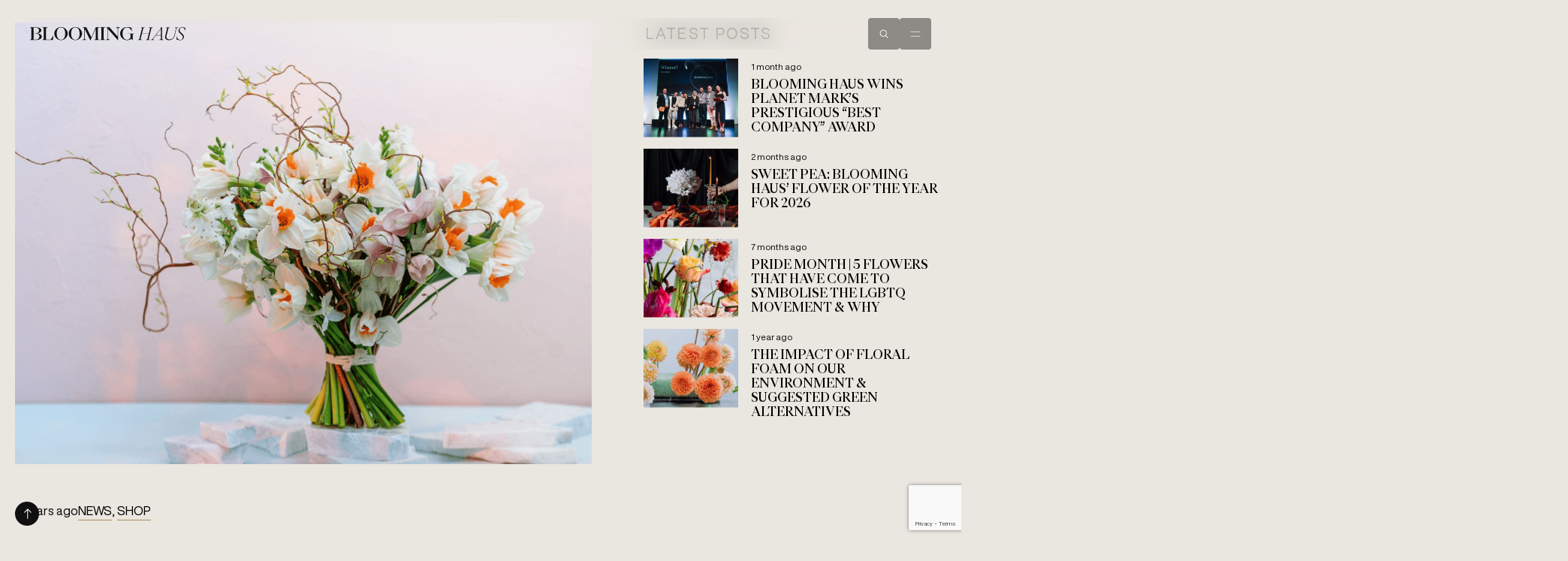

--- FILE ---
content_type: text/html; charset=UTF-8
request_url: https://bloominghaus.com/news/mothers-day-flower-bouquets-london/
body_size: 37295
content:
<!--<!DOCTYPE html>-->

<!--<script id='formless_embed' src='https://embed.formless.ai/embed.js' async='' data-type='trigger' data-trigger-type='banner' data-trigger-title="Exclusive Insights" data-trigger-subtitle="Receive regular blog updates and be the first to know Blooming Haus news." data-conversation-id="3J1Fbvw0faI6"></script>-->

<!DOCTYPE html>
<html lang="en-GB" prefix="og: https://ogp.me/ns#">
<head>
<title>Mother&#039;s Day Flowers &amp; Their Meaning: Gift Personal Bouquets</title>
    <meta charset="UTF-8">
    <meta name="viewport" content="width=device-width, initial-scale=1">
    <link rel="profile" href="https://gmpg.org/xfn/11">
    
<!-- Search Engine Optimization by Rank Math PRO - https://rankmath.com/ -->
<meta name="description" content="Discover the meaning of Mother&#039;s Day flowers. Learn how to choose the perfect flowers for your mum on Mother&#039;s Day"/>
<meta name="robots" content="follow, index, max-snippet:-1, max-video-preview:-1, max-image-preview:large"/>
<link rel="canonical" href="https://bloominghaus.com/shop/mothers-day-flower-bouquets-london/" />
<meta property="og:locale" content="en_GB" />
<meta property="og:type" content="article" />
<meta property="og:title" content="Mother&#039;s Day Flowers &amp; Their Meaning: Gift Personal Bouquets" />
<meta property="og:description" content="Discover the meaning of Mother&#039;s Day flowers. Learn how to choose the perfect flowers for your mum on Mother&#039;s Day" />
<meta property="og:url" content="https://bloominghaus.com/shop/mothers-day-flower-bouquets-london/" />
<meta property="og:site_name" content="Blooming Haus" />
<meta property="article:publisher" content="https://www.facebook.com/bloominghaus" />
<meta property="article:section" content="News" />
<meta property="og:updated_time" content="2024-11-27T10:07:02+00:00" />
<meta property="fb:app_id" content="521590489118646" />
<meta property="og:image" content="https://5258c99641bea1ec763a.b-cdn.net/wp-content/uploads/2024/06/mothers_daybouquets-min.png" />
<meta property="og:image:secure_url" content="https://5258c99641bea1ec763a.b-cdn.net/wp-content/uploads/2024/06/mothers_daybouquets-min.png" />
<meta property="og:image:width" content="1998" />
<meta property="og:image:height" content="1302" />
<meta property="og:image:alt" content="mothers day flowers" />
<meta property="og:image:type" content="image/png" />
<meta property="article:published_time" content="2022-02-22T10:59:47+00:00" />
<meta property="article:modified_time" content="2024-11-27T10:07:02+00:00" />
<meta name="twitter:card" content="summary_large_image" />
<meta name="twitter:title" content="Mother&#039;s Day Flowers &amp; Their Meaning: Gift Personal Bouquets" />
<meta name="twitter:description" content="Discover the meaning of Mother&#039;s Day flowers. Learn how to choose the perfect flowers for your mum on Mother&#039;s Day" />
<meta name="twitter:site" content="@bloominghaus" />
<meta name="twitter:creator" content="@bloominghaus" />
<meta name="twitter:image" content="https://5258c99641bea1ec763a.b-cdn.net/wp-content/uploads/2024/06/mothers_daybouquets-min.png" />
<meta name="twitter:label1" content="Written by" />
<meta name="twitter:data1" content="Michal Kowalski" />
<meta name="twitter:label2" content="Time to read" />
<meta name="twitter:data2" content="11 minutes" />
<script type="application/ld+json" class="rank-math-schema-pro">{"@context":"https://schema.org","@graph":[{"articleSection":"News, Shop","headline":"Mother&#039;s Day Flowers &amp; Their Meaning: Gift Personal Bouquets","description":"Discover the meaning of Mother&#039;s Day flowers. Learn how to choose the perfect flowers for your mum on Mother&#039;s Day","keywords":"mother's day flowers,mother's day,mothers day bouquets,mothers day gift guide,mothers day london","@type":"Article","author":{"@type":"Person","name":"Michal Kowalski"},"datePublished":"2022-02-22T10:59:47+00:00","dateModified":"2024-11-27T10:07:02+00:00","image":{"@id":"https://5258c99641bea1ec763a.b-cdn.net/wp-content/uploads/2024/06/mothers_daybouquets-min.png"},"name":"Mother&#039;s Day Flowers &amp; Their Meaning: Gift Personal Bouquets","@id":"https://bloominghaus.com/shop/mothers-day-flower-bouquets-london/#schema-54513","isPartOf":{"@id":"https://bloominghaus.com/shop/mothers-day-flower-bouquets-london/#webpage"},"publisher":{"@id":"https://bloominghaus.com/#organization"},"inLanguage":"en-GB","mainEntityOfPage":{"@id":"https://bloominghaus.com/shop/mothers-day-flower-bouquets-london/#webpage"}},{"@type":"Place","@id":"https://bloominghaus.com/#place","address":{"@type":"PostalAddress","streetAddress":"Arch 707-709","addressLocality":"Havelock Terrace","addressRegion":"London","postalCode":"SW8 4AR","addressCountry":"United Kingdom"}},{"@type":["Florist","Organization"],"@id":"https://bloominghaus.com/#organization","name":"Blooming Haus","url":"https://bloominghaus.com","sameAs":["https://www.facebook.com/bloominghaus","https://twitter.com/bloominghaus"],"address":{"@type":"PostalAddress","streetAddress":"Arch 707-709","addressLocality":"Havelock Terrace","addressRegion":"London","postalCode":"SW8 4AR","addressCountry":"United Kingdom"},"logo":{"@type":"ImageObject","@id":"https://bloominghaus.com/#logo","url":"https://bloominghaus.com/wp-content/uploads/2024/07/BH-Logo.jpg","contentUrl":"https://bloominghaus.com/wp-content/uploads/2024/07/BH-Logo.jpg","caption":"Blooming Haus","inLanguage":"en-GB","width":"512","height":"512"},"priceRange":"\u00a3\u00a3\u00a3\u00a3","openingHours":["Monday,Tuesday,Wednesday,Thursday,Friday,Saturday 09:00-18:00"],"description":"Recognised as one of London\u2019s best florists we specialise in a variety of floral services including Event Flowers, Wedding Flowers, Contract Flowers, Editorial Flowers, and our Flower Shop. We bring our expertise and passion to each endeavour we undertake. Our HQ is based in Battersea in London.\r\n","legalName":"Blooming Haus Ltd","location":{"@id":"https://bloominghaus.com/#place"},"image":{"@id":"https://bloominghaus.com/#logo"},"telephone":"+442033899609"},{"@type":"WebSite","@id":"https://bloominghaus.com/#website","url":"https://bloominghaus.com","name":"Blooming Haus","publisher":{"@id":"https://bloominghaus.com/#organization"},"inLanguage":"en-GB"},{"@type":"ImageObject","@id":"https://5258c99641bea1ec763a.b-cdn.net/wp-content/uploads/2024/06/mothers_daybouquets-min.png","url":"https://5258c99641bea1ec763a.b-cdn.net/wp-content/uploads/2024/06/mothers_daybouquets-min.png","width":"1998","height":"1302","caption":"mothers day flowers","inLanguage":"en-GB"},{"@type":"WebPage","@id":"https://bloominghaus.com/shop/mothers-day-flower-bouquets-london/#webpage","url":"https://bloominghaus.com/shop/mothers-day-flower-bouquets-london/","name":"Mother&#039;s Day Flowers &amp; Their Meaning: Gift Personal Bouquets","datePublished":"2022-02-22T10:59:47+00:00","dateModified":"2024-11-27T10:07:02+00:00","isPartOf":{"@id":"https://bloominghaus.com/#website"},"primaryImageOfPage":{"@id":"https://5258c99641bea1ec763a.b-cdn.net/wp-content/uploads/2024/06/mothers_daybouquets-min.png"},"inLanguage":"en-GB"},{"@type":"Person","@id":"https://bloominghaus.com/author/bloominghaus/","name":"Michal Kowalski","url":"https://bloominghaus.com/author/bloominghaus/","image":{"@type":"ImageObject","@id":"https://secure.gravatar.com/avatar/a461048205f1e1e56782edca441b99a0f93530aa83ca0712b5ccf825a86491e4?s=96&amp;d=mm&amp;r=g","url":"https://secure.gravatar.com/avatar/a461048205f1e1e56782edca441b99a0f93530aa83ca0712b5ccf825a86491e4?s=96&amp;d=mm&amp;r=g","caption":"Michal Kowalski","inLanguage":"en-GB"},"worksFor":{"@id":"https://bloominghaus.com/#organization"}},{"@type":"BlogPosting","headline":"Mother&#039;s Day Flowers &amp; Their Meaning: Gift Personal Bouquets","keywords":"mother's day flowers,mother's day,mothers day bouquets,mothers day gift guide,mothers day london","datePublished":"2022-02-22T10:59:47+00:00","dateModified":"2024-11-27T10:07:02+00:00","articleSection":"News, Shop","author":{"@id":"https://bloominghaus.com/author/bloominghaus/","name":"Michal Kowalski"},"publisher":{"@id":"https://bloominghaus.com/#organization"},"description":"Discover the meaning of Mother&#039;s Day flowers. Learn how to choose the perfect flowers for your mum on Mother&#039;s Day","name":"Mother&#039;s Day Flowers &amp; Their Meaning: Gift Personal Bouquets","@id":"https://bloominghaus.com/shop/mothers-day-flower-bouquets-london/#richSnippet","isPartOf":{"@id":"https://bloominghaus.com/shop/mothers-day-flower-bouquets-london/#webpage"},"image":{"@id":"https://5258c99641bea1ec763a.b-cdn.net/wp-content/uploads/2024/06/mothers_daybouquets-min.png"},"inLanguage":"en-GB","mainEntityOfPage":{"@id":"https://bloominghaus.com/shop/mothers-day-flower-bouquets-london/#webpage"}}]}</script>
<!-- /Rank Math WordPress SEO plugin -->

<link rel='dns-prefetch' href='//js-eu1.hs-scripts.com' />
<link rel="alternate" title="oEmbed (JSON)" type="application/json+oembed" href="https://bloominghaus.com/wp-json/oembed/1.0/embed?url=https%3A%2F%2Fbloominghaus.com%2Fshop%2Fmothers-day-flower-bouquets-london%2F" />
<link rel="alternate" title="oEmbed (XML)" type="text/xml+oembed" href="https://bloominghaus.com/wp-json/oembed/1.0/embed?url=https%3A%2F%2Fbloominghaus.com%2Fshop%2Fmothers-day-flower-bouquets-london%2F&#038;format=xml" />
<style id='wp-img-auto-sizes-contain-inline-css' type='text/css'>
img:is([sizes=auto i],[sizes^="auto," i]){contain-intrinsic-size:3000px 1500px}
/*# sourceURL=wp-img-auto-sizes-contain-inline-css */
</style>

<link rel="stylesheet" id="content-embed-styles-css" href="https://bloominghaus.com/wp-content/cache/perfmatters/bloominghaus.com/minify/9d59ac62a118.main.min.css?ver=1.3.7" type="text/css" media="all">
<style id='wp-emoji-styles-inline-css' type='text/css'>

	img.wp-smiley, img.emoji {
		display: inline !important;
		border: none !important;
		box-shadow: none !important;
		height: 1em !important;
		width: 1em !important;
		margin: 0 0.07em !important;
		vertical-align: -0.1em !important;
		background: none !important;
		padding: 0 !important;
	}
/*# sourceURL=wp-emoji-styles-inline-css */
</style>
<link rel='stylesheet' id='wp-block-library-css' href='https://5258c99641bea1ec763a.b-cdn.net/wp-includes/css/dist/block-library/style.min.css?ver=6.9' type='text/css' media='all' />
<style id='global-styles-inline-css' type='text/css'>
:root{--wp--preset--aspect-ratio--square: 1;--wp--preset--aspect-ratio--4-3: 4/3;--wp--preset--aspect-ratio--3-4: 3/4;--wp--preset--aspect-ratio--3-2: 3/2;--wp--preset--aspect-ratio--2-3: 2/3;--wp--preset--aspect-ratio--16-9: 16/9;--wp--preset--aspect-ratio--9-16: 9/16;--wp--preset--color--black: #000000;--wp--preset--color--cyan-bluish-gray: #abb8c3;--wp--preset--color--white: #ffffff;--wp--preset--color--pale-pink: #f78da7;--wp--preset--color--vivid-red: #cf2e2e;--wp--preset--color--luminous-vivid-orange: #ff6900;--wp--preset--color--luminous-vivid-amber: #fcb900;--wp--preset--color--light-green-cyan: #7bdcb5;--wp--preset--color--vivid-green-cyan: #00d084;--wp--preset--color--pale-cyan-blue: #8ed1fc;--wp--preset--color--vivid-cyan-blue: #0693e3;--wp--preset--color--vivid-purple: #9b51e0;--wp--preset--gradient--vivid-cyan-blue-to-vivid-purple: linear-gradient(135deg,rgb(6,147,227) 0%,rgb(155,81,224) 100%);--wp--preset--gradient--light-green-cyan-to-vivid-green-cyan: linear-gradient(135deg,rgb(122,220,180) 0%,rgb(0,208,130) 100%);--wp--preset--gradient--luminous-vivid-amber-to-luminous-vivid-orange: linear-gradient(135deg,rgb(252,185,0) 0%,rgb(255,105,0) 100%);--wp--preset--gradient--luminous-vivid-orange-to-vivid-red: linear-gradient(135deg,rgb(255,105,0) 0%,rgb(207,46,46) 100%);--wp--preset--gradient--very-light-gray-to-cyan-bluish-gray: linear-gradient(135deg,rgb(238,238,238) 0%,rgb(169,184,195) 100%);--wp--preset--gradient--cool-to-warm-spectrum: linear-gradient(135deg,rgb(74,234,220) 0%,rgb(151,120,209) 20%,rgb(207,42,186) 40%,rgb(238,44,130) 60%,rgb(251,105,98) 80%,rgb(254,248,76) 100%);--wp--preset--gradient--blush-light-purple: linear-gradient(135deg,rgb(255,206,236) 0%,rgb(152,150,240) 100%);--wp--preset--gradient--blush-bordeaux: linear-gradient(135deg,rgb(254,205,165) 0%,rgb(254,45,45) 50%,rgb(107,0,62) 100%);--wp--preset--gradient--luminous-dusk: linear-gradient(135deg,rgb(255,203,112) 0%,rgb(199,81,192) 50%,rgb(65,88,208) 100%);--wp--preset--gradient--pale-ocean: linear-gradient(135deg,rgb(255,245,203) 0%,rgb(182,227,212) 50%,rgb(51,167,181) 100%);--wp--preset--gradient--electric-grass: linear-gradient(135deg,rgb(202,248,128) 0%,rgb(113,206,126) 100%);--wp--preset--gradient--midnight: linear-gradient(135deg,rgb(2,3,129) 0%,rgb(40,116,252) 100%);--wp--preset--font-size--small: 13px;--wp--preset--font-size--medium: 20px;--wp--preset--font-size--large: 36px;--wp--preset--font-size--x-large: 42px;--wp--preset--spacing--20: 0.44rem;--wp--preset--spacing--30: 0.67rem;--wp--preset--spacing--40: 1rem;--wp--preset--spacing--50: 1.5rem;--wp--preset--spacing--60: 2.25rem;--wp--preset--spacing--70: 3.38rem;--wp--preset--spacing--80: 5.06rem;--wp--preset--shadow--natural: 6px 6px 9px rgba(0, 0, 0, 0.2);--wp--preset--shadow--deep: 12px 12px 50px rgba(0, 0, 0, 0.4);--wp--preset--shadow--sharp: 6px 6px 0px rgba(0, 0, 0, 0.2);--wp--preset--shadow--outlined: 6px 6px 0px -3px rgb(255, 255, 255), 6px 6px rgb(0, 0, 0);--wp--preset--shadow--crisp: 6px 6px 0px rgb(0, 0, 0);}:where(.is-layout-flex){gap: 0.5em;}:where(.is-layout-grid){gap: 0.5em;}body .is-layout-flex{display: flex;}.is-layout-flex{flex-wrap: wrap;align-items: center;}.is-layout-flex > :is(*, div){margin: 0;}body .is-layout-grid{display: grid;}.is-layout-grid > :is(*, div){margin: 0;}:where(.wp-block-columns.is-layout-flex){gap: 2em;}:where(.wp-block-columns.is-layout-grid){gap: 2em;}:where(.wp-block-post-template.is-layout-flex){gap: 1.25em;}:where(.wp-block-post-template.is-layout-grid){gap: 1.25em;}.has-black-color{color: var(--wp--preset--color--black) !important;}.has-cyan-bluish-gray-color{color: var(--wp--preset--color--cyan-bluish-gray) !important;}.has-white-color{color: var(--wp--preset--color--white) !important;}.has-pale-pink-color{color: var(--wp--preset--color--pale-pink) !important;}.has-vivid-red-color{color: var(--wp--preset--color--vivid-red) !important;}.has-luminous-vivid-orange-color{color: var(--wp--preset--color--luminous-vivid-orange) !important;}.has-luminous-vivid-amber-color{color: var(--wp--preset--color--luminous-vivid-amber) !important;}.has-light-green-cyan-color{color: var(--wp--preset--color--light-green-cyan) !important;}.has-vivid-green-cyan-color{color: var(--wp--preset--color--vivid-green-cyan) !important;}.has-pale-cyan-blue-color{color: var(--wp--preset--color--pale-cyan-blue) !important;}.has-vivid-cyan-blue-color{color: var(--wp--preset--color--vivid-cyan-blue) !important;}.has-vivid-purple-color{color: var(--wp--preset--color--vivid-purple) !important;}.has-black-background-color{background-color: var(--wp--preset--color--black) !important;}.has-cyan-bluish-gray-background-color{background-color: var(--wp--preset--color--cyan-bluish-gray) !important;}.has-white-background-color{background-color: var(--wp--preset--color--white) !important;}.has-pale-pink-background-color{background-color: var(--wp--preset--color--pale-pink) !important;}.has-vivid-red-background-color{background-color: var(--wp--preset--color--vivid-red) !important;}.has-luminous-vivid-orange-background-color{background-color: var(--wp--preset--color--luminous-vivid-orange) !important;}.has-luminous-vivid-amber-background-color{background-color: var(--wp--preset--color--luminous-vivid-amber) !important;}.has-light-green-cyan-background-color{background-color: var(--wp--preset--color--light-green-cyan) !important;}.has-vivid-green-cyan-background-color{background-color: var(--wp--preset--color--vivid-green-cyan) !important;}.has-pale-cyan-blue-background-color{background-color: var(--wp--preset--color--pale-cyan-blue) !important;}.has-vivid-cyan-blue-background-color{background-color: var(--wp--preset--color--vivid-cyan-blue) !important;}.has-vivid-purple-background-color{background-color: var(--wp--preset--color--vivid-purple) !important;}.has-black-border-color{border-color: var(--wp--preset--color--black) !important;}.has-cyan-bluish-gray-border-color{border-color: var(--wp--preset--color--cyan-bluish-gray) !important;}.has-white-border-color{border-color: var(--wp--preset--color--white) !important;}.has-pale-pink-border-color{border-color: var(--wp--preset--color--pale-pink) !important;}.has-vivid-red-border-color{border-color: var(--wp--preset--color--vivid-red) !important;}.has-luminous-vivid-orange-border-color{border-color: var(--wp--preset--color--luminous-vivid-orange) !important;}.has-luminous-vivid-amber-border-color{border-color: var(--wp--preset--color--luminous-vivid-amber) !important;}.has-light-green-cyan-border-color{border-color: var(--wp--preset--color--light-green-cyan) !important;}.has-vivid-green-cyan-border-color{border-color: var(--wp--preset--color--vivid-green-cyan) !important;}.has-pale-cyan-blue-border-color{border-color: var(--wp--preset--color--pale-cyan-blue) !important;}.has-vivid-cyan-blue-border-color{border-color: var(--wp--preset--color--vivid-cyan-blue) !important;}.has-vivid-purple-border-color{border-color: var(--wp--preset--color--vivid-purple) !important;}.has-vivid-cyan-blue-to-vivid-purple-gradient-background{background: var(--wp--preset--gradient--vivid-cyan-blue-to-vivid-purple) !important;}.has-light-green-cyan-to-vivid-green-cyan-gradient-background{background: var(--wp--preset--gradient--light-green-cyan-to-vivid-green-cyan) !important;}.has-luminous-vivid-amber-to-luminous-vivid-orange-gradient-background{background: var(--wp--preset--gradient--luminous-vivid-amber-to-luminous-vivid-orange) !important;}.has-luminous-vivid-orange-to-vivid-red-gradient-background{background: var(--wp--preset--gradient--luminous-vivid-orange-to-vivid-red) !important;}.has-very-light-gray-to-cyan-bluish-gray-gradient-background{background: var(--wp--preset--gradient--very-light-gray-to-cyan-bluish-gray) !important;}.has-cool-to-warm-spectrum-gradient-background{background: var(--wp--preset--gradient--cool-to-warm-spectrum) !important;}.has-blush-light-purple-gradient-background{background: var(--wp--preset--gradient--blush-light-purple) !important;}.has-blush-bordeaux-gradient-background{background: var(--wp--preset--gradient--blush-bordeaux) !important;}.has-luminous-dusk-gradient-background{background: var(--wp--preset--gradient--luminous-dusk) !important;}.has-pale-ocean-gradient-background{background: var(--wp--preset--gradient--pale-ocean) !important;}.has-electric-grass-gradient-background{background: var(--wp--preset--gradient--electric-grass) !important;}.has-midnight-gradient-background{background: var(--wp--preset--gradient--midnight) !important;}.has-small-font-size{font-size: var(--wp--preset--font-size--small) !important;}.has-medium-font-size{font-size: var(--wp--preset--font-size--medium) !important;}.has-large-font-size{font-size: var(--wp--preset--font-size--large) !important;}.has-x-large-font-size{font-size: var(--wp--preset--font-size--x-large) !important;}
/*# sourceURL=global-styles-inline-css */
</style>

<style id='classic-theme-styles-inline-css' type='text/css'>
/*! This file is auto-generated */
.wp-block-button__link{color:#fff;background-color:#32373c;border-radius:9999px;box-shadow:none;text-decoration:none;padding:calc(.667em + 2px) calc(1.333em + 2px);font-size:1.125em}.wp-block-file__button{background:#32373c;color:#fff;text-decoration:none}
/*# sourceURL=/wp-includes/css/classic-themes.min.css */
</style>
<link rel="stylesheet" id="contact-form-7-css" href="https://bloominghaus.com/wp-content/cache/perfmatters/bloominghaus.com/minify/64ac31699f53.styles.min.css?ver=6.1.4" type="text/css" media="all">
<link rel='stylesheet' id='cmplz-general-css' href='https://5258c99641bea1ec763a.b-cdn.net/wp-content/plugins/complianz-gdpr/assets/css/cookieblocker.min.css?ver=1766415081' type='text/css' media='all' />
<link rel='stylesheet' id='swiperjs-style-css' href='https://5258c99641bea1ec763a.b-cdn.net/wp-content/themes/blooming-haus/assets/js/swiperjs/swiper-bundle.min.css?ver=6.9' type='text/css' media='all' />
<link rel='stylesheet' id='global-css' href='https://5258c99641bea1ec763a.b-cdn.net/wp-content/themes/blooming-haus/assets/css/style1.min.css?ver=0.0.3' type='text/css' media='all' />
<link rel="stylesheet" id="theme-style-css" href="https://bloominghaus.com/wp-content/cache/perfmatters/bloominghaus.com/minify/a82c20cfb0c0.style.min.css?ver=6.9" type="text/css" media="all">
<link rel='stylesheet' id='splidejs-css-css' href='https://5258c99641bea1ec763a.b-cdn.net/wp-content/themes/blooming-haus/assets/js/splide/dist/css/splide.min.css?ver=6.9' type='text/css' media='all' />
<link rel='stylesheet' id='splidejs-video-ext-css-css' href='https://5258c99641bea1ec763a.b-cdn.net/wp-content/themes/blooming-haus/assets/js/splide-extension-video/css/splide-extension-video.min.css?ver=6.9' type='text/css' media='all' />
<link rel='stylesheet' id='searchwp-live-search-css' href='https://5258c99641bea1ec763a.b-cdn.net/wp-content/plugins/searchwp-live-ajax-search/assets/styles/style.min.css?ver=1.8.7' type='text/css' media='all' />
<style id='searchwp-live-search-inline-css' type='text/css'>
.searchwp-live-search-result .searchwp-live-search-result--title a {
  font-size: 24px;
}
.searchwp-live-search-result .searchwp-live-search-result--price {
  font-size: 14px;
}
.searchwp-live-search-result .searchwp-live-search-result--add-to-cart .button {
  font-size: 14px;
}

/*# sourceURL=searchwp-live-search-inline-css */
</style>
<script type="text/javascript" src="https://5258c99641bea1ec763a.b-cdn.net/wp-content/themes/blooming-haus/assets/js/jquery.min.js?ver=6.9" id="jquery-js"></script>
<script type="text/javascript" src="https://5258c99641bea1ec763a.b-cdn.net/wp-content/themes/blooming-haus/assets/js/slick.min.js?ver=6.9" id="slick-js"></script>
<script type="text/javascript" src="https://5258c99641bea1ec763a.b-cdn.net/wp-content/themes/blooming-haus/assets/js/flickity.min.js?ver=6.9" id="flickity-js"></script>
<script type="text/javascript" src="https://bloominghaus.com/wp-content/cache/perfmatters/bloominghaus.com/minify/eb863b98150d.flickity-fade.min.js?ver=6.9" id="flickity-fade-js"></script>
<script type="text/javascript" src="https://5258c99641bea1ec763a.b-cdn.net/wp-content/themes/blooming-haus/assets/js/jquery.waypoints.min.js?ver=6.9" id="waypoints-js"></script>
<script type="text/javascript" src="https://5258c99641bea1ec763a.b-cdn.net/wp-content/themes/blooming-haus/assets/js/gsap-latest-beta.min.js?ver=6.9" id="gsap-js"></script>
<script type="text/javascript" src="https://5258c99641bea1ec763a.b-cdn.net/wp-content/themes/blooming-haus/assets/js/ScrollTrigger.min.js?ver=6.9" id="scrolltrigger-js"></script>
<script type="text/javascript" src="https://5258c99641bea1ec763a.b-cdn.net/wp-content/themes/blooming-haus/assets/js/Draggable.min.js?ver=6.9" id="draggable-js"></script>
<script type="text/javascript" src="https://5258c99641bea1ec763a.b-cdn.net/wp-content/themes/blooming-haus/assets/js/swiperjs/swiper-bundle.min.js?ver=6.9" id="swiperjs-js"></script>
<script type="text/javascript" src="https://5258c99641bea1ec763a.b-cdn.net/wp-content/themes/blooming-haus/assets/js/splide/dist/js/splide.min.js?ver=6.9" id="splidejs-js"></script>
<script type="text/javascript" src="https://5258c99641bea1ec763a.b-cdn.net/wp-content/themes/blooming-haus/assets/js/splide-extension-video/js/splide-extension-video.min.js?ver=6.9" id="splidejs-video-ext-js"></script>
<link rel="https://api.w.org/" href="https://bloominghaus.com/wp-json/" /><link rel="alternate" title="JSON" type="application/json" href="https://bloominghaus.com/wp-json/wp/v2/posts/778" /><link rel="EditURI" type="application/rsd+xml" title="RSD" href="https://bloominghaus.com/xmlrpc.php?rsd" />
<link rel='shortlink' href='https://bloominghaus.com/?p=778' />
			<!-- DO NOT COPY THIS SNIPPET! Start of Page Analytics Tracking for HubSpot WordPress plugin v11.3.33-->
			<script class="hsq-set-content-id" data-content-id="blog-post">
				var _hsq = _hsq || [];
				_hsq.push(["setContentType", "blog-post"]);
			</script>
			<!-- DO NOT COPY THIS SNIPPET! End of Page Analytics Tracking for HubSpot WordPress plugin -->
			<script async type="text/javascript" src="https://static.klaviyo.com/onsite/js/klaviyo.js?company_id=X4dnkr"></script>

<meta name="google-site-verification" content="EEXFtEHvXL_bduDr6cgoqR0jdSSgRnSSymEeP8jz_qc"/>

<!-- Google Tag Manager -->
<script>(function(w,d,s,l,i){w[l]=w[l]||[];w[l].push({'gtm.start':
new Date().getTime(),event:'gtm.js'});var f=d.getElementsByTagName(s)[0],
j=d.createElement(s),dl=l!='dataLayer'?'&l='+l:'';j.async=true;j.src=
'https://www.googletagmanager.com/gtm.js?id='+i+dl;f.parentNode.insertBefore(j,f);
})(window,document,'script','dataLayer','GTM-K79K6C9');</script>
<!-- End Google Tag Manager -->

<!-- Google tag (gtag.js) -->
<script async src="https://www.googletagmanager.com/gtag/js?id=G-VJ1DK5Z727"></script>
<script>
  window.dataLayer = window.dataLayer || [];
  function gtag(){dataLayer.push(arguments);}
  gtag('js', new Date());

  gtag('config', 'G-VJ1DK5Z727');
</script><meta name="p:domain_verify" content="fc62c2f315ad5bd8475f3ce22ec43459"/>
<meta name="google-site-verification" content="kJX5u_b5iLr01zq_O7dgbM0219lDAGKT5kJjVm-1nJU" />
<meta name="google-site-verification" content="EEXFtEHvXL_bduDr6cgoqR0jdSSgRnSSymEeP8jz_qc"/>

<!-- Google Tag Manager -->
<script>(function(w,d,s,l,i){w[l]=w[l]||[];w[l].push({'gtm.start':
new Date().getTime(),event:'gtm.js'});var f=d.getElementsByTagName(s)[0],
j=d.createElement(s),dl=l!='dataLayer'?'&l='+l:'';j.async=true;j.src=
'https://www.googletagmanager.com/gtm.js?id='+i+dl;f.parentNode.insertBefore(j,f);
})(window,document,'script','dataLayer','GTM-K79K6C9');</script>
<!-- End Google Tag Manager -->

<!-- Google tag (gtag.js) -->
<script async src="https://www.googletagmanager.com/gtag/js?id=G-NR02NSCT5S"></script>
<script>
  window.dataLayer = window.dataLayer || [];
  function gtag(){dataLayer.push(arguments);}
  gtag('js', new Date());

  gtag('config', 'G-NR02NSCT5S');
</script>

<!-- Microsoft Clarity -->
<script type="text/javascript">
    (function(c,l,a,r,i,t,y){
        c[a]=c[a]||function(){(c[a].q=c[a].q||[]).push(arguments)};
        t=l.createElement(r);t.async=1;t.src="https://www.clarity.ms/tag/"+i;
        y=l.getElementsByTagName(r)[0];y.parentNode.insertBefore(t,y);
    })(window, document, "clarity", "script", "om1vfp5p4c");
</script>
<link rel="icon" href="https://5258c99641bea1ec763a.b-cdn.net/wp-content/uploads/2024/07/BH-Logo-150x150.jpg" sizes="32x32" />
<link rel="icon" href="https://5258c99641bea1ec763a.b-cdn.net/wp-content/uploads/2024/07/BH-Logo-300x300.jpg" sizes="192x192" />
<link rel="apple-touch-icon" href="https://5258c99641bea1ec763a.b-cdn.net/wp-content/uploads/2024/07/BH-Logo-300x300.jpg" />
<meta name="msapplication-TileImage" content="https://5258c99641bea1ec763a.b-cdn.net/wp-content/uploads/2024/07/BH-Logo-300x300.jpg" />
		<style type="text/css" id="wp-custom-css">
			.transition-container {
	pointer-events: none !important;
}

.formless-title {
	 font-family: "PP Eiko Medium" !important;
	    font-weight: 400 !important;
}
.formless-subtitle {
	    font-family: "Helvetica Now Display" !important;
}
.navbar {
	-webkit-backdrop-filter: blur(16px);
}
#hero {
padding-top: 0px;
}
.fullscreen-menu__buttons .button {
padding-left: 4rem;
padding-right: 4rem;
min-width: 260px;
}
.fullscreen-menu__images .menu-image-item img {
	border-radius: var(--radius-2);
}
body:not(.home) {
	padding-top: 0;
}
.current-menu-item a {
    text-decoration: none;
}

.navbar {
	z-index: 99999;
}
.overlay {
	z-index: 99998;
}
.video-lightbox {
	z-index: 99999;
}
/* @media(min-width: 768px) {
	body:not(.home) {
	padding-top: 8.7rem;
}
	header.header {
		padding: 3rem 0;
	}
} */
.journal-featured {
	width: 100%;
	height: 100%;
	object-fit: cover;
	object-position: center center;
}
@media(max-width: 767px) {
	.journal-featured {
		aspect-ratio: 1/1;
	}
}

.w-135 {
	width: 13.5rem;
}

@media (min-width: 768px) {
	.page-template-journal header.header, .single-post header.header, .archive header.header {
		padding-top: 3rem;
		padding-bottom: 3rem;
	}
}

.styled-content img {
	margin-top: 4.8rem;
	margin-bottom: 4.8rem;
}

.styled-content .wp-caption img {
	margin-bottom: 0.6rem;
}
.styled-content .wp-caption p {
	margin-bottom: 2.4rem;
	font-size: 1.4rem;
}

.styled-content.p-large p:not(:last-child), .styled-content.p-large .text-block:not(:last-child) {
margin-bottom: 2.4rem;
}
.styled-content h2 {
	margin-bottom: 2.4rem;
}

.single-post .menu-item-20417 a {
	text-decoration: underline;
}

div#ez-toc-container {
	padding: 0;
	box-shadow: none;
}
div#ez-toc-container ul li:before {
	display: none;
}
#ez-toc-container a:hover {
	text-decoration: none;
}
div#ez-toc-container ul li {
  font-size: 1.6rem;
	margin-bottom: 0.5rem;
}
div#ez-toc-container nav ul ul li {
	font-size: 1.6rem;
}
#ez-toc-container ul ul, .ez-toc div.ez-toc-widget-container ul ul {
	margin: 0.5rem 0 0 1.5rem;
}

.styled-content a.btn {
	color: #fff;
	border: none;
	border-radius: .8rem;
}
.styled-content a.btn:hover {
	color: #101010;
}

.scroll-top {
	position: fixed;
	bottom: 2rem;
	left: 2rem;
	background: #101010;
	width: 3.2rem;
	height: 3.2rem;
	display: inline-flex;
	align-items: center;
	justify-content: center;
	border-radius: 50%;
	transform: rotate(-90deg);
}
.scroll-top:hover {
	bottom: 2.4rem;
}

.styled-content a:not(.btn) {
	border-bottom: 1px solid rgb(170, 142, 90);
}
.styled-content a:not(.btn):hover {
	border-bottom: 1px solid #101010;
}
.styled-content .btn a, .styled-content .btn a:hover {
	border: none;
}
.styled-content img.aligncenter {
	margin-left: auto;
	margin-right: auto;
	display: block;
}

@media(max-width: 767px) {
	.text-white-mobile {
		color: #fff;
	}
}

@media(min-width: 768px) {
	.styled-content h3 {
		font-size: 3.2rem;
	}
}


/* SEARCH FORM */

/*
.search-icon {
	display: block;
	background: #fff; 
	border-radius: 50%;
}

.search-form {
	position: fixed;
	top: 8.7rem;
	left: 0;
	width: 100%;
	z-index: 9;
	background-color: #eae6e0;
	padding: 10.5rem 0;
	border-top: 1px solid #000;
}
.search-form form, .mobile-navigation form {
	display: block;
	margin: 0 auto;
	width: 100%;
	position: relative;
	max-width: 55rem;
}
.search-form form.searchwp-form .swp-input, .mobile-navigation form.searchwp-form .swp-input {
	padding: 0.8rem 5rem 0.8rem 0;
	background: transparent;
	font-family: "Helvetica Now Display";
}
.search-form form.searchwp-form .search-submit, .mobile-navigation form.searchwp-form .search-submit {
	position: absolute;
	top: 0;
	right: 0;
	background: transparent url(https://5258c99641bea1ec763a.b-cdn.net/wp-content/themes/blooming-haus/assets/images/elements/arrow-right.svg) center center no-repeat;
	background-size: 2rem;
	font-size: 0 !important;
	border: none;
	padding: 0;
	margin: 0;
	width: 2.8rem;
	height: 100%;
	filter: invert(1);
  background-size: 4rem;
}

.searchwp-live-search-results {
	background-color: #eae6e0;
	max-height: 450px;
	font-size: 1.4rem;
}
.searchwp-live-search-result .searchwp-live-search-result--title a {
	font-size: 1.8rem;
	font-family: "PP Eiko Medium";
	font-weight: normal;
	color: #000;
	text-transform: uppercase;
	line-height: 1.35;
}
.searchwp-live-search-result--desc {
	margin-top: 0.5rem;
	font-size: 1.4rem;
	line-height: 1.5;
	font-family: "Helvetica Now Display";
}
.searchwp-live-search-result--img img {
	object-fit: cover;
	aspect-ratio: 1 / 1;
}
*/

.searchwp-live-search-results::-webkit-scrollbar {
  width: 1rem;
}

.searchwp-live-search-results::-webkit-scrollbar-track {
  background: #fff;
}

.searchwp-live-search-results::-webkit-scrollbar-thumb {
  background: #101010;
}

.searchwp-live-search-results::-webkit-scrollbar-thumb:hover {
  background: #101010;
}

body.is-locked {
    overflow: hidden;
    height: 100vh;
    touch-action:none
}

[data-inview=fade-in-up-container] .fade-up-item {
	opacity: 1;
	transform: none;
}

.transcript p {
	grid-column: 11/span 8; 
	grid-row: 1; 
	font-size: 1.6rem; 
	line-height: 1.5; 
	margin-top: 1.5rem;
}

@media(max-width: 767px) {
	.transcript p { 
		margin-top: -3.5rem;
		grid-column: 1/span 6;
		grid-row: 3;
	}
	.mobile-navigation {
		padding-right: 16px;
	}
	.mobile-navigation form {
		margin-top: 60px;
	}
	.mobile-navigation form.searchwp-form .swp-input {
		padding-right: 25px;
	}
	.searchwp-live-search-results-container.swp-ls--img-m .searchwp-live-search-result--img {
		display: none;
	}
	.foty-collapse .desc-wrapper .mobile-img, .foty-collapse-2 .desc-wrapper .mobile-img {
    margin-right: auto;
    width: 300px;
}
	.main-picture img {
height: 400px; 
	}
	.main-picture > div {
		margin-top: 30px;
	}
}		</style>
		<noscript><style>.perfmatters-lazy[data-src]{display:none !important;}</style></noscript>    <link rel="preload" href="https://5258c99641bea1ec763a.b-cdn.net/wp-content/themes/blooming-haus/assets/fonts/nitro-min-default-PPEiko-Medium.ttf" as="font" type="font/ttf" crossorigin />
    <link rel="preload" href="https://5258c99641bea1ec763a.b-cdn.net/wp-content/themes/blooming-haus/assets/fonts/nitro-min-default-PPEiko-LightItalic.ttf" as="font" type="font/ttf" crossorigin />
</head>
<body class="wp-singular post-template-default single single-post postid-778 single-format-standard wp-theme-blooming-haus" data-grid-status="not-active" data-barba="wrapper">
    <div class="grid-view">
        <div class="container-fluid">
            <div class="grid-row">
                <div class="col"></div>
                <div class="col"></div>
                <div class="col"></div>
                <div class="col"></div>
                <div class="col"></div>
                <div class="col"></div>
                <div class="col"></div>
                <div class="col"></div>
                <div class="col"></div>
                <div class="col"></div>
                <div class="col"></div>
                <div class="col"></div>
                <div class="col"></div>
                <div class="col"></div>
                <div class="col"></div>
                <div class="col"></div>
            </div>
        </div>
    </div>
    <script>
        const elements = {
            col: document.querySelector(".col"),
        };

        const updateCssProperties = () => {
            if (elements.col) {
                let colWidth = elements.col.getBoundingClientRect().width;
                window.colWidth = colWidth; // Globale Variable für main.js verfügbar machen
                document.documentElement.style.setProperty("--col-width", `${colWidth}px`);
            }
        };

        updateCssProperties();
        window.addEventListener("resize", updateCssProperties);
    </script> 
    <div class="transition-container" style="display: none;">
        <div class="curtain curtain--top"></div>
        <div class="image-transition-wrapper">
            <div class="image-transition-image">

            </div>
        </div>
        <div class="container-fluid">
            <div class="grid-row">
                <div class="logo">
                    <svg width="1810" height="163" viewBox="0 0 1810 163" fill="none" xmlns="http://www.w3.org/2000/svg">
    <path d="M0 155.789L15.8382 143.416V15.6517L0 3.2793H73.4914C106.631 3.2793 131.346 18.9342 131.346 39.5382C131.346 57.2636 115.105 70.444 88.3209 74.383V76.6555C117.526 80.9985 136.693 95.3909 136.895 114.985C137.097 139.528 110.161 155.789 72.0791 155.789H0ZM41.5628 73.777H72.2304C91.3473 73.777 104.764 59.7886 104.764 39.5887C104.764 20.6512 91.5995 7.67278 71.8269 7.67278H41.5628V73.8275V73.777ZM41.5628 151.446H70.7676C96.8957 151.446 109.657 133.114 109.657 114.581C109.657 96.0474 96.8957 77.918 70.9694 77.918H41.5123V151.496L41.5628 151.446Z" fill="currentColor" />
    <path d="M144.16 155.791L159.998 144.025V14.644L144.16 3.33203H204.487L185.773 14.644V151.044H241.157L272.631 100.746L266.679 151.852V155.791H144.211H144.16Z" fill="currentColor" />
    <path d="M282.666 78.3252C282.666 35.2489 318.075 0 360.243 0C402.411 0 438.022 35.2489 438.022 78.3252C438.022 121.402 402.209 158.266 360.243 158.266C318.277 158.266 282.666 122.412 282.666 78.3252ZM410.078 78.3252C410.078 32.7744 391.365 4.54498 360.294 4.54498C329.222 4.54498 310.509 32.1684 310.509 78.3252C310.509 124.482 329.424 153.721 360.294 153.721C391.163 153.721 410.078 125.896 410.078 78.3252Z" fill="currentColor" />
    <path d="M450.18 78.3252C450.18 35.2489 485.589 0 527.757 0C569.925 0 605.536 35.2489 605.536 78.3252C605.536 121.402 569.723 158.266 527.757 158.266C485.79 158.266 450.18 122.412 450.18 78.3252ZM577.592 78.3252C577.592 32.7744 558.878 4.54498 527.807 4.54498C496.736 4.54498 478.023 32.1684 478.023 78.3252C478.023 124.482 496.938 153.721 527.807 153.721C558.677 153.721 577.592 125.896 577.592 78.3252Z" fill="currentColor" />
    <path d="M702.48 162.152L637.21 25.1457H635.142V144.022L656.983 155.789H608.207L630.048 144.022V15.6517L613.15 3.2793H655.57L712.164 121.752H715.039L765.681 3.2793H806.235L790.195 14.5913V144.426L806.235 155.738H748.633L764.471 144.426V25.1457H761.999L702.53 162.152H702.48Z" fill="currentColor" />
    <path d="M831.756 144.429V14.644L815.918 3.33203H873.571L857.531 14.644V144.479L873.571 155.791H815.918L831.756 144.479V144.429Z" fill="currentColor" />
    <path d="M1025.65 162.157L911.606 28.8374H909.134V143.421L930.975 155.794H882.199L904.04 143.421V19.7979L888 3.94099L923.005 1.0625L1017.68 111.91H1020.36V15.6569L998.514 3.28449H1047.49L1025.65 15.6569V162.157Z" fill="currentColor" />
    <path d="M1194.92 159.074L1178.48 143.015C1165.52 152.509 1147.01 158.266 1129.1 158.266C1085.27 158.266 1049.05 122.412 1049.05 78.3252C1049.05 34.2389 1085.87 0 1131.37 0C1149.88 0 1170.06 3.68649 1181.61 9.49396V12.7765L1187.16 53.3783C1170.71 21.2099 1155.68 4.34298 1130.97 4.54498C1098.43 4.54498 1077.05 34.6429 1077.05 78.3252C1077.05 122.008 1098.03 153.721 1129.76 153.721C1147.46 153.721 1163.3 142.611 1169.7 124.028V82.6177H1135.56V78.2747H1210.86L1195.02 90.4452V159.074H1194.92Z" fill="currentColor" />
    <path d="M1253.14 155.792L1272.05 146.954L1304.18 13.6346L1290.21 4.79709H1341.46L1318.61 13.6346L1304.63 71.7598H1384.89L1398.66 13.6346L1379.29 4.79709H1432L1413.08 13.6346L1380.95 146.954L1394.92 155.792H1343.88L1366.52 146.954L1383.83 75.4463H1303.78L1286.48 146.954L1305.85 155.792H1253.14Z" fill="currentColor" />
    <path d="M1404.05 155.792L1423.62 146.702L1522.23 16.4631L1520.17 5.1511L1536.61 2.47461V146.904L1556.58 155.742H1498.98L1522.64 146.904V101.353H1463.17L1429.22 146.904L1449.6 155.742H1404.1L1404.05 155.792ZM1465.99 97.6667H1522.59V24.543H1520.72L1465.99 97.7172V97.6667Z" fill="currentColor" />
    <path d="M1596.23 14.6421L1582.26 4.74414H1629.37L1610.66 14.6421L1588.61 106.956C1582.66 131.246 1598.1 149.426 1624.63 149.426C1649.54 149.426 1672.6 131.701 1678.14 107.814L1700.39 14.6926L1685.56 4.79464H1726.11L1705.53 14.6926L1683.09 108.673C1676.28 137.104 1648.74 158.314 1618.68 158.314C1586.34 158.314 1566.82 138.114 1573.18 110.945L1596.23 14.6926V14.6421Z" fill="currentColor" />
    <path d="M1705.03 144.88L1708.51 108.823C1711.18 137.861 1725.81 154.374 1748.66 154.374C1767.17 154.576 1779.93 141.8 1779.93 122.862C1779.93 91.3503 1728.89 78.3719 1728.89 43.123C1728.89 18.8326 1748.86 2.11719 1774.18 2.11719C1786.54 2.11719 1799.91 6.05617 1809.59 12.0151L1808.79 15.4996L1806.52 49.688C1802.18 20.2466 1790.07 6.00567 1771.71 6.00567C1753.35 6.00567 1740.64 18.7821 1740.64 36.5076C1740.64 67.8174 1792.29 80.9979 1792.29 117.509C1792.29 141.598 1772.92 158.717 1744.98 158.313C1729.75 158.111 1713.91 154.172 1704.43 148.213L1705.03 144.931V144.88Z" fill="currentColor" />
</svg>                </div>
            </div>
        </div>
        <div class="curtain curtain--bottom"></div>
    </div>

    <main class="main" id="main" data-barba="container" data-barba-namespace="default">
        <header class="navbar">
    <div class="nav-container">
        <div class="grid-row">
            <a href="https://bloominghaus.com" class="navbar__logo">
                <svg width="1810" height="163" viewBox="0 0 1810 163" fill="none" xmlns="http://www.w3.org/2000/svg">
    <path d="M0 155.789L15.8382 143.416V15.6517L0 3.2793H73.4914C106.631 3.2793 131.346 18.9342 131.346 39.5382C131.346 57.2636 115.105 70.444 88.3209 74.383V76.6555C117.526 80.9985 136.693 95.3909 136.895 114.985C137.097 139.528 110.161 155.789 72.0791 155.789H0ZM41.5628 73.777H72.2304C91.3473 73.777 104.764 59.7886 104.764 39.5887C104.764 20.6512 91.5995 7.67278 71.8269 7.67278H41.5628V73.8275V73.777ZM41.5628 151.446H70.7676C96.8957 151.446 109.657 133.114 109.657 114.581C109.657 96.0474 96.8957 77.918 70.9694 77.918H41.5123V151.496L41.5628 151.446Z" fill="currentColor" />
    <path d="M144.16 155.791L159.998 144.025V14.644L144.16 3.33203H204.487L185.773 14.644V151.044H241.157L272.631 100.746L266.679 151.852V155.791H144.211H144.16Z" fill="currentColor" />
    <path d="M282.666 78.3252C282.666 35.2489 318.075 0 360.243 0C402.411 0 438.022 35.2489 438.022 78.3252C438.022 121.402 402.209 158.266 360.243 158.266C318.277 158.266 282.666 122.412 282.666 78.3252ZM410.078 78.3252C410.078 32.7744 391.365 4.54498 360.294 4.54498C329.222 4.54498 310.509 32.1684 310.509 78.3252C310.509 124.482 329.424 153.721 360.294 153.721C391.163 153.721 410.078 125.896 410.078 78.3252Z" fill="currentColor" />
    <path d="M450.18 78.3252C450.18 35.2489 485.589 0 527.757 0C569.925 0 605.536 35.2489 605.536 78.3252C605.536 121.402 569.723 158.266 527.757 158.266C485.79 158.266 450.18 122.412 450.18 78.3252ZM577.592 78.3252C577.592 32.7744 558.878 4.54498 527.807 4.54498C496.736 4.54498 478.023 32.1684 478.023 78.3252C478.023 124.482 496.938 153.721 527.807 153.721C558.677 153.721 577.592 125.896 577.592 78.3252Z" fill="currentColor" />
    <path d="M702.48 162.152L637.21 25.1457H635.142V144.022L656.983 155.789H608.207L630.048 144.022V15.6517L613.15 3.2793H655.57L712.164 121.752H715.039L765.681 3.2793H806.235L790.195 14.5913V144.426L806.235 155.738H748.633L764.471 144.426V25.1457H761.999L702.53 162.152H702.48Z" fill="currentColor" />
    <path d="M831.756 144.429V14.644L815.918 3.33203H873.571L857.531 14.644V144.479L873.571 155.791H815.918L831.756 144.479V144.429Z" fill="currentColor" />
    <path d="M1025.65 162.157L911.606 28.8374H909.134V143.421L930.975 155.794H882.199L904.04 143.421V19.7979L888 3.94099L923.005 1.0625L1017.68 111.91H1020.36V15.6569L998.514 3.28449H1047.49L1025.65 15.6569V162.157Z" fill="currentColor" />
    <path d="M1194.92 159.074L1178.48 143.015C1165.52 152.509 1147.01 158.266 1129.1 158.266C1085.27 158.266 1049.05 122.412 1049.05 78.3252C1049.05 34.2389 1085.87 0 1131.37 0C1149.88 0 1170.06 3.68649 1181.61 9.49396V12.7765L1187.16 53.3783C1170.71 21.2099 1155.68 4.34298 1130.97 4.54498C1098.43 4.54498 1077.05 34.6429 1077.05 78.3252C1077.05 122.008 1098.03 153.721 1129.76 153.721C1147.46 153.721 1163.3 142.611 1169.7 124.028V82.6177H1135.56V78.2747H1210.86L1195.02 90.4452V159.074H1194.92Z" fill="currentColor" />
    <path d="M1253.14 155.792L1272.05 146.954L1304.18 13.6346L1290.21 4.79709H1341.46L1318.61 13.6346L1304.63 71.7598H1384.89L1398.66 13.6346L1379.29 4.79709H1432L1413.08 13.6346L1380.95 146.954L1394.92 155.792H1343.88L1366.52 146.954L1383.83 75.4463H1303.78L1286.48 146.954L1305.85 155.792H1253.14Z" fill="currentColor" />
    <path d="M1404.05 155.792L1423.62 146.702L1522.23 16.4631L1520.17 5.1511L1536.61 2.47461V146.904L1556.58 155.742H1498.98L1522.64 146.904V101.353H1463.17L1429.22 146.904L1449.6 155.742H1404.1L1404.05 155.792ZM1465.99 97.6667H1522.59V24.543H1520.72L1465.99 97.7172V97.6667Z" fill="currentColor" />
    <path d="M1596.23 14.6421L1582.26 4.74414H1629.37L1610.66 14.6421L1588.61 106.956C1582.66 131.246 1598.1 149.426 1624.63 149.426C1649.54 149.426 1672.6 131.701 1678.14 107.814L1700.39 14.6926L1685.56 4.79464H1726.11L1705.53 14.6926L1683.09 108.673C1676.28 137.104 1648.74 158.314 1618.68 158.314C1586.34 158.314 1566.82 138.114 1573.18 110.945L1596.23 14.6926V14.6421Z" fill="currentColor" />
    <path d="M1705.03 144.88L1708.51 108.823C1711.18 137.861 1725.81 154.374 1748.66 154.374C1767.17 154.576 1779.93 141.8 1779.93 122.862C1779.93 91.3503 1728.89 78.3719 1728.89 43.123C1728.89 18.8326 1748.86 2.11719 1774.18 2.11719C1786.54 2.11719 1799.91 6.05617 1809.59 12.0151L1808.79 15.4996L1806.52 49.688C1802.18 20.2466 1790.07 6.00567 1771.71 6.00567C1753.35 6.00567 1740.64 18.7821 1740.64 36.5076C1740.64 67.8174 1792.29 80.9979 1792.29 117.509C1792.29 141.598 1772.92 158.717 1744.98 158.313C1729.75 158.111 1713.91 154.172 1704.43 148.213L1705.03 144.931V144.88Z" fill="currentColor" />
</svg>            </a>
            <div class="navbar__buttons">
                <!-- <button aria-label="Toggle theme" data-theme-toggle="light" class="mode-switcher">
                    <div class="indicator"></div>
                    <div class="icon dark-icon"><svg width="24" height="24" viewBox="0 0 24 24" fill="none" xmlns="http://www.w3.org/2000/svg">
    <path d="M11.4189 2.63232C10.0442 3.91681 9.18492 5.74593 9.18492 7.77574C9.18492 11.6626 12.3359 14.8137 16.2228 14.8137C18.2526 14.8137 20.0817 13.9544 21.3662 12.5796C21.0661 17.4915 16.9875 21.3824 12.0001 21.3824C6.81751 21.3824 2.61621 17.181 2.61621 11.9985C2.61621 7.0111 6.50704 2.93245 11.4189 2.63232Z" fill="currentColor" />
</svg></div>
                    <div class="icon light-icon active"><svg width="24" height="24" viewBox="0 0 24 24" fill="none" xmlns="http://www.w3.org/2000/svg">
    <path d="M12 18C8.68629 18 6 15.3137 6 12C6 8.68629 8.68629 6 12 6C15.3137 6 18 8.68629 18 12C18 15.3137 15.3137 18 12 18ZM11 1H13V4H11V1ZM11 20H13V23H11V20ZM3.51472 4.92893L4.92893 3.51472L7.05025 5.63604L5.63604 7.05025L3.51472 4.92893ZM16.9497 18.364L18.364 16.9497L20.4853 19.0711L19.0711 20.4853L16.9497 18.364ZM19.0711 3.51472L20.4853 4.92893L18.364 7.05025L16.9497 5.63604L19.0711 3.51472ZM5.63604 16.9497L7.05025 18.364L4.92893 20.4853L3.51472 19.0711L5.63604 16.9497ZM23 11V13H20V11H23ZM4 11V13H1V11H4Z" fill="currentColor" />
</svg></div>
                </button> -->
                <button class="search" aria-label="Search" data-search-toggle>
                    <svg width="24" height="24" viewBox="0 0 24 24" fill="none" xmlns="http://www.w3.org/2000/svg">
    <path d="M20.7931 19.8042L16.2718 15.2694C17.2601 14.0538 17.806 12.5385 17.82 10.9719C17.834 9.40527 17.3152 7.88042 16.3488 6.64738C15.3823 5.41434 14.0256 4.5463 12.501 4.18562C10.9764 3.82495 9.37455 3.99304 7.95806 4.66233C6.54156 5.33163 5.39454 6.46239 4.7051 7.86919C4.01566 9.27599 3.82472 10.8753 4.16361 12.4049C4.50249 13.9344 5.35107 15.3035 6.57019 16.2874C7.78932 17.2714 9.30661 17.8118 10.8732 17.8202C12.476 17.8151 14.0269 17.252 15.2596 16.2276L19.7943 20.7489L20.7931 19.8042ZM10.9272 16.4706C9.63822 16.4677 8.39007 16.0181 7.39525 15.1984C6.40043 14.3787 5.72045 13.2396 5.47107 11.9749C5.22169 10.7103 5.41833 9.3983 6.02751 8.26232C6.63669 7.12635 7.62075 6.23661 8.81216 5.7446C10.0036 5.25258 11.3287 5.1887 12.5619 5.56382C13.7951 5.93895 14.8602 6.72989 15.5758 7.80199C16.2915 8.8741 16.6134 10.1611 16.4868 11.4439C16.3603 12.7267 15.793 13.9259 14.8817 14.8375C14.3635 15.3579 13.7471 15.7703 13.0682 16.0506C12.3894 16.331 11.6617 16.4737 10.9272 16.4706Z" fill="currentColor" />
</svg>                    <svg width="24" height="24" viewBox="0 0 24 24" fill="none" xmlns="http://www.w3.org/2000/svg">
<path d="M18 6L6 18" stroke="white" stroke-linecap="square" stroke-linejoin="round"/>
<path d="M6 6L18 18" stroke="white" stroke-linecap="square" stroke-linejoin="round"/>
</svg>
                </button>
                <button class="menu" aria-label="Toggle Menu" data-fullscreen-menu-toggle>
                    <svg width="24" height="24" viewBox="0 0 24 24" fill="none" xmlns="http://www.w3.org/2000/svg">
    <path d="M3 8H21" stroke="currentColor" stroke-linecap="square" stroke-linejoin="round" stroke-width="1" />
    <path d="M3 17H21" stroke="currentColor" stroke-linecap="square" stroke-linejoin="round" stroke-width="1" />
</svg>                    <svg width="24" height="24" viewBox="0 0 24 24" fill="none" xmlns="http://www.w3.org/2000/svg">
<path d="M18 6L6 18" stroke="white" stroke-linecap="square" stroke-linejoin="round"/>
<path d="M6 6L18 18" stroke="white" stroke-linecap="square" stroke-linejoin="round"/>
</svg>
                </button>
            </div>
        </div>
    </div>
    <div class="search-form">
        <div class="nav-container">
            <div class="grid-row">
                <div class="search-form--search">
                    <div class="wrapper">
                        <link rel='stylesheet' id='searchwp-forms-css' href='https://5258c99641bea1ec763a.b-cdn.net/wp-content/plugins/searchwp-live-ajax-search/assets/styles/frontend/search-forms.min.css?ver=1.8.7' type='text/css' media='all' />
		<style>
							
		
		
					
			                #searchwp-form-1 * {
                    font-size: 16px;
                }
			
			
			
			
					</style>
				<form id="searchwp-form-1"
			role="search"
			method="get"
			class="searchwp-form"
			action="https://bloominghaus.com/"
			aria-label="Search">
			<input type="hidden" name="swp_form[form_id]" value="1">
			<div class="swp-flex--col swp-flex--wrap swp-flex--gap-md">
				<div class="swp-flex--row swp-items-stretch swp-flex--gap-md">
					<div class="searchwp-form-input-container swp-items-stretch">

																		<input type="search"
                            class="swp-input--search swp-input"
						    placeholder="SEARCH"
						    value=""
                            name="s"
						    title="SEARCH"
							aria-label="Search"
							aria-required="false"
							 data-swplive="true"                        />
					</div>

											<input type="submit"
							class="search-submit swp-button"
							value="Search"
							aria-label="Search"
						/>
					
				</div>
			</div>
		</form>
		                        <!-- <input type="search" class="search-input" placeholder="What are you looking for?" title="What are you looking for?" autocomplete="off" aria-autocomplete="both" aria-label="When autocomplete results are available use up and down arrows to review and enter to go to the desired page. Touch device users, explore by touch or with swipe gestures."> -->
                    </div>
                    <div class="search-submit-wrapper">
                        <svg width="24" height="24" viewBox="0 0 24 24" fill="none" xmlns="http://www.w3.org/2000/svg">
    <path d="M20.7931 19.8042L16.2718 15.2694C17.2601 14.0538 17.806 12.5385 17.82 10.9719C17.834 9.40527 17.3152 7.88042 16.3488 6.64738C15.3823 5.41434 14.0256 4.5463 12.501 4.18562C10.9764 3.82495 9.37455 3.99304 7.95806 4.66233C6.54156 5.33163 5.39454 6.46239 4.7051 7.86919C4.01566 9.27599 3.82472 10.8753 4.16361 12.4049C4.50249 13.9344 5.35107 15.3035 6.57019 16.2874C7.78932 17.2714 9.30661 17.8118 10.8732 17.8202C12.476 17.8151 14.0269 17.252 15.2596 16.2276L19.7943 20.7489L20.7931 19.8042ZM10.9272 16.4706C9.63822 16.4677 8.39007 16.0181 7.39525 15.1984C6.40043 14.3787 5.72045 13.2396 5.47107 11.9749C5.22169 10.7103 5.41833 9.3983 6.02751 8.26232C6.63669 7.12635 7.62075 6.23661 8.81216 5.7446C10.0036 5.25258 11.3287 5.1887 12.5619 5.56382C13.7951 5.93895 14.8602 6.72989 15.5758 7.80199C16.2915 8.8741 16.6134 10.1611 16.4868 11.4439C16.3603 12.7267 15.793 13.9259 14.8817 14.8375C14.3635 15.3579 13.7471 15.7703 13.0682 16.0506C12.3894 16.331 11.6617 16.4737 10.9272 16.4706Z" fill="currentColor" />
</svg>                        <svg width="24" height="24" viewBox="0 0 24 24" fill="none" xmlns="http://www.w3.org/2000/svg">
<path d="M18 6L6 18" stroke="white" stroke-linecap="square" stroke-linejoin="round"/>
<path d="M6 6L18 18" stroke="white" stroke-linecap="square" stroke-linejoin="round"/>
</svg>
                        <input type="submit" class="search-submit" value="Search" aria-label="Submit search">
                    </div>
                </div>
            </div>
        </div>
    </div>
    <div class="fullscreen-menu">
        <div class="fullscreen-menu__inner">
            <div class="nav-container">
                <div class="grid-row">
                    <ul id="menu-fulscreen-menu" class="fullscreen-menu__list"><li id="menu-item-21769" class="menu-item menu-item-type-post_type menu-item-object-page menu-item-21769" data-number="01"><a href="https://bloominghaus.com/event-flowers/"><span class="menu-number">(01)</span><span class="menu-title">Events</span></a></li>
<li id="menu-item-21765" class="menu-item menu-item-type-post_type menu-item-object-page menu-item-21765" data-number="02"><a href="https://bloominghaus.com/wedding-flowers/"><span class="menu-number">(02)</span><span class="menu-title">Weddings</span></a></li>
<li id="menu-item-21773" class="menu-item menu-item-type-post_type menu-item-object-page menu-item-21773" data-number="03"><a href="https://bloominghaus.com/contract-flowers/"><span class="menu-number">(03)</span><span class="menu-title">Contracts</span></a></li>
<li id="menu-item-21767" class="menu-item menu-item-type-post_type menu-item-object-page menu-item-21767" data-number="04"><a href="https://bloominghaus.com/sustainable-florist/"><span class="menu-number">(04)</span><span class="menu-title">Sustainability</span></a></li>
<li id="menu-item-21771" class="menu-item menu-item-type-post_type menu-item-object-page menu-item-21771" data-number="05"><a href="https://bloominghaus.com/about/"><span class="menu-number">(05)</span><span class="menu-title">About</span></a></li>
<li id="menu-item-21763" class="menu-item menu-item-type-post_type menu-item-object-page menu-item-21763" data-number="06"><a href="https://bloominghaus.com/blooming-journal/"><span class="menu-number">(06)</span><span class="menu-title">Journal</span></a></li>
<li id="menu-item-21761" class="menu-item menu-item-type-post_type menu-item-object-page menu-item-21761" data-number="07"><a href="https://bloominghaus.com/in-bloom/"><span class="menu-number">(07)</span><span class="menu-title">In Bloom</span></a></li>
<li id="menu-item-21775" class="menu-item menu-item-type-post_type menu-item-object-flower-of-the-year menu-item-21775" data-number="08"><a href="https://bloominghaus.com/flower-of-the-year/2026/"><span class="menu-number">(08)</span><span class="menu-title">Flower of the Year</span></a></li>
</ul>                    <div class="fullscreen-menu__address">
                        <p>Arch 707-709, Havelock Terrace,<br>London, SW8 4AR, UK</p>
                        <a href="tel:+442033899609">+44 20 3389 9609</a>
                    </div>
                    <div class="fullscreen-menu__images">
                        <div class="menu-image-item" data-page-id="13" style="opacity: 0; visibility: hidden;"><img src="https://5258c99641bea1ec763a.b-cdn.net/wp-content/uploads/2025/12/menu-events.jpg" alt="Events"></div><div class="menu-image-item" data-page-id="46" style="opacity: 0; visibility: hidden;"><img src="https://5258c99641bea1ec763a.b-cdn.net/wp-content/uploads/2025/12/menu-weddings.jpg" alt="Weddings"></div><div class="menu-image-item" data-page-id="26" style="opacity: 0; visibility: hidden;"><img src="https://5258c99641bea1ec763a.b-cdn.net/wp-content/uploads/2025/12/menu-contracts.jpg" alt="Contracts"></div><div class="menu-image-item" data-page-id="15" style="opacity: 0; visibility: hidden;"><img src="https://5258c99641bea1ec763a.b-cdn.net/wp-content/uploads/2025/12/menu-sustainability.jpg" alt="Sustainability"></div><div class="menu-image-item" data-page-id="6" style="opacity: 0; visibility: hidden;"><img src="https://5258c99641bea1ec763a.b-cdn.net/wp-content/uploads/2025/12/menu-about.jpg" alt="About"></div><div class="menu-image-item" data-page-id="53" style="opacity: 0; visibility: hidden;"><img src="data:image/svg+xml,%3Csvg%20xmlns=&#039;http://www.w3.org/2000/svg&#039;%20width=&#039;0&#039;%20height=&#039;0&#039;%20viewBox=&#039;0%200%200%200&#039;%3E%3C/svg%3E" alt="Journal" class="perfmatters-lazy" data-src="https://5258c99641bea1ec763a.b-cdn.net/wp-content/uploads/2025/12/menu-journal.jpg" /><noscript><img src="https://5258c99641bea1ec763a.b-cdn.net/wp-content/uploads/2025/12/menu-journal.jpg" alt="Journal"></noscript></div><div class="menu-image-item" data-page-id="21699" style="opacity: 0; visibility: hidden;"><img src="data:image/svg+xml,%3Csvg%20xmlns=&#039;http://www.w3.org/2000/svg&#039;%20width=&#039;0&#039;%20height=&#039;0&#039;%20viewBox=&#039;0%200%200%200&#039;%3E%3C/svg%3E" alt="In Bloom" class="perfmatters-lazy" data-src="https://5258c99641bea1ec763a.b-cdn.net/wp-content/uploads/2025/12/menu-inbloom.jpg" /><noscript><img src="https://5258c99641bea1ec763a.b-cdn.net/wp-content/uploads/2025/12/menu-inbloom.jpg" alt="In Bloom"></noscript></div><div class="menu-image-item" data-page-id="21631" style="opacity: 0; visibility: hidden;"><img src="data:image/svg+xml,%3Csvg%20xmlns=&#039;http://www.w3.org/2000/svg&#039;%20width=&#039;0&#039;%20height=&#039;0&#039;%20viewBox=&#039;0%200%200%200&#039;%3E%3C/svg%3E" alt="Flower of the Year" class="perfmatters-lazy" data-src="https://5258c99641bea1ec763a.b-cdn.net/wp-content/uploads/2025/12/menu-flower.jpg" /><noscript><img src="https://5258c99641bea1ec763a.b-cdn.net/wp-content/uploads/2025/12/menu-flower.jpg" alt="Flower of the Year"></noscript></div>                    </div>
                    <div class="fullscreen-menu__buttons">
                        <a href="https://shop.bloominghaus.com/" class="button primary">Shop Now</a>
                        <a href="https://bloominghaus.com/contact/" class="button secondary">Enquire</a>
                    </div>
                    <div class="fullscreen-menu__socials">
                        <p>Follow us</p>
                        <div class="btn-wrapper">
                            <a href="https://www.instagram.com/bloominghaus/" target="_blank" rel="noopener noreferrer" class="social" aria-label="Visit us on Instagram">
                                <svg width="24" height="24" viewBox="0 0 24 24" fill="none" xmlns="http://www.w3.org/2000/svg">
    <g clip-path="url(#clip0_4091_2824)">
        <path d="M12 0C8.74 0 8.333 0.015 7.053 0.072C5.775 0.132 4.905 0.333 4.14 0.63C3.351 0.936 2.681 1.347 2.014 2.014C1.347 2.681 0.935 3.35 0.63 4.14C0.333 4.905 0.131 5.775 0.072 7.053C0.012 8.333 0 8.74 0 12C0 15.26 0.015 15.667 0.072 16.947C0.132 18.224 0.333 19.095 0.63 19.86C0.936 20.648 1.347 21.319 2.014 21.986C2.681 22.652 3.35 23.065 4.14 23.37C4.906 23.666 5.776 23.869 7.053 23.928C8.333 23.988 8.74 24 12 24C15.26 24 15.667 23.985 16.947 23.928C18.224 23.868 19.095 23.666 19.86 23.37C20.648 23.064 21.319 22.652 21.986 21.986C22.652 21.319 23.065 20.651 23.37 19.86C23.666 19.095 23.869 18.224 23.928 16.947C23.988 15.667 24 15.26 24 12C24 8.74 23.985 8.333 23.928 7.053C23.868 5.776 23.666 4.904 23.37 4.14C23.064 3.351 22.652 2.681 21.986 2.014C21.319 1.347 20.651 0.935 19.86 0.63C19.095 0.333 18.224 0.131 16.947 0.072C15.667 0.012 15.26 0 12 0ZM12 2.16C15.203 2.16 15.585 2.176 16.85 2.231C18.02 2.286 18.655 2.48 19.077 2.646C19.639 2.863 20.037 3.123 20.459 3.542C20.878 3.962 21.138 4.361 21.355 4.923C21.519 5.345 21.715 5.98 21.768 7.15C21.825 8.416 21.838 8.796 21.838 12C21.838 15.204 21.823 15.585 21.764 16.85C21.703 18.02 21.508 18.655 21.343 19.077C21.119 19.639 20.864 20.037 20.444 20.459C20.025 20.878 19.62 21.138 19.064 21.355C18.644 21.519 17.999 21.715 16.829 21.768C15.555 21.825 15.18 21.838 11.97 21.838C8.759 21.838 8.384 21.823 7.111 21.764C5.94 21.703 5.295 21.508 4.875 21.343C4.306 21.119 3.915 20.864 3.496 20.444C3.075 20.025 2.806 19.62 2.596 19.064C2.431 18.644 2.237 17.999 2.176 16.829C2.131 15.569 2.115 15.18 2.115 11.985C2.115 8.789 2.131 8.399 2.176 7.124C2.237 5.954 2.431 5.31 2.596 4.89C2.806 4.32 3.075 3.93 3.496 3.509C3.915 3.09 4.306 2.82 4.875 2.611C5.295 2.445 5.926 2.25 7.096 2.19C8.371 2.145 8.746 2.13 11.955 2.13L12 2.16ZM12 5.838C8.595 5.838 5.838 8.598 5.838 12C5.838 15.405 8.598 18.162 12 18.162C15.405 18.162 18.162 15.402 18.162 12C18.162 8.595 15.402 5.838 12 5.838ZM12 16C9.79 16 8 14.21 8 12C8 9.79 9.79 8 12 8C14.21 8 16 9.79 16 12C16 14.21 14.21 16 12 16ZM19.846 5.595C19.846 6.39 19.2 7.035 18.406 7.035C17.611 7.035 16.966 6.389 16.966 5.595C16.966 4.801 17.612 4.156 18.406 4.156C19.199 4.155 19.846 4.801 19.846 5.595Z" fill="white"/>
    </g>
    <defs>
        <clipPath id="clip0_4091_2824">
            <rect width="24" height="24" fill="white"/>
        </clipPath>
    </defs>
</svg>                            </a>
                            <a href="https://www.facebook.com/bloominghaus" target="_blank" rel="noopener noreferrer" class="social" aria-label="Visit us on Facebook">
                                <svg width="24" height="24" viewBox="0 0 24 24" fill="none" xmlns="http://www.w3.org/2000/svg">
    <g clip-path="url(#clip0_4091_2827)">
        <path d="M24 12.073C24 5.446 18.627 0.072998 12 0.072998C5.373 0.072998 0 5.446 0 12.073C0 18.063 4.388 23.027 10.125 23.927V15.542H7.078V12.072H10.125V9.43C10.125 6.423 11.917 4.761 14.658 4.761C15.97 4.761 17.344 4.996 17.344 4.996V7.949H15.83C14.339 7.949 13.874 8.874 13.874 9.823V12.073H17.202L16.67 15.543H13.874V23.928C19.612 23.027 24 18.062 24 12.073Z" fill="white"/>
    </g>
    <defs>
        <clipPath id="clip0_4091_2827">
            <rect width="24" height="24" fill="white"/>
        </clipPath>
    </defs>
</svg>                            </a>
                        </div>
                    </div>
                </div>
            </div>
        </div>
    </div>
</header>
<div class="overlay"></div>
	
            <article class="single-post pt-30 pb-mobile-90">

            <div class="container pb-80">
                <div class="row">
                    <div class="col-24 col-md-15 col-lg-15 mb-mobile-50">
<!--                        <img src="--><!--/assets/images/photos/single-img.jpg --><!--" width="1440" height="680" class="w-100" alt="--><!--" />-->

                                                <img width="1998" height="1302" src="https://5258c99641bea1ec763a.b-cdn.net/wp-content/uploads/2024/06/mothers_daybouquets-min.png" class="img-full featured-image" alt="Mother&#8217;s Day Flowers &#038; Their Meanings: Gift a Personal Bouquet" decoding="async" fetchpriority="high" srcset="https://5258c99641bea1ec763a.b-cdn.net/wp-content/uploads/2024/06/mothers_daybouquets-min.png 1998w, https://5258c99641bea1ec763a.b-cdn.net/wp-content/uploads/2024/06/mothers_daybouquets-min-300x195.png 300w, https://5258c99641bea1ec763a.b-cdn.net/wp-content/uploads/2024/06/mothers_daybouquets-min-1024x667.png 1024w, https://5258c99641bea1ec763a.b-cdn.net/wp-content/uploads/2024/06/mothers_daybouquets-min-768x500.png 768w, https://5258c99641bea1ec763a.b-cdn.net/wp-content/uploads/2024/06/mothers_daybouquets-min-1536x1001.png 1536w" sizes="(max-width: 1998px) 100vw, 1998px" />
                        <div class="mt-50 mb-50 mt-mobile-25">
                            <div class="post-meta mb-10 fs-12">
                                <p class="d-inline">
                                    4 years ago                                </p>
                                <p class="styled-content text-uppercase fs-mobile-15 mb-20">
                                    <a href="https://bloominghaus.com/category/news/" rel="category tag">News</a>, <a href="https://bloominghaus.com/category/shop/" rel="category tag">Shop</a>                                </p>
<!--                                by -->                            </div>

                            <h1 class="fs-50 lh-124 text-uppercase font-secondary mb-20 mb-mobile-25">
                                Mother&#8217;s Day Flowers &#038; Their Meanings: Gift a Personal Bouquet                            </h1>
                        </div>
                        <div class="styled-content ul-margin-small p-large">
                            <p>&nbsp;</p>

<div class="gallery-block" style="max-width: 944px;">
<figure class="gallery-block__item"><img decoding="async" src="data:image/svg+xml,%3Csvg%20xmlns=&#039;http://www.w3.org/2000/svg&#039;%20width=&#039;0&#039;%20height=&#039;0&#039;%20viewBox=&#039;0%200%200%200&#039;%3E%3C/svg%3E" alt="Mothers day flowers" title="Mother&#039;s day flowers &amp; their meanings: gift a personal bouquet 1" class="perfmatters-lazy" data-src="https://5258c99641bea1ec763a.b-cdn.net/wp-content/uploads/2024/06/mothers_daybouquets-min.png" data-srcset="https://bloominghaus.com/wp-content/uploads/2024/06/mothers_daybouquets-min.png 300w, https://bloominghaus.com/wp-content/uploads/2024/06/mothers_daybouquets-min.png 700w, https://bloominghaus.com/wp-content/uploads/2024/06/mothers_daybouquets-min.png 1024w, https://bloominghaus.com/wp-content/uploads/2024/06/mothers_daybouquets-min.png 1200w" data-sizes="(max-width: 700px) 85vw, (max-width: 1024px) 67vw, (max-width: 1362px) 62vw, 860px" /><noscript><img  decoding="async"  src="https://5258c99641bea1ec763a.b-cdn.net/wp-content/uploads/2024/06/mothers_daybouquets-min.png"  sizes="(max-width: 700px) 85vw, (max-width: 1024px) 67vw, (max-width: 1362px) 62vw, 860px" srcset="https://bloominghaus.com/wp-content/uploads/2024/06/mothers_daybouquets-min.png 300w, https://bloominghaus.com/wp-content/uploads/2024/06/mothers_daybouquets-min.png 700w, https://bloominghaus.com/wp-content/uploads/2024/06/mothers_daybouquets-min.png 1024w, https://bloominghaus.com/wp-content/uploads/2024/06/mothers_daybouquets-min.png 1200w" alt="Mothers day flowers" title="Mother&#039;s day flowers &amp; their meanings: gift a personal bouquet 1"></noscript></figure>
</div>



<div class="text-block text-size-small col-1">Looking for the perfect <strong>Mother&#8217;s Day flowers</strong> to show your mum just how much you care? <br /><br />You really are going the extra mile &#8211; we like your style! <br /><br />With our help, gift a <strong>personalised bouquet</strong> that symbolizes her spirit, soul, and unique personality &#8211; leaving her in awe of her own beauty. <br /><br />Discover the fascinating meanings of popular Mother&#8217;s Day flowers as well as a few unexpected, but brilliant choices too.</div>



<div id="back-to-the-top" class="text-block text-align-center text-size-medium col-1">
<h2><strong>Mother&#8217;s Day Flowers &amp; Their Meanings: Gift a Personal Bouquet</strong></h2>
</div>



<div class="text-block text-size-small col-1"><mark class="has-inline-color" style="background-color: rgba(0, 0, 0, 0); color: #c8960b;"><a href="#tulips">1. Tulips </a><br /><a href="#daffodils">2. Daffodils</a><br /><a href="#carnations">3. Carnations </a><br /><a href="#lily">4. Lily of the Valley </a><br /><a href="#anemones">5. Anemones </a><br /><a href="#gerbera">6. Gerbera Daisies</a><br /><a href="#ranunculi">7. Ranunculi </a><br /><a href="#violets">8. Violets </a><br /><a href="#how">9. How Do You Choose Flowers for Mother&#8217;s Day?</a><br /><a href="#ready">10. Ready to Choose a Luxurious Mother&#8217;s Day Bouquet?</a></mark><br /><br /><em>*Please note: if you are shopping for bouquets outside of <a href="https://bloominghaus.com/shop/spring-flowers-guide-uk/">spring</a> some of these bouquets will not be available. We have a wide variety of seasonal bouquets to browse on our online flower <a href="https://shop.bloominghaus.com/" target="_blank" rel="noreferrer noopener"><mark class="has-inline-color" style="background-color: rgba(0, 0, 0, 0); color: #be9116;">shop</mark></a>.*<mark class="has-inline-color" style="background-color: rgba(0, 0, 0, 0); color: #c8960b;"><br /></mark></em></div>



<div id="tulips" class="text-block text-align-center text-size-medium col-1">
<h2>1. Tulips</h2>
</div>



<div class="text-block text-size-small col-1"><strong>Tulips</strong> are the ideal choice to include in a <strong>Mother&#8217;s Day bouquet</strong> for a happy, easy-going mother.<br /><br />These colourful <strong>Mother&#8217;s Day flowers</strong> are also a symbol of unconditional love. <br /><br />What could be more perfect? <br /><br />You may also want to think about<strong> tulips on Mother&#8217;s Day</strong> if you and your partner have a new baby. <br /><br />The blooms are a symbol of <strong>new starts and adventures</strong>. <br /><br />And the first Mother&#8217;s Day as a new mother is definitely new and exciting!<br /><br /></div>



<div class="gallery-block">
<figure class="gallery-block__item"><img decoding="async" src="data:image/svg+xml,%3Csvg%20xmlns=&#039;http://www.w3.org/2000/svg&#039;%20width=&#039;0&#039;%20height=&#039;0&#039;%20viewBox=&#039;0%200%200%200&#039;%3E%3C/svg%3E" alt="Tulips and daffodil mother&#039;s day flowers" title="Mother&#039;s day flowers &amp; their meanings: gift a personal bouquet 2" class="perfmatters-lazy" data-src="https://5258c99641bea1ec763a.b-cdn.net/wp-content/uploads/2024/06/mothers_day_bouquet_blooming_haus1-min-1.png" data-srcset="https://bloominghaus.com/wp-content/uploads/2024/06/mothers_day_bouquet_blooming_haus1-min-1.png 300w, https://bloominghaus.com/wp-content/uploads/2024/06/mothers_day_bouquet_blooming_haus1-min-1.png 700w, https://bloominghaus.com/wp-content/uploads/2024/06/mothers_day_bouquet_blooming_haus1-min-1.png 1024w, https://bloominghaus.com/wp-content/uploads/2024/06/mothers_day_bouquet_blooming_haus1-min-1.png 1200w" data-sizes="(max-width: 700px) 85vw, (max-width: 1024px) 67vw, (max-width: 1362px) 62vw, 860px" /><noscript><img  decoding="async"  src="https://5258c99641bea1ec763a.b-cdn.net/wp-content/uploads/2024/06/mothers_day_bouquet_blooming_haus1-min-1.png"  sizes="(max-width: 700px) 85vw, (max-width: 1024px) 67vw, (max-width: 1362px) 62vw, 860px" srcset="https://bloominghaus.com/wp-content/uploads/2024/06/mothers_day_bouquet_blooming_haus1-min-1.png 300w, https://bloominghaus.com/wp-content/uploads/2024/06/mothers_day_bouquet_blooming_haus1-min-1.png 700w, https://bloominghaus.com/wp-content/uploads/2024/06/mothers_day_bouquet_blooming_haus1-min-1.png 1024w, https://bloominghaus.com/wp-content/uploads/2024/06/mothers_day_bouquet_blooming_haus1-min-1.png 1200w" alt="Tulips and daffodil mother&#039;s day flowers" title="Mother&#039;s day flowers &amp; their meanings: gift a personal bouquet 2"></noscript></figure>
</div>



<div class="text-block text-align-center text-size-small col-1"><span class="btn"><a href="https://shop.bloominghaus.com/" target="_blank" rel="noreferrer noopener">Shop Mother&#8217;s Day Bouquets</a></span></div>



<div class="text-block text-size-small col-1">Tulips are available in a multitude of colours from white, yellow, and cream to darker shades like maroon and purple. <br /><br />So, they&#8217;re one of the most flexible flower choices when creating a <strong>bouquet for Mother&#8217;s Day</strong>. <br /><br />When you&#8217;re choosing the colour of these flowers, there are meanings to think about: <br /><br />&#8211; <strong>White tulips</strong> stand for purity, respect, and honour. <br />&#8211; <strong>Yellow tulips</strong> are all about happiness and good cheer. <br />&#8211; <strong>Red tulips</strong> say romance and passion. <br />&#8211; <strong>Pink tulips</strong> display affection and a caring attitude. <br />&#8211; <strong>Purple tulips</strong> mean luxury and grandeur. <br /><br /><br /><strong>White, yellow, and pink tulips</strong> have meanings that are a great fit for Mother&#8217;s Day. <br /><br />But, always be sure to think about your mother&#8217;s personal tastes too.</div>



<div class="text-block text-size-small col-1"><a href="#back-to-the-top"><strong><mark class="has-inline-color" style="background-color: rgba(0, 0, 0, 0);">Back to the top</mark></strong></a></div>



<div id="daffodils" class="text-block text-align-center text-size-medium col-1">
<h2>2. Daffodils</h2>
</div>



<div class="text-block text-size-small col-1">What could be better than bringing more sunshine into your mother&#8217;s life on <strong>Mother&#8217;s Day</strong>? <br /><br /><strong>Daffodils</strong> do just that. <br /><br />They&#8217;re <strong>bright and beautiful blooms</strong> that light up a room. <br /><br />Daffodils have long been symbolic of <strong>hope, joy, and an appreciation of living</strong>. <br /><br />What could be a more positive gift to give than that in recent times?</div>



<div class="gallery-block">
<figure class="gallery-block__item"><img decoding="async" src="data:image/svg+xml,%3Csvg%20xmlns=&#039;http://www.w3.org/2000/svg&#039;%20width=&#039;0&#039;%20height=&#039;0&#039;%20viewBox=&#039;0%200%200%200&#039;%3E%3C/svg%3E" alt="Yellow tulips and daffodils bouquet" title="Mother&#039;s day flowers &amp; their meanings: gift a personal bouquet 3" class="perfmatters-lazy" data-src="https://5258c99641bea1ec763a.b-cdn.net/wp-content/uploads/2024/06/yellow-tulips-and-daffodils-bouquet.jpg" data-srcset="https://bloominghaus.com/wp-content/uploads/2024/06/yellow-tulips-and-daffodils-bouquet.jpg 300w, https://bloominghaus.com/wp-content/uploads/2024/06/yellow-tulips-and-daffodils-bouquet.jpg 700w, https://bloominghaus.com/wp-content/uploads/2024/06/yellow-tulips-and-daffodils-bouquet.jpg 1024w, https://bloominghaus.com/wp-content/uploads/2024/06/yellow-tulips-and-daffodils-bouquet.jpg 1200w" data-sizes="(max-width: 700px) 85vw, (max-width: 1024px) 67vw, (max-width: 1362px) 62vw, 860px" /><noscript><img  decoding="async"  src="https://5258c99641bea1ec763a.b-cdn.net/wp-content/uploads/2024/06/yellow-tulips-and-daffodils-bouquet.jpg"  sizes="(max-width: 700px) 85vw, (max-width: 1024px) 67vw, (max-width: 1362px) 62vw, 860px" srcset="https://bloominghaus.com/wp-content/uploads/2024/06/yellow-tulips-and-daffodils-bouquet.jpg 300w, https://bloominghaus.com/wp-content/uploads/2024/06/yellow-tulips-and-daffodils-bouquet.jpg 700w, https://bloominghaus.com/wp-content/uploads/2024/06/yellow-tulips-and-daffodils-bouquet.jpg 1024w, https://bloominghaus.com/wp-content/uploads/2024/06/yellow-tulips-and-daffodils-bouquet.jpg 1200w" alt="Yellow tulips and daffodils bouquet" title="Mother&#039;s day flowers &amp; their meanings: gift a personal bouquet 3"></noscript></figure>
</div>



<div class="text-block text-align-center text-size-small col-1"><span class="btn"><a href="https://shop.bloominghaus.com/" target="_blank" rel="noreferrer noopener">Shop This Bouquet</a></span></div>



<div class="text-block text-size-small col-1">Daffodils can be found in several colours including pink, orange, and tints of green. <br /><br />Personally, we love the most common yellow and white colour combination. <br /><br />This colour pairing looks luxe, classy, and fresh! <br /><br />Plus, these shades symbolise <strong>happiness and warmth</strong>. <br /><br />Feel-good <strong>Mother&#8217;s Day Flowers</strong> that have stood the test of time.</div>



<div class="text-block text-size-small col-1"><a href="#back-to-the-top"><strong><mark class="has-inline-color" style="background-color: rgba(0, 0, 0, 0);">Back to the top</mark></strong></a></div>



<div id="carnations" class="text-block text-align-center text-size-medium col-1">
<h2>3. Carnations</h2>
</div>



<div class="text-block text-size-small col-1"><br /><strong>Carnations </strong>are traditionally favourite <strong>flowers to give on Mother&#8217;s Day</strong>. <br /><br />This isn&#8217;t surprising given their delicate beauty. <br /><br />Master <a href="https://bloominghaus.com/">florist</a> Michal at Blooming Haus has a nostalgic soft spot for these fluffy blooms! <br /><br />Historically they stand for <strong>love and devotion</strong>. <br /><br />Yet, Carnations are also known to represent distinction and fascination! <br /><br />So, if your mother is full of wonder and passion they&#8217;re an excellent choice.</div>



<div class="gallery-block">
<figure class="gallery-block__item"><img decoding="async" src="data:image/svg+xml,%3Csvg%20xmlns=&#039;http://www.w3.org/2000/svg&#039;%20width=&#039;0&#039;%20height=&#039;0&#039;%20viewBox=&#039;0%200%200%200&#039;%3E%3C/svg%3E" alt="Pretoria orange bouquet" title="Mother&#039;s day flowers &amp; their meanings: gift a personal bouquet 4" class="perfmatters-lazy" data-src="https://5258c99641bea1ec763a.b-cdn.net/wp-content/uploads/2024/06/Orange-Exotic-1.jpg" data-srcset="https://bloominghaus.com/wp-content/uploads/2024/06/Orange-Exotic-1.jpg 300w, https://bloominghaus.com/wp-content/uploads/2024/06/Orange-Exotic-1.jpg 700w, https://bloominghaus.com/wp-content/uploads/2024/06/Orange-Exotic-1.jpg 1024w, https://bloominghaus.com/wp-content/uploads/2024/06/Orange-Exotic-1.jpg 1200w" data-sizes="(max-width: 700px) 85vw, (max-width: 1024px) 67vw, (max-width: 1362px) 62vw, 860px" /><noscript><img  decoding="async"  src="https://5258c99641bea1ec763a.b-cdn.net/wp-content/uploads/2024/06/Orange-Exotic-1.jpg"  sizes="(max-width: 700px) 85vw, (max-width: 1024px) 67vw, (max-width: 1362px) 62vw, 860px" srcset="https://bloominghaus.com/wp-content/uploads/2024/06/Orange-Exotic-1.jpg 300w, https://bloominghaus.com/wp-content/uploads/2024/06/Orange-Exotic-1.jpg 700w, https://bloominghaus.com/wp-content/uploads/2024/06/Orange-Exotic-1.jpg 1024w, https://bloominghaus.com/wp-content/uploads/2024/06/Orange-Exotic-1.jpg 1200w" alt="Pretoria orange bouquet" title="Mother&#039;s day flowers &amp; their meanings: gift a personal bouquet 4"></noscript></figure>
</div>



<div class="text-block text-align-center text-size-small col-1"><span class="btn"><a href="https://shop.bloominghaus.com/" target="_blank" rel="noreferrer noopener">Shop This Bouquet</a></span></div>



<div class="text-block text-size-small col-1"><br />The natural colours of carnations are shades of <strong>pink and purple</strong>. <br /><br />But these flowers have been selectively bred over the years, to produce blooms in white, yellow, orange, red, and green.<br /><br />If you&#8217;re thinking of giving carnations to your mother on Mother&#8217;s Day it&#8217;s a good idea to check out <strong>the meanings of the different colours</strong> such as: <br /><br />&#8211; <strong>Pink carnations</strong> symbolise grattitude. <br />&#8211; <strong>White carnations</strong> stand for good luck and purity. <br />&#8211; <strong>Red</strong> <strong>carnations</strong> are about love and affection. <br /><br />If your mum is a little quirky and likes to stand out with bold colour choices why not try yellow/orange carnations like the ones pictured above? <br /><br />Gift something personal to them that they will enjoy.</div>



<div class="text-block text-size-small col-1"><a href="#back-to-the-top"><strong><mark class="has-inline-color" style="background-color: rgba(0, 0, 0, 0);">Back to the top</mark></strong></a></div>



<div id="lily" class="text-block text-align-center text-size-medium col-2">
<h2>4. Lily of the Valley</h2>
</div>



<div class="text-block text-size-small col-1"><br /><strong>Lily of the valley</strong> is a delicate flower that <strong>symbolises joy</strong>, making it a welcome inclusion in a Mother&#8217;s Day bouquet. <br /><br />That&#8217;s not all&#8230;<br /><br />This exquisite bloom also <strong>conveys youth</strong>. <br /><br />Now, there&#8217;s a good way to score some brownie points with your mother!<br /><br />Add to this symbolism, meanings of purity and sincerity and you can see that the lily of the valley flowers has several positive connotations.</div>



<div class="gallery-block" style="max-width: 944px;">
<figure class="gallery-block__item"><img decoding="async" src="data:image/svg+xml,%3Csvg%20xmlns=&#039;http://www.w3.org/2000/svg&#039;%20width=&#039;0&#039;%20height=&#039;0&#039;%20viewBox=&#039;0%200%200%200&#039;%3E%3C/svg%3E" alt="Blooming haus - lily of the valley bouquet - convallaria majalis bouquet" title="Mother&#039;s day flowers &amp; their meanings: gift a personal bouquet 5" class="perfmatters-lazy" data-src="https://5258c99641bea1ec763a.b-cdn.net/wp-content/uploads/2024/06/Blooming-Haus-Lily-of-the-Valley-Bouquet-1.jpg" data-srcset="https://bloominghaus.com/wp-content/uploads/2024/06/Blooming-Haus-Lily-of-the-Valley-Bouquet-1.jpg 300w, https://bloominghaus.com/wp-content/uploads/2024/06/Blooming-Haus-Lily-of-the-Valley-Bouquet-1.jpg 700w, https://bloominghaus.com/wp-content/uploads/2024/06/Blooming-Haus-Lily-of-the-Valley-Bouquet-1.jpg 1024w, https://bloominghaus.com/wp-content/uploads/2024/06/Blooming-Haus-Lily-of-the-Valley-Bouquet-1.jpg 1200w" data-sizes="(max-width: 700px) 85vw, (max-width: 1024px) 67vw, (max-width: 1362px) 62vw, 860px" /><noscript><img  decoding="async"  src="https://5258c99641bea1ec763a.b-cdn.net/wp-content/uploads/2024/06/Blooming-Haus-Lily-of-the-Valley-Bouquet-1.jpg"  sizes="(max-width: 700px) 85vw, (max-width: 1024px) 67vw, (max-width: 1362px) 62vw, 860px" srcset="https://bloominghaus.com/wp-content/uploads/2024/06/Blooming-Haus-Lily-of-the-Valley-Bouquet-1.jpg 300w, https://bloominghaus.com/wp-content/uploads/2024/06/Blooming-Haus-Lily-of-the-Valley-Bouquet-1.jpg 700w, https://bloominghaus.com/wp-content/uploads/2024/06/Blooming-Haus-Lily-of-the-Valley-Bouquet-1.jpg 1024w, https://bloominghaus.com/wp-content/uploads/2024/06/Blooming-Haus-Lily-of-the-Valley-Bouquet-1.jpg 1200w" alt="Blooming haus - lily of the valley bouquet - convallaria majalis bouquet" title="Mother&#039;s day flowers &amp; their meanings: gift a personal bouquet 5"></noscript></figure>
</div>



<div class="text-block text-align-center text-size-small col-1"><span class="btn"><a href="https://shop.bloominghaus.com/" target="_blank" rel="noreferrer noopener">Shop THIS Bouquet</a></span></div>



<div class="text-block text-size-small col-1"><br /><strong>Lily of the valley</strong> is known for having <strong>delicate white blooms</strong>. <br /><br />However, varieties such as &#8220;<strong>Rosea</strong>&#8221; have a pink hue. <br /><br />Either colour is a great choice for <strong>Mother&#8217;s Day Flowers</strong>. <br /><br />Pink is associated with nurturing, compassion, and softness while white has long been associated with purity. <br /><br />Did you know that the Lily of The Valley is <a href="https://bloominghaus.com/shop/flowers-named-after-the-royal-family/">Queen Elizabeth</a> II&#8217;s favourite flower too? <br /><br />These delicate blooms are harder than you might think. <br /><br />And, they’re a permanent feature of the floral displays at Buckingham Palace.</div>



<div class="text-block text-size-small col-1"><a href="#back-to-the-top"><strong><mark class="has-inline-color" style="background-color: rgba(0, 0, 0, 0);">Back to the top</mark></strong></a></div>



<div id="anemones" class="text-block text-align-center text-size-medium col-1">
<h2>5. Anemones</h2>
</div>



<div class="text-block text-size-small col-1"><strong>Anemones </strong>are often associated with <strong>anticipation</strong> as their flowers close at night and open again in the morning. <br /><br />You couldn&#8217;t ask for a better association when you&#8217;re giving your mother a <strong>Mother&#8217;s Day</strong> surprise. <br /><br />That&#8217;s only the start&#8230;<br /><br />These gorgeous flowers also stand for <strong>relaxing and embracing the moment</strong>. <br /><br />We could all do with a bit of that ethos given the strange times we&#8217;ve lived in recently.</div>



<div class="gallery-block">
<figure class="gallery-block__item"><img decoding="async" src="data:image/svg+xml,%3Csvg%20xmlns=&#039;http://www.w3.org/2000/svg&#039;%20width=&#039;0&#039;%20height=&#039;0&#039;%20viewBox=&#039;0%200%200%200&#039;%3E%3C/svg%3E" alt="Blooming haus" title="Mother&#039;s day flowers &amp; their meanings: gift a personal bouquet 6" class="perfmatters-lazy" data-src="https://5258c99641bea1ec763a.b-cdn.net/wp-content/uploads/2024/06/How-to-Use-Plants-for-Natural-Pest-Control-in-Your-Garden-other-sustainable-benefits-of-plants-2-min.jpg" data-srcset="https://bloominghaus.com/wp-content/uploads/2024/06/How-to-Use-Plants-for-Natural-Pest-Control-in-Your-Garden-other-sustainable-benefits-of-plants-2-min.jpg 300w, https://bloominghaus.com/wp-content/uploads/2024/06/How-to-Use-Plants-for-Natural-Pest-Control-in-Your-Garden-other-sustainable-benefits-of-plants-2-min.jpg 700w, https://bloominghaus.com/wp-content/uploads/2024/06/How-to-Use-Plants-for-Natural-Pest-Control-in-Your-Garden-other-sustainable-benefits-of-plants-2-min.jpg 1024w, https://bloominghaus.com/wp-content/uploads/2024/06/How-to-Use-Plants-for-Natural-Pest-Control-in-Your-Garden-other-sustainable-benefits-of-plants-2-min.jpg 1200w" data-sizes="(max-width: 700px) 85vw, (max-width: 1024px) 67vw, (max-width: 1362px) 62vw, 860px" /><noscript><img  decoding="async"  src="https://5258c99641bea1ec763a.b-cdn.net/wp-content/uploads/2024/06/How-to-Use-Plants-for-Natural-Pest-Control-in-Your-Garden-other-sustainable-benefits-of-plants-2-min.jpg"  sizes="(max-width: 700px) 85vw, (max-width: 1024px) 67vw, (max-width: 1362px) 62vw, 860px" srcset="https://bloominghaus.com/wp-content/uploads/2024/06/How-to-Use-Plants-for-Natural-Pest-Control-in-Your-Garden-other-sustainable-benefits-of-plants-2-min.jpg 300w, https://bloominghaus.com/wp-content/uploads/2024/06/How-to-Use-Plants-for-Natural-Pest-Control-in-Your-Garden-other-sustainable-benefits-of-plants-2-min.jpg 700w, https://bloominghaus.com/wp-content/uploads/2024/06/How-to-Use-Plants-for-Natural-Pest-Control-in-Your-Garden-other-sustainable-benefits-of-plants-2-min.jpg 1024w, https://bloominghaus.com/wp-content/uploads/2024/06/How-to-Use-Plants-for-Natural-Pest-Control-in-Your-Garden-other-sustainable-benefits-of-plants-2-min.jpg 1200w" alt="Blooming haus" title="Mother&#039;s day flowers &amp; their meanings: gift a personal bouquet 6"></noscript></figure>
</div>



<div class="text-block text-align-center text-size-small col-1"><a href="https://shop.bloominghaus.com/" target="_blank" rel="noreferrer noopener"><span class="btn">Shop This Bouquet</span></a></div>



<div class="text-block text-size-small col-1">The most common colours for anemones are <strong>white, pink, purple, red, and blue</strong>. <br /><br />Some of these colours have more positive connotations than others. <br /><br />Take a look to see what we mean: <br /><br />&#8211; <strong>White</strong> <strong>anemones</strong> stand for sincerity.<br />&#8211; <strong>Purple and blue anemones</strong> signify protection from evil. <br />&#8211; <strong>Red and pink anemones</strong> symbolise lost love or even death. <br /><br /><strong>White, purple, and blue anemones</strong> have the most &#8216;mother friendly&#8217; meanings, but there is always a time and place for red and pink anemones too. <br /><br />We know plenty of ladies who love red and pink anemone flowers so personal preference is always important to consider too.</div>



<div class="text-block text-size-small col-1"><a href="#back-to-the-top"><strong><mark class="has-inline-color" style="background-color: rgba(0, 0, 0, 0);">Back to the top</mark></strong></a></div>



<div id="gerbera" class="text-block text-align-center text-size-medium col-1">
<h2>6. Gerbera Daisies</h2>
</div>



<div class="text-block text-size-small col-1"><br />We love the pure joy and brightness that <strong>gerbera daisies</strong> bring to a bouquet. <br /><br />They&#8217;re gorgeous . <br /><br />And, you can choose <strong>single, double, crested double, or full-crested double</strong> varieties.<br /><br /><strong>Gerbera daisies </strong>also have super positive associations. <br /><br />This includes symbolising <strong>purity, innocence, and beauty</strong>. <br /><br />A great message to send your mother on <strong>Mother&#8217;s Day</strong>.</div>



<div class="gallery-block">
<figure class="gallery-block__item"><img decoding="async" src="data:image/svg+xml,%3Csvg%20xmlns=&#039;http://www.w3.org/2000/svg&#039;%20width=&#039;0&#039;%20height=&#039;0&#039;%20viewBox=&#039;0%200%200%200&#039;%3E%3C/svg%3E" alt="Mothers day flowers gerbera daisies" title="Mother&#039;s day flowers &amp; their meanings: gift a personal bouquet 7" class="perfmatters-lazy" data-src="https://5258c99641bea1ec763a.b-cdn.net/wp-content/uploads/2024/06/mothers-day-flowers-gerbera-daisies.png" data-srcset="https://bloominghaus.com/wp-content/uploads/2024/06/mothers-day-flowers-gerbera-daisies.png 300w, https://bloominghaus.com/wp-content/uploads/2024/06/mothers-day-flowers-gerbera-daisies.png 700w, https://bloominghaus.com/wp-content/uploads/2024/06/mothers-day-flowers-gerbera-daisies.png 1024w, https://bloominghaus.com/wp-content/uploads/2024/06/mothers-day-flowers-gerbera-daisies.png 1200w" data-sizes="(max-width: 700px) 85vw, (max-width: 1024px) 67vw, (max-width: 1362px) 62vw, 860px" /><noscript><img  decoding="async"  src="https://5258c99641bea1ec763a.b-cdn.net/wp-content/uploads/2024/06/mothers-day-flowers-gerbera-daisies.png"  sizes="(max-width: 700px) 85vw, (max-width: 1024px) 67vw, (max-width: 1362px) 62vw, 860px" srcset="https://bloominghaus.com/wp-content/uploads/2024/06/mothers-day-flowers-gerbera-daisies.png 300w, https://bloominghaus.com/wp-content/uploads/2024/06/mothers-day-flowers-gerbera-daisies.png 700w, https://bloominghaus.com/wp-content/uploads/2024/06/mothers-day-flowers-gerbera-daisies.png 1024w, https://bloominghaus.com/wp-content/uploads/2024/06/mothers-day-flowers-gerbera-daisies.png 1200w" alt="Mothers day flowers gerbera daisies" title="Mother&#039;s day flowers &amp; their meanings: gift a personal bouquet 7"></noscript></figure>
</div>



<div class="text-block text-size-small col-1">These flowers are commonly bought and found at supermarkets but remember most supermarket bouquets are not sustainable or long-lasting. <br /><br />Make your Gerbera Daisies can look and feel more expensive by getting a mindful florist to pair them with 2-3 other blooms too that work well. <br /><br />When it comes to choosing <strong>gerbera daisies for Mother&#8217;s Day</strong>, it helps to be aware of <strong>colour connotations</strong>. <br /><br />&#8211; <strong>Pink gerbera daisies</strong> stand for grace and admiration. <br />&#8211; <strong>Red gerbera daisies</strong> signify romantic love and passion. <br />&#8211; <strong>White gerbera daisies</strong> are associated with purity and innocence. <br />&#8211; <strong>Orange and yellow gerbera daisies</strong> mean joy, friendship, and warmth. <br />&#8211; <strong>Purple gerbera daisies</strong> symbolise elegance. <br /><br />Bear in mind these meanings when you&#8217;re choosing <strong>Mother&#8217;s Day flowers</strong> and don&#8217;t forget your mother&#8217;s favourite colour choices either. <br /><br />She&#8217;ll most likely be placing them in her living room or kitchen, right? Consider her decor too.</div>



<div class="text-block text-size-small col-1"><a href="#back-to-the-top"><strong><mark class="has-inline-color" style="background-color: rgba(0, 0, 0, 0);">Back to the top</mark></strong></a></div>



<div id="ranunculi" class="text-block text-align-center text-size-medium col-1">
<h2>7. Ranunculi</h2>
</div>



<div class="text-block text-size-small col-1"><br /><strong>Ranunculus</strong> flowers have rose-like petals that are tissue-thin and delicate. <br /><br />The blooms are available in a variety of colours from <strong>pale yellow and cream</strong> to darker shades like <strong>orange, red, and burgundy</strong>. <br /><br />They&#8217;re a stunning inclusion in Mother&#8217;s Day bouquets. <br /><br />When it comes to meaning, ranunculi symbolise <strong>charm and attractiveness</strong>. <br /><br />So, you can tell your mother she&#8217;s beautiful with flowers.</div>



<div class="gallery-block">
<figure class="gallery-block__item"><img decoding="async" src="data:image/svg+xml,%3Csvg%20xmlns=&#039;http://www.w3.org/2000/svg&#039;%20width=&#039;0&#039;%20height=&#039;0&#039;%20viewBox=&#039;0%200%200%200&#039;%3E%3C/svg%3E" alt="White tulips, roses and ranunculi islington bouquet-3" title="Mother&#039;s day flowers &amp; their meanings: gift a personal bouquet 8" class="perfmatters-lazy" data-src="https://5258c99641bea1ec763a.b-cdn.net/wp-content/uploads/2024/06/White-tulips-roses-and-ranunculi-bouquet-3.jpg" data-srcset="https://bloominghaus.com/wp-content/uploads/2024/06/White-tulips-roses-and-ranunculi-bouquet-3.jpg 300w, https://bloominghaus.com/wp-content/uploads/2024/06/White-tulips-roses-and-ranunculi-bouquet-3.jpg 700w, https://bloominghaus.com/wp-content/uploads/2024/06/White-tulips-roses-and-ranunculi-bouquet-3.jpg 1024w, https://bloominghaus.com/wp-content/uploads/2024/06/White-tulips-roses-and-ranunculi-bouquet-3.jpg 1200w" data-sizes="(max-width: 700px) 85vw, (max-width: 1024px) 67vw, (max-width: 1362px) 62vw, 860px" /><noscript><img  decoding="async"  src="https://5258c99641bea1ec763a.b-cdn.net/wp-content/uploads/2024/06/White-tulips-roses-and-ranunculi-bouquet-3.jpg"  sizes="(max-width: 700px) 85vw, (max-width: 1024px) 67vw, (max-width: 1362px) 62vw, 860px" srcset="https://bloominghaus.com/wp-content/uploads/2024/06/White-tulips-roses-and-ranunculi-bouquet-3.jpg 300w, https://bloominghaus.com/wp-content/uploads/2024/06/White-tulips-roses-and-ranunculi-bouquet-3.jpg 700w, https://bloominghaus.com/wp-content/uploads/2024/06/White-tulips-roses-and-ranunculi-bouquet-3.jpg 1024w, https://bloominghaus.com/wp-content/uploads/2024/06/White-tulips-roses-and-ranunculi-bouquet-3.jpg 1200w" alt="White tulips, roses and ranunculi islington bouquet-3" title="Mother&#039;s day flowers &amp; their meanings: gift a personal bouquet 8"></noscript></figure>
</div>



<div class="text-block text-align-center text-size-small col-1"><a href="https://shop.bloominghaus.com/" target="_blank" rel="noreferrer noopener"><span class="btn">Shop This Bouquet</span></a></div>



<div class="text-block text-size-small col-1">As well as the overall symbolism of ranunculi, individual colours have different associations: <br /><br />&#8211; <strong>Yellow ranunculi</strong> are associated with joy, happiness, and positivity. <br />&#8211; <strong>Red ranunculi</strong> symbolise love and passion. <br />&#8211; <strong>Pink ranunculi</strong> represent love and gentleness. <br />&#8211; <strong>Purple ranunculi</strong> are said to have an air of mystery about them. <br /><br />So, you have the choice to spread <strong>joy, love, or mystery</strong>. <br /><br />What&#8217;s not to love ❤?</div>



<div class="text-block text-size-small col-1"><a href="#back-to-the-top"><strong><mark class="has-inline-color" style="background-color: rgba(0, 0, 0, 0);">Back to the top</mark></strong></a></div>



<div id="violets" class="text-block text-align-center text-size-medium col-1">
<h2>8. Violets</h2>
</div>



<div class="text-block text-size-small col-1"><br /><strong>Violets</strong> flower early in spring making them the perfect fresh and seasonal flower for <strong>Mother&#8217;s Day</strong>. <br /><br />Their <strong>delicate blooms</strong> add a delicious pop of colour to any bouquet. <br /><br />And their scent is pretty sweet too. <br /><br />Plus&#8230;<br /><br />Violet flowers are available in various types such as <strong>single, double, semi-double, star-shaped, fringed, or ruffled</strong>.<br /><br />The most common meaning of violets is <strong>love.</strong> <br /><br />They also symbolise <strong>dreams, healing, and determination</strong>. <br /><br />So, if your mum has had a difficult time lately, these flowers could be a <strong>positive pick-me-up</strong>.</div>



<div class="gallery-block">
<figure class="gallery-block__item"><img decoding="async" src="data:image/svg+xml,%3Csvg%20xmlns=&#039;http://www.w3.org/2000/svg&#039;%20width=&#039;0&#039;%20height=&#039;0&#039;%20viewBox=&#039;0%200%200%200&#039;%3E%3C/svg%3E" alt="Mothers day flowers violets" title="Mother&#039;s day flowers &amp; their meanings: gift a personal bouquet 9" class="perfmatters-lazy" data-src="https://5258c99641bea1ec763a.b-cdn.net/wp-content/uploads/2024/06/mothers-day-flowers-violets.png" data-srcset="https://bloominghaus.com/wp-content/uploads/2024/06/mothers-day-flowers-violets.png 300w, https://bloominghaus.com/wp-content/uploads/2024/06/mothers-day-flowers-violets.png 700w, https://bloominghaus.com/wp-content/uploads/2024/06/mothers-day-flowers-violets.png 1024w, https://bloominghaus.com/wp-content/uploads/2024/06/mothers-day-flowers-violets.png 1200w" data-sizes="(max-width: 700px) 85vw, (max-width: 1024px) 67vw, (max-width: 1362px) 62vw, 860px" /><noscript><img  decoding="async"  src="https://5258c99641bea1ec763a.b-cdn.net/wp-content/uploads/2024/06/mothers-day-flowers-violets.png"  sizes="(max-width: 700px) 85vw, (max-width: 1024px) 67vw, (max-width: 1362px) 62vw, 860px" srcset="https://bloominghaus.com/wp-content/uploads/2024/06/mothers-day-flowers-violets.png 300w, https://bloominghaus.com/wp-content/uploads/2024/06/mothers-day-flowers-violets.png 700w, https://bloominghaus.com/wp-content/uploads/2024/06/mothers-day-flowers-violets.png 1024w, https://bloominghaus.com/wp-content/uploads/2024/06/mothers-day-flowers-violets.png 1200w" alt="Mothers day flowers violets" title="Mother&#039;s day flowers &amp; their meanings: gift a personal bouquet 9"></noscript></figure>
</div>



<div class="text-block text-size-small col-1">Violets are most commonly thought of as having <strong>purple/violet</strong> flowers. <br /><br />But, they come in other colours too including <strong>pink, red-violet, and pink and white</strong>. <br /><br />When choosing violets as Mother&#8217;s Day Flowers, it helps to understand the <strong>individual colour symbolism</strong> of these blooms. <br /><br />&#8211; <strong>Purple violets</strong> represent imagination and spirituality. <br />&#8211; <strong>Pink violets</strong> are all about frivolity and fun. <br />&#8211; <strong>Blue violets </strong>signify freedom, intuition, and sensitivity. <br />&#8211; <strong>White violets</strong> symbolise purity or innocence. <br /><br />Choose a mix of colours for stand-out <strong>Mother&#8217;s Day Flowers</strong>!</div>



<div class="text-block text-size-small col-1"><a href="#back-to-the-top"><strong><mark class="has-inline-color" style="background-color: rgba(0, 0, 0, 0);">Back to the top</mark></strong></a></div>



<div id="how" class="text-block text-align-center text-size-medium col-2">
<h2>9. How Do You Choose Flowers for Mother&#8217;s Day?</h2>
</div>



<div class="text-block text-size-small col-1">We live in a busy world and we don&#8217;t always take the time to <strong>show our mothers how much we value them</strong>. <br /><br /><strong>Mother&#8217;s Day</strong> gives us the perfect opportunity to make a special effort. <br /><br />Every mother should be especially spoiled on this day. <br /><br />And <strong>Mother&#8217;s Day flowers</strong> are the perfect way to do this. <br /><br />Many of us gave our mothers flowers from the garden as children.<br /><br />Now, we can take our gift up a level and give a <strong>luxury floral bouquet for Mother&#8217;s Day</strong>. <br /><br />The big question is, how do we choose the right flowers?</div>



<div class="gallery-block" style="max-width: 944px;">
<figure class="gallery-block__item"><img decoding="async" src="data:image/svg+xml,%3Csvg%20xmlns=&#039;http://www.w3.org/2000/svg&#039;%20width=&#039;0&#039;%20height=&#039;0&#039;%20viewBox=&#039;0%200%200%200&#039;%3E%3C/svg%3E" alt="Pink purple chelsea bouquet-1" title="Mother&#039;s day flowers &amp; their meanings: gift a personal bouquet 10" class="perfmatters-lazy" data-src="https://5258c99641bea1ec763a.b-cdn.net/wp-content/uploads/2024/06/Pink-Purple-Chelsea-Bouquet-1.jpg" data-srcset="https://bloominghaus.com/wp-content/uploads/2024/06/Pink-Purple-Chelsea-Bouquet-1.jpg 300w, https://bloominghaus.com/wp-content/uploads/2024/06/Pink-Purple-Chelsea-Bouquet-1.jpg 700w, https://bloominghaus.com/wp-content/uploads/2024/06/Pink-Purple-Chelsea-Bouquet-1.jpg 1024w, https://bloominghaus.com/wp-content/uploads/2024/06/Pink-Purple-Chelsea-Bouquet-1.jpg 1200w" data-sizes="(max-width: 700px) 85vw, (max-width: 1024px) 67vw, (max-width: 1362px) 62vw, 860px" /><noscript><img  decoding="async"  src="https://5258c99641bea1ec763a.b-cdn.net/wp-content/uploads/2024/06/Pink-Purple-Chelsea-Bouquet-1.jpg"  sizes="(max-width: 700px) 85vw, (max-width: 1024px) 67vw, (max-width: 1362px) 62vw, 860px" srcset="https://bloominghaus.com/wp-content/uploads/2024/06/Pink-Purple-Chelsea-Bouquet-1.jpg 300w, https://bloominghaus.com/wp-content/uploads/2024/06/Pink-Purple-Chelsea-Bouquet-1.jpg 700w, https://bloominghaus.com/wp-content/uploads/2024/06/Pink-Purple-Chelsea-Bouquet-1.jpg 1024w, https://bloominghaus.com/wp-content/uploads/2024/06/Pink-Purple-Chelsea-Bouquet-1.jpg 1200w" alt="Pink purple chelsea bouquet-1" title="Mother&#039;s day flowers &amp; their meanings: gift a personal bouquet 10"></noscript></figure>
</div>



<div class="text-block text-align-center text-size-small col-1"><span class="btn"><a href="https://shop.bloominghaus.com/" target="_blank" rel="noreferrer noopener">Shop this Bouquet</a></span></div>



<div class="text-block text-size-small col-1">There are four main points to consider when deciding on the perfect <strong>Mother&#8217;s Day flowers</strong>. <br /><br />It helps to take account of them all when choosing. <br /><br />
<h3>Favourite flowers</h3>
<br />Your mother may have a flower that&#8217;s her absolute favourite. <br /><br />If this is the case, she&#8217;ll love a <strong>bouquet that includes these blooms</strong>. <br /><br />
<h3>Colours</h3>
<br />We&#8217;ve talked about some of the colour symbolism of flowers but there&#8217;s also some general colour symbolism to be aware of: <br /><br />&#8211; <strong>Red </strong>is not often associated with passion, energy, and strength. <br />&#8211; <strong>Green</strong> symbolises harmony and balance. <br />&#8211; <strong>Purple and violet</strong> are connected with spiritual awareness, vision, magic, and mystery. <br />&#8211; <strong>White</strong> is about purity and innocence. <br />&#8211; <strong>Orange</strong> is strongly associated with warmth, security and well-being. <br />&#8211; <strong>Yellow</strong> means optimism and hopefulness. <br /><br />
<h3>Scent</h3>
<br />The scent of flowers can be really important to some people. <br /><br />You&#8217;ll probably know if your mother loves <strong>highly scented flowers</strong>. <br /><br />If so, go for it. <br /><br />If not, opt for a <strong>mild scent </strong>or concentrate on visually beautiful blooms with little or no aroma. <br /><br />
<h3>Sustainability</h3>
<br /><strong>Protecting the planet </strong>is hugely important. <br /><br />At <a href="https://bloominghaus.com/">Blooming Haus</a> we&#8217;re <strong>passionate about</strong> <a href="https://bloominghaus.com/sustainability/" target="_blank" rel="noreferrer noopener">sustainability</a> and we know our clients are too. <br /><br />The good news is that you can give the gift of <strong>Mother&#8217;s Day flowers</strong> and be kind to the environment. <br /><br />Opt for flowers that are in season as this <strong>reduces damage from transportation</strong>. <br /><br />And choose a <strong>florist with a sustainable ethos</strong>. <br /><br />Our <strong>dedication to sustainability</strong> is shown by the actions we take such as: <br /><br />&#8211; Using green energy to power our studio.<br />&#8211; Working with local company Ecofleet to deliver our beautiful bouquets and arrangements by bicycle. <br />&#8211; Composting all our organic waste. <br />&#8211; Reusing flower buckets and packaging. <br />&#8211; Sourcing as many supplies as possible from local suppliers. <br />&#8211; Using as many probiotic cleaning products as possible<br /><br />You can see how working with a sustainability-focused florist like <a href="https://shop.bloominghaus.com/">Blooming Haus</a> helps to take care of the world around you.</div>



<div class="gallery-block" style="max-width: 944px;">
<figure class="gallery-block__item"><img decoding="async" src="data:image/svg+xml,%3Csvg%20xmlns=&#039;http://www.w3.org/2000/svg&#039;%20width=&#039;0&#039;%20height=&#039;0&#039;%20viewBox=&#039;0%200%200%200&#039;%3E%3C/svg%3E" alt="Grand geneve pink bouquet" title="Mother&#039;s day flowers &amp; their meanings: gift a personal bouquet 11" class="perfmatters-lazy" data-src="https://5258c99641bea1ec763a.b-cdn.net/wp-content/uploads/2024/06/Bubblegum-2.jpg" data-srcset="https://bloominghaus.com/wp-content/uploads/2024/06/Bubblegum-2.jpg 300w, https://bloominghaus.com/wp-content/uploads/2024/06/Bubblegum-2.jpg 700w, https://bloominghaus.com/wp-content/uploads/2024/06/Bubblegum-2.jpg 1024w, https://bloominghaus.com/wp-content/uploads/2024/06/Bubblegum-2.jpg 1200w" data-sizes="(max-width: 700px) 85vw, (max-width: 1024px) 67vw, (max-width: 1362px) 62vw, 860px" /><noscript><img  decoding="async"  src="https://5258c99641bea1ec763a.b-cdn.net/wp-content/uploads/2024/06/Bubblegum-2.jpg"  sizes="(max-width: 700px) 85vw, (max-width: 1024px) 67vw, (max-width: 1362px) 62vw, 860px" srcset="https://bloominghaus.com/wp-content/uploads/2024/06/Bubblegum-2.jpg 300w, https://bloominghaus.com/wp-content/uploads/2024/06/Bubblegum-2.jpg 700w, https://bloominghaus.com/wp-content/uploads/2024/06/Bubblegum-2.jpg 1024w, https://bloominghaus.com/wp-content/uploads/2024/06/Bubblegum-2.jpg 1200w" alt="Grand geneve pink bouquet" title="Mother&#039;s day flowers &amp; their meanings: gift a personal bouquet 11"></noscript></figure>
</div>



<div class="text-block text-align-center text-size-small col-1"><a href="https://shop.bloominghaus.com/" target="_blank" rel="noreferrer noopener"><span class="btn">Shop This Bouquet</span></a></div>



<div class="text-block text-size-small col-1">Can&#8217;t decide on one particular type of flower to give to your mum on <strong>Mother&#8217;s Day</strong>?<br /><br />No problem. <br /><br />You can choose a <strong>mixed bouquet</strong> with several flower types that complement each other. <br /><br />For example, <strong>carnations and ranunculi </strong>make good companions as do <strong>tulips and anemones</strong>. <br /><br />Think carefully about flower colour as well as type. <br /><br />Soft pastel shades like <strong>pink, blue, and white</strong> are fresh and beautiful. <br /><br />A combination of yellow and white is also a good choice for a spring event like <strong>Mother&#8217;s Day</strong>.</div>



<div class="text-block text-size-small col-1"><a href="#back-to-the-top"><strong><mark class="has-inline-color" style="background-color: rgba(0, 0, 0, 0);">Back to the top</mark></strong></a></div>



<div id="ready" class="text-block text-align-center text-size-medium col-1">
<h2>10. Ready to Choose a Luxurious Mother&#8217;s Day Bouquet?</h2>
</div>



<div class="text-block text-align-center text-size-small col-1">Ready to find the perfect <strong>Mother&#8217;s Day Flowers</strong> for your mother? <br /><br />That&#8217;s great news. <br /><br />We&#8217;re here to make the choice easier for you. <br /><br />You can browse our full Mother&#8217;s Day spring bouquet collection now on our online flower shop. <br /><br /><span class="btn"><a href="https://shop.bloominghaus.com" target="_blank" rel="noreferrer noopener">Shop Now<br /></a></span><br /><br />For special request <a href="https://bloominghaus.com/contact/" target="_blank" rel="noreferrer noopener">please </a><mark class="has-inline-color" style="background-color: rgba(0, 0, 0, 0); color: #9b7818;"><a href="https://bloominghaus.com/contact/" target="_blank" rel="noreferrer noopener">contact us</a> </mark>to discuss in more details.</div>



<div class="gallery-block" style="max-width: 944px;">
<figure class="gallery-block__item"><img decoding="async" src="data:image/svg+xml,%3Csvg%20xmlns=&#039;http://www.w3.org/2000/svg&#039;%20width=&#039;0&#039;%20height=&#039;0&#039;%20viewBox=&#039;0%200%200%200&#039;%3E%3C/svg%3E" alt="Blue and orange bouquet-1" title="Mother&#039;s day flowers &amp; their meanings: gift a personal bouquet 12" class="perfmatters-lazy" data-src="https://5258c99641bea1ec763a.b-cdn.net/wp-content/uploads/2024/06/Blue-and-Orange-Bouquet-1.jpg" data-srcset="https://bloominghaus.com/wp-content/uploads/2024/06/Blue-and-Orange-Bouquet-1.jpg 300w, https://bloominghaus.com/wp-content/uploads/2024/06/Blue-and-Orange-Bouquet-1.jpg 700w, https://bloominghaus.com/wp-content/uploads/2024/06/Blue-and-Orange-Bouquet-1.jpg 1024w, https://bloominghaus.com/wp-content/uploads/2024/06/Blue-and-Orange-Bouquet-1.jpg 1200w" data-sizes="(max-width: 700px) 85vw, (max-width: 1024px) 67vw, (max-width: 1362px) 62vw, 860px" /><noscript><img  decoding="async"  src="https://5258c99641bea1ec763a.b-cdn.net/wp-content/uploads/2024/06/Blue-and-Orange-Bouquet-1.jpg"  sizes="(max-width: 700px) 85vw, (max-width: 1024px) 67vw, (max-width: 1362px) 62vw, 860px" srcset="https://bloominghaus.com/wp-content/uploads/2024/06/Blue-and-Orange-Bouquet-1.jpg 300w, https://bloominghaus.com/wp-content/uploads/2024/06/Blue-and-Orange-Bouquet-1.jpg 700w, https://bloominghaus.com/wp-content/uploads/2024/06/Blue-and-Orange-Bouquet-1.jpg 1024w, https://bloominghaus.com/wp-content/uploads/2024/06/Blue-and-Orange-Bouquet-1.jpg 1200w" alt="Blue and orange bouquet-1" title="Mother&#039;s day flowers &amp; their meanings: gift a personal bouquet 12"></noscript></figure>
</div>



<div class="text-block text-align-center text-size-small col-1"><span class="btn"><a href="https://shop.bloominghaus.com/" target="_blank" rel="noreferrer noopener">Shop This Bouquet</a></span></div>



<div class="text-block text-size-small col-1">Our team of <strong>expert luxury florists in London</strong> knows how important it is to make the right flower choices on this special day.<br /><br />Our <strong>master florists Michal and Michael</strong> have both been strongly influenced by the female figures in their lives.<br /><br />Michal speaks fondly of how his passion for flowers comes from his mother and grandma.<br /><br />And, Michael reminisces about time spent in his grandma&#8217;s garden.<br /><br />Their dedication to excellence in the art of floristry is influenced by these strong relationships.<br /><br />And they are passionate about using their talents to help customers show their love for their mothers.</div>



<div class="gallery-block" style="max-width: 944px;">
<figure class="gallery-block__item"><img decoding="async" src="data:image/svg+xml,%3Csvg%20xmlns=&#039;http://www.w3.org/2000/svg&#039;%20width=&#039;0&#039;%20height=&#039;0&#039;%20viewBox=&#039;0%200%200%200&#039;%3E%3C/svg%3E" alt="Blooming haus - white freesias bouquet" title="Mother&#039;s day flowers &amp; their meanings: gift a personal bouquet 13" class="perfmatters-lazy" data-src="https://5258c99641bea1ec763a.b-cdn.net/wp-content/uploads/2024/06/Blooming-Haus-Freesia-Bouquet-1.jpg" data-srcset="https://bloominghaus.com/wp-content/uploads/2024/06/Blooming-Haus-Freesia-Bouquet-1.jpg 300w, https://bloominghaus.com/wp-content/uploads/2024/06/Blooming-Haus-Freesia-Bouquet-1.jpg 700w, https://bloominghaus.com/wp-content/uploads/2024/06/Blooming-Haus-Freesia-Bouquet-1.jpg 1024w, https://bloominghaus.com/wp-content/uploads/2024/06/Blooming-Haus-Freesia-Bouquet-1.jpg 1200w" data-sizes="(max-width: 700px) 85vw, (max-width: 1024px) 67vw, (max-width: 1362px) 62vw, 860px" /><noscript><img  decoding="async"  src="https://5258c99641bea1ec763a.b-cdn.net/wp-content/uploads/2024/06/Blooming-Haus-Freesia-Bouquet-1.jpg"  sizes="(max-width: 700px) 85vw, (max-width: 1024px) 67vw, (max-width: 1362px) 62vw, 860px" srcset="https://bloominghaus.com/wp-content/uploads/2024/06/Blooming-Haus-Freesia-Bouquet-1.jpg 300w, https://bloominghaus.com/wp-content/uploads/2024/06/Blooming-Haus-Freesia-Bouquet-1.jpg 700w, https://bloominghaus.com/wp-content/uploads/2024/06/Blooming-Haus-Freesia-Bouquet-1.jpg 1024w, https://bloominghaus.com/wp-content/uploads/2024/06/Blooming-Haus-Freesia-Bouquet-1.jpg 1200w" alt="Blooming haus - white freesias bouquet" title="Mother&#039;s day flowers &amp; their meanings: gift a personal bouquet 13"></noscript></figure>
</div>



<div class="text-block text-align-center text-size-small col-1"><a href="https://shop.bloominghaus.com/" target="_blank" rel="noreferrer noopener"><span class="btn">Shop This Bouquet</span></a></div>



<div class="text-block text-size-small col-1"><br />Take a look at the stunning Mother Day flowers at the Blooming Haus <a href="https://shop.bloominghaus.com/">online shop</a>.<br /><br />Got a question? Leave your thoughts in the comments section below and we&#8217;ll get back to you ASAP. <br /><br />We&#8217;d love to hear from you.</div>



<div class="text-block text-align-center text-size-medium col-1">
<h2>Other Journal Entries You May Find Useful</h2>
</div>



<div class="text-block text-size-small col-1"><a href="https://bloominghaus.com/news/the-british-royal-familys-favourite-flowers/" target="_blank" rel="noreferrer noopener">1. Discover The British Royal Family&#8217;s Favourite Flowers<mark class="has-inline-color" style="background-color: rgba(0, 0, 0, 0); color: #b6890c;"><br /></mark></a><a href="https://bloominghaus.com/news/best-uk-royal-gardens/" target="_blank" rel="noreferrer noopener">2. Uncover The Very Best of The British Royal Gardens<mark class="has-inline-color" style="background-color: rgba(0, 0, 0, 0); color: #b6890c;"><br /></mark></a><a href="https://bloominghaus.com/news/spring-flowers-guide-uk/" target="_blank" rel="noreferrer noopener">3. Your Ultimate Guide to Spring Flowers in The UK </a></div>
                        </div>
                    </div>

                    <aside class="col-24 col-md-8 col-lg-8 offset-md-1 offset-lg-1 fs-12">
                        <div><div id="primary-sidebar" class="sidebar">

    
                        <aside>
                <h5 class="widget-title fs-20 fs-mobile-16 ls-24 mb-20 text-uppercase">Latest Posts</h5>
                <ul class="recent-posts">
                                    <li class="row os-animation is-multiple mb-20" data-os-animation="fadeInUp"  id="post-21583" class="post-21583 post type-post status-publish format-standard has-post-thumbnail hentry category-corporate category-news category-sustainability">
                        <div class="col-8 col-md-8 col-lg-8">
                            <a href="https://bloominghaus.com/corporate/planet-mark-best-company/">
                                                                <img width="300" height="200" src="data:image/svg+xml,%3Csvg%20xmlns=&#039;http://www.w3.org/2000/svg&#039;%20width=&#039;300&#039;%20height=&#039;200&#039;%20viewBox=&#039;0%200%20300%20200&#039;%3E%3C/svg%3E" class="img-full perfmatters-lazy" alt="Blooming Haus Wins Planet Mark&#8217;s Prestigious &#8220;Best Company&#8221; Award" decoding="async" data-src="https://5258c99641bea1ec763a.b-cdn.net/wp-content/uploads/2025/12/061125-PlanetMarkAwards2025_TyneSight-151-min-scaled.jpg" data-srcset="https://5258c99641bea1ec763a.b-cdn.net/wp-content/uploads/2025/12/061125-PlanetMarkAwards2025_TyneSight-151-min-scaled.jpg 2560w, https://5258c99641bea1ec763a.b-cdn.net/wp-content/uploads/2025/12/061125-PlanetMarkAwards2025_TyneSight-151-min-300x200.jpg 300w, https://5258c99641bea1ec763a.b-cdn.net/wp-content/uploads/2025/12/061125-PlanetMarkAwards2025_TyneSight-151-min-1024x681.jpg 1024w, https://5258c99641bea1ec763a.b-cdn.net/wp-content/uploads/2025/12/061125-PlanetMarkAwards2025_TyneSight-151-min-768x511.jpg 768w, https://5258c99641bea1ec763a.b-cdn.net/wp-content/uploads/2025/12/061125-PlanetMarkAwards2025_TyneSight-151-min-1536x1022.jpg 1536w, https://5258c99641bea1ec763a.b-cdn.net/wp-content/uploads/2025/12/061125-PlanetMarkAwards2025_TyneSight-151-min-2048x1363.jpg 2048w" data-sizes="(max-width: 300px) 100vw, 300px" /><noscript><img width="300" height="200" src="https://5258c99641bea1ec763a.b-cdn.net/wp-content/uploads/2025/12/061125-PlanetMarkAwards2025_TyneSight-151-min-scaled.jpg" class="img-full" alt="Blooming Haus Wins Planet Mark&#8217;s Prestigious &#8220;Best Company&#8221; Award" decoding="async" srcset="https://5258c99641bea1ec763a.b-cdn.net/wp-content/uploads/2025/12/061125-PlanetMarkAwards2025_TyneSight-151-min-scaled.jpg 2560w, https://5258c99641bea1ec763a.b-cdn.net/wp-content/uploads/2025/12/061125-PlanetMarkAwards2025_TyneSight-151-min-300x200.jpg 300w, https://5258c99641bea1ec763a.b-cdn.net/wp-content/uploads/2025/12/061125-PlanetMarkAwards2025_TyneSight-151-min-1024x681.jpg 1024w, https://5258c99641bea1ec763a.b-cdn.net/wp-content/uploads/2025/12/061125-PlanetMarkAwards2025_TyneSight-151-min-768x511.jpg 768w, https://5258c99641bea1ec763a.b-cdn.net/wp-content/uploads/2025/12/061125-PlanetMarkAwards2025_TyneSight-151-min-1536x1022.jpg 1536w, https://5258c99641bea1ec763a.b-cdn.net/wp-content/uploads/2025/12/061125-PlanetMarkAwards2025_TyneSight-151-min-2048x1363.jpg 2048w" sizes="(max-width: 300px) 100vw, 300px" /></noscript>                            </a>
                        </div>
                        <div class="col-16 col-md-16 col-lg-16 d-flex">
                            <div class="news-box">
                                <p class="fs-12 d-inline mb-5">
                                    1 month ago                                </p>
                                <h3 class="text-uppercase font-secondary fs-16 fs-mobile-12 lh-124">
                                    <a href="https://bloominghaus.com/corporate/planet-mark-best-company/" class="text-black text-white-mobile">
                                        Blooming Haus Wins Planet Mark&#8217;s Prestigious &#8220;Best Company&#8221; Award                                    </a>
                                </h3>
                            </div>
                        </div>
                    </li>
                                <li class="row os-animation is-multiple mb-20" data-os-animation="fadeInUp"  id="post-21547" class="post-21547 post type-post status-publish format-standard has-post-thumbnail hentry category-news">
                        <div class="col-8 col-md-8 col-lg-8">
                            <a href="https://bloominghaus.com/news/sweet-pea-flower-of-the-year-2026/">
                                                                <img width="225" height="300" src="data:image/svg+xml,%3Csvg%20xmlns=&#039;http://www.w3.org/2000/svg&#039;%20width=&#039;225&#039;%20height=&#039;300&#039;%20viewBox=&#039;0%200%20225%20300&#039;%3E%3C/svg%3E" class="img-full perfmatters-lazy" alt="Sweet Pea: Blooming Haus&#8217; Flower Of The Year for 2026" decoding="async" data-src="https://5258c99641bea1ec763a.b-cdn.net/wp-content/uploads/2025/12/sweet_pea.jpg" data-srcset="https://5258c99641bea1ec763a.b-cdn.net/wp-content/uploads/2025/12/sweet_pea.jpg 1350w, https://5258c99641bea1ec763a.b-cdn.net/wp-content/uploads/2025/12/sweet_pea-225x300.jpg 225w, https://5258c99641bea1ec763a.b-cdn.net/wp-content/uploads/2025/12/sweet_pea-768x1024.jpg 768w, https://5258c99641bea1ec763a.b-cdn.net/wp-content/uploads/2025/12/sweet_pea-1152x1536.jpg 1152w" data-sizes="(max-width: 225px) 100vw, 225px" /><noscript><img width="225" height="300" src="https://5258c99641bea1ec763a.b-cdn.net/wp-content/uploads/2025/12/sweet_pea.jpg" class="img-full" alt="Sweet Pea: Blooming Haus&#8217; Flower Of The Year for 2026" decoding="async" srcset="https://5258c99641bea1ec763a.b-cdn.net/wp-content/uploads/2025/12/sweet_pea.jpg 1350w, https://5258c99641bea1ec763a.b-cdn.net/wp-content/uploads/2025/12/sweet_pea-225x300.jpg 225w, https://5258c99641bea1ec763a.b-cdn.net/wp-content/uploads/2025/12/sweet_pea-768x1024.jpg 768w, https://5258c99641bea1ec763a.b-cdn.net/wp-content/uploads/2025/12/sweet_pea-1152x1536.jpg 1152w" sizes="(max-width: 225px) 100vw, 225px" /></noscript>                            </a>
                        </div>
                        <div class="col-16 col-md-16 col-lg-16 d-flex">
                            <div class="news-box">
                                <p class="fs-12 d-inline mb-5">
                                    2 months ago                                </p>
                                <h3 class="text-uppercase font-secondary fs-16 fs-mobile-12 lh-124">
                                    <a href="https://bloominghaus.com/news/sweet-pea-flower-of-the-year-2026/" class="text-black text-white-mobile">
                                        Sweet Pea: Blooming Haus&#8217; Flower Of The Year for 2026                                    </a>
                                </h3>
                            </div>
                        </div>
                    </li>
                                <li class="row os-animation is-multiple mb-20" data-os-animation="fadeInUp"  id="post-337" class="post-337 post type-post status-publish format-standard has-post-thumbnail hentry category-news category-shop">
                        <div class="col-8 col-md-8 col-lg-8">
                            <a href="https://bloominghaus.com/shop/pride-month-flowers/">
                                                                <img width="200" height="300" src="data:image/svg+xml,%3Csvg%20xmlns=&#039;http://www.w3.org/2000/svg&#039;%20width=&#039;200&#039;%20height=&#039;300&#039;%20viewBox=&#039;0%200%20200%20300&#039;%3E%3C/svg%3E" class="img-full perfmatters-lazy" alt="Pride Month | 5 Flowers That Have Come to Symbolise the LGBTQ Movement &#038; Why" decoding="async" data-src="https://5258c99641bea1ec763a.b-cdn.net/wp-content/uploads/2024/06/orange-rose-winter-weddings.jpg" data-srcset="https://5258c99641bea1ec763a.b-cdn.net/wp-content/uploads/2024/06/orange-rose-winter-weddings.jpg 667w, https://5258c99641bea1ec763a.b-cdn.net/wp-content/uploads/2024/06/orange-rose-winter-weddings-200x300.jpg 200w" data-sizes="(max-width: 200px) 100vw, 200px" /><noscript><img width="200" height="300" src="https://5258c99641bea1ec763a.b-cdn.net/wp-content/uploads/2024/06/orange-rose-winter-weddings.jpg" class="img-full" alt="Pride Month | 5 Flowers That Have Come to Symbolise the LGBTQ Movement &#038; Why" decoding="async" srcset="https://5258c99641bea1ec763a.b-cdn.net/wp-content/uploads/2024/06/orange-rose-winter-weddings.jpg 667w, https://5258c99641bea1ec763a.b-cdn.net/wp-content/uploads/2024/06/orange-rose-winter-weddings-200x300.jpg 200w" sizes="(max-width: 200px) 100vw, 200px" /></noscript>                            </a>
                        </div>
                        <div class="col-16 col-md-16 col-lg-16 d-flex">
                            <div class="news-box">
                                <p class="fs-12 d-inline mb-5">
                                    7 months ago                                </p>
                                <h3 class="text-uppercase font-secondary fs-16 fs-mobile-12 lh-124">
                                    <a href="https://bloominghaus.com/shop/pride-month-flowers/" class="text-black text-white-mobile">
                                        Pride Month | 5 Flowers That Have Come to Symbolise the LGBTQ Movement &#038; Why                                    </a>
                                </h3>
                            </div>
                        </div>
                    </li>
                                <li class="row os-animation is-multiple mb-20" data-os-animation="fadeInUp"  id="post-1091" class="post-1091 post type-post status-publish format-standard has-post-thumbnail hentry category-sustainability">
                        <div class="col-8 col-md-8 col-lg-8">
                            <a href="https://bloominghaus.com/sustainability/harmful-floral-foam-green-alternatives/">
                                                                <img width="300" height="142" src="data:image/svg+xml,%3Csvg%20xmlns=&#039;http://www.w3.org/2000/svg&#039;%20width=&#039;300&#039;%20height=&#039;142&#039;%20viewBox=&#039;0%200%20300%20142&#039;%3E%3C/svg%3E" class="img-full perfmatters-lazy" alt="The Impact of Floral Foam on Our Environment &#038; Suggested Green Alternatives" decoding="async" data-src="https://5258c99641bea1ec763a.b-cdn.net/wp-content/uploads/2022/08/Floral_Foam.png" data-srcset="https://5258c99641bea1ec763a.b-cdn.net/wp-content/uploads/2022/08/Floral_Foam.png 1440w, https://5258c99641bea1ec763a.b-cdn.net/wp-content/uploads/2022/08/Floral_Foam-300x142.png 300w, https://5258c99641bea1ec763a.b-cdn.net/wp-content/uploads/2022/08/Floral_Foam-1024x484.png 1024w, https://5258c99641bea1ec763a.b-cdn.net/wp-content/uploads/2022/08/Floral_Foam-768x363.png 768w" data-sizes="(max-width: 300px) 100vw, 300px" /><noscript><img width="300" height="142" src="https://5258c99641bea1ec763a.b-cdn.net/wp-content/uploads/2022/08/Floral_Foam.png" class="img-full" alt="The Impact of Floral Foam on Our Environment &#038; Suggested Green Alternatives" decoding="async" srcset="https://5258c99641bea1ec763a.b-cdn.net/wp-content/uploads/2022/08/Floral_Foam.png 1440w, https://5258c99641bea1ec763a.b-cdn.net/wp-content/uploads/2022/08/Floral_Foam-300x142.png 300w, https://5258c99641bea1ec763a.b-cdn.net/wp-content/uploads/2022/08/Floral_Foam-1024x484.png 1024w, https://5258c99641bea1ec763a.b-cdn.net/wp-content/uploads/2022/08/Floral_Foam-768x363.png 768w" sizes="(max-width: 300px) 100vw, 300px" /></noscript>                            </a>
                        </div>
                        <div class="col-16 col-md-16 col-lg-16 d-flex">
                            <div class="news-box">
                                <p class="fs-12 d-inline mb-5">
                                    1 year ago                                </p>
                                <h3 class="text-uppercase font-secondary fs-16 fs-mobile-12 lh-124">
                                    <a href="https://bloominghaus.com/sustainability/harmful-floral-foam-green-alternatives/" class="text-black text-white-mobile">
                                        The Impact of Floral Foam on Our Environment &#038; Suggested Green Alternatives                                    </a>
                                </h3>
                            </div>
                        </div>
                    </li>
                                <li class="row os-animation is-multiple mb-20" data-os-animation="fadeInUp"  id="post-19916" class="post-19916 post type-post status-publish format-standard has-post-thumbnail hentry category-news">
                        <div class="col-8 col-md-8 col-lg-8">
                            <a href="https://bloominghaus.com/news/the-olympics-flowers/">
                                                                <img width="300" height="142" src="data:image/svg+xml,%3Csvg%20xmlns=&#039;http://www.w3.org/2000/svg&#039;%20width=&#039;300&#039;%20height=&#039;142&#039;%20viewBox=&#039;0%200%20300%20142&#039;%3E%3C/svg%3E" class="img-full perfmatters-lazy" alt="The Olympics: Discover the Powerful Significance of Flowers At The Games" decoding="async" data-src="https://5258c99641bea1ec763a.b-cdn.net/wp-content/uploads/2024/07/Olympic_Flowers.png" data-srcset="https://5258c99641bea1ec763a.b-cdn.net/wp-content/uploads/2024/07/Olympic_Flowers.png 1920w, https://5258c99641bea1ec763a.b-cdn.net/wp-content/uploads/2024/07/Olympic_Flowers-300x142.png 300w, https://5258c99641bea1ec763a.b-cdn.net/wp-content/uploads/2024/07/Olympic_Flowers-1024x484.png 1024w, https://5258c99641bea1ec763a.b-cdn.net/wp-content/uploads/2024/07/Olympic_Flowers-768x363.png 768w, https://5258c99641bea1ec763a.b-cdn.net/wp-content/uploads/2024/07/Olympic_Flowers-1536x726.png 1536w" data-sizes="(max-width: 300px) 100vw, 300px" /><noscript><img width="300" height="142" src="https://5258c99641bea1ec763a.b-cdn.net/wp-content/uploads/2024/07/Olympic_Flowers.png" class="img-full" alt="The Olympics: Discover the Powerful Significance of Flowers At The Games" decoding="async" srcset="https://5258c99641bea1ec763a.b-cdn.net/wp-content/uploads/2024/07/Olympic_Flowers.png 1920w, https://5258c99641bea1ec763a.b-cdn.net/wp-content/uploads/2024/07/Olympic_Flowers-300x142.png 300w, https://5258c99641bea1ec763a.b-cdn.net/wp-content/uploads/2024/07/Olympic_Flowers-1024x484.png 1024w, https://5258c99641bea1ec763a.b-cdn.net/wp-content/uploads/2024/07/Olympic_Flowers-768x363.png 768w, https://5258c99641bea1ec763a.b-cdn.net/wp-content/uploads/2024/07/Olympic_Flowers-1536x726.png 1536w" sizes="(max-width: 300px) 100vw, 300px" /></noscript>                            </a>
                        </div>
                        <div class="col-16 col-md-16 col-lg-16 d-flex">
                            <div class="news-box">
                                <p class="fs-12 d-inline mb-5">
                                    1 year ago                                </p>
                                <h3 class="text-uppercase font-secondary fs-16 fs-mobile-12 lh-124">
                                    <a href="https://bloominghaus.com/news/the-olympics-flowers/" class="text-black text-white-mobile">
                                        The Olympics: Discover the Powerful Significance of Flowers At The Games                                    </a>
                                </h3>
                            </div>
                        </div>
                    </li>
                            </ul>
            </aside>
        
        <aside class="mt-50 mt-mobile-60">
            <ul class="follow-us">
                <li>
                    <a href="https://www.facebook.com/bloominghaus" target="_blank" title="Follow us">
                        <svg xmlns="http://www.w3.org/2000/svg" x="0px" y="0px" width="20" height="20" viewBox="0 0 50 50">
                            <path d="M25,3C12.85,3,3,12.85,3,25c0,11.03,8.125,20.137,18.712,21.728V30.831h-5.443v-5.783h5.443v-3.848 c0-6.371,3.104-9.168,8.399-9.168c2.536,0,3.877,0.188,4.512,0.274v5.048h-3.612c-2.248,0-3.033,2.131-3.033,4.533v3.161h6.588 l-0.894,5.783h-5.694v15.944C38.716,45.318,47,36.137,47,25C47,12.85,37.15,3,25,3z"></path>
                        </svg>
                    </a>
                </li>
                <li>
                    <a href="https://www.instagram.com/bloominghaus/" target="_blank" title="Follow us">
                        <svg height="20px" style="fill-rule:evenodd;clip-rule:evenodd;stroke-linejoin:round;stroke-miterlimit:2;" version="1.1" viewBox="0 0 600 600" width="20px" xml:space="preserve" xmlns="http://www.w3.org/2000/svg" xmlns:serif="http://www.serif.com/" xmlns:xlink="http://www.w3.org/1999/xlink"><g transform="matrix(1.01619,0,0,1.01619,44,43.8384)"><path d="M251.921,0.159C183.503,0.159 174.924,0.449 148.054,1.675C121.24,2.899 102.927,7.157 86.902,13.385C70.336,19.823 56.287,28.437 42.282,42.442C28.277,56.447 19.663,70.496 13.225,87.062C6.997,103.086 2.739,121.399 1.515,148.213C0.289,175.083 0,183.662 0,252.08C0,320.497 0.289,329.076 1.515,355.946C2.739,382.76 6.997,401.073 13.225,417.097C19.663,433.663 28.277,447.712 42.282,461.718C56.287,475.723 70.336,484.337 86.902,490.775C102.927,497.002 121.24,501.261 148.054,502.484C174.924,503.71 183.503,504 251.921,504C320.338,504 328.917,503.71 355.787,502.484C382.601,501.261 400.914,497.002 416.938,490.775C433.504,484.337 447.553,475.723 461.559,461.718C475.564,447.712 484.178,433.663 490.616,417.097C496.843,401.073 501.102,382.76 502.325,355.946C503.551,329.076 503.841,320.497 503.841,252.08C503.841,183.662 503.551,175.083 502.325,148.213C501.102,121.399 496.843,103.086 490.616,87.062C484.178,70.496 475.564,56.447 461.559,42.442C447.553,28.437 433.504,19.823 416.938,13.385C400.914,7.157 382.601,2.899 355.787,1.675C328.917,0.449 320.338,0.159 251.921,0.159ZM251.921,45.551C319.186,45.551 327.154,45.807 353.718,47.019C378.28,48.14 391.619,52.244 400.496,55.693C412.255,60.263 420.647,65.723 429.462,74.538C438.278,83.353 443.737,91.746 448.307,103.504C451.757,112.381 455.861,125.72 456.981,150.282C458.193,176.846 458.45,184.814 458.45,252.08C458.45,319.345 458.193,327.313 456.981,353.877C455.861,378.439 451.757,391.778 448.307,400.655C443.737,412.414 438.278,420.806 429.462,429.621C420.647,438.437 412.255,443.896 400.496,448.466C391.619,451.916 378.28,456.02 353.718,457.14C327.158,458.352 319.191,458.609 251.921,458.609C184.65,458.609 176.684,458.352 150.123,457.14C125.561,456.02 112.222,451.916 103.345,448.466C91.586,443.896 83.194,438.437 74.378,429.621C65.563,420.806 60.103,412.414 55.534,400.655C52.084,391.778 47.98,378.439 46.859,353.877C45.647,327.313 45.391,319.345 45.391,252.08C45.391,184.814 45.647,176.846 46.859,150.282C47.98,125.72 52.084,112.381 55.534,103.504C60.103,91.746 65.563,83.353 74.378,74.538C83.194,65.723 91.586,60.263 103.345,55.693C112.222,52.244 125.561,48.14 150.123,47.019C176.687,45.807 184.655,45.551 251.921,45.551Z" style="fill-rule:nonzero;"/><path d="M251.921,336.053C205.543,336.053 167.947,298.457 167.947,252.08C167.947,205.702 205.543,168.106 251.921,168.106C298.298,168.106 335.894,205.702 335.894,252.08C335.894,298.457 298.298,336.053 251.921,336.053ZM251.921,122.715C180.474,122.715 122.556,180.633 122.556,252.08C122.556,323.526 180.474,381.444 251.921,381.444C323.367,381.444 381.285,323.526 381.285,252.08C381.285,180.633 323.367,122.715 251.921,122.715Z" style="fill:currentColor;fill-rule:nonzero;"/><path d="M416.627,117.604C416.627,134.3 403.092,147.834 386.396,147.834C369.701,147.834 356.166,134.3 356.166,117.604C356.166,100.908 369.701,87.374 386.396,87.374C403.092,87.374 416.627,100.908 416.627,117.604Z" style="fill:currentColor;fill-rule:nonzero;"/></g></svg>
                    </a>
                </li>
                <li>
                    <a href="https://www.linkedin.com/company/blooming-haus/" target="_blank" title="Follow us">
                        <svg xmlns="http://www.w3.org/2000/svg" x="0px" y="0px" height="20px" width="20px" viewBox="0 0 50 50">
                            <path d="M41,4H9C6.24,4,4,6.24,4,9v32c0,2.76,2.24,5,5,5h32c2.76,0,5-2.24,5-5V9C46,6.24,43.76,4,41,4z M17,20v19h-6V20H17z M11,14.47c0-1.4,1.2-2.47,3-2.47s2.93,1.07,3,2.47c0,1.4-1.12,2.53-3,2.53C12.2,17,11,15.87,11,14.47z M39,39h-6c0,0,0-9.26,0-10 c0-2-1-4-3.5-4.04h-0.08C27,24.96,26,27.02,26,29c0,0.91,0,10,0,10h-6V20h6v2.56c0,0,1.93-2.56,5.81-2.56 c3.97,0,7.19,2.73,7.19,8.26V39z"></path>
                        </svg>
                    </a>
                </li>

                <li>
                    <a href="https://uk.pinterest.com/bloominghaus/" target="_blank" title="Follow us">
                        <svg xmlns="http://www.w3.org/2000/svg" x="0px" y="0px" width="20" height="20" viewBox="0 0 50 50">
                            <path d="M25,2C12.3178711,2,2,12.3178711,2,25c0,9.8841553,6.2675781,18.3302612,15.036377,21.5769653	c-0.2525635-2.2515869-0.2129517-5.9390259,0.2037964-7.7243652c0.3902588-1.677002,2.5212402-10.6871338,2.5212402-10.6871338	s-0.6433105-1.2883301-0.6433105-3.1911011c0-2.9901733,1.7324219-5.2211914,3.8898315-5.2211914	c1.8349609,0,2.7197876,1.3776245,2.7197876,3.0281982c0,1.8457031-1.1734619,4.6026611-1.78125,7.1578369	c-0.506897,2.1409302,1.0733643,3.8865356,3.1836548,3.8865356c3.821228,0,6.7584839-4.0296021,6.7584839-9.8453369	c0-5.147583-3.697998-8.7471924-8.9795532-8.7471924c-6.1167603,0-9.7072754,4.588562-9.7072754,9.3309937	c0,1.8473511,0.7111816,3.8286743,1.6000977,4.9069824c0.175293,0.2133179,0.2009277,0.3994141,0.1488647,0.6160278	c-0.1629028,0.678894-0.5250854,2.1392822-0.5970459,2.4385986c-0.0934448,0.3944702-0.3117676,0.4763184-0.7186279,0.2869263	c-2.685791-1.2503052-4.364502-5.1756592-4.364502-8.3295898c0-6.7815552,4.9268188-13.0108032,14.206543-13.0108032	c7.4588623,0,13.2547607,5.3138428,13.2547607,12.4179077c0,7.4100342-4.6729126,13.3729858-11.1568604,13.3729858	c-2.178894,0-4.2263794-1.132019-4.9267578-2.4691772c0,0-1.0783081,4.1048584-1.3404541,5.1112061	c-0.4524536,1.7404175-2.3892822,5.3460083-3.3615723,6.9837036C20.1704712,47.6074829,22.5397949,48,25,48	c12.6826172,0,23-10.3173828,23-23C48,12.3178711,37.6826172,2,25,2z"></path>
                        </svg>
                    </a>
                </li>
            </ul>
        </aside>

        <aside class="mt-50 mt-mobile-60">
            <h5 class="widget-title fs-20 fs-mobile-16 ls-24 mb-20 text-uppercase">Explore by Category</h5>
            <div class="category-list fs-16">
                <ul>
                    	<li class="cat-item cat-item-5"><a href="https://bloominghaus.com/category/corporate/">Corporate</a> (15)
</li>
	<li class="cat-item cat-item-8"><a href="https://bloominghaus.com/category/courses/">Courses</a> (1)
</li>
	<li class="cat-item cat-item-9"><a href="https://bloominghaus.com/category/events/">Events</a> (7)
</li>
	<li class="cat-item cat-item-6"><a href="https://bloominghaus.com/category/news/">News</a> (34)
</li>
	<li class="cat-item cat-item-4"><a href="https://bloominghaus.com/category/shop/">Shop</a> (20)
</li>
	<li class="cat-item cat-item-7"><a href="https://bloominghaus.com/category/sustainability/">Sustainability</a> (12)
</li>
	<li class="cat-item cat-item-3"><a href="https://bloominghaus.com/category/wedding-flowers/">Weddings</a> (50)
</li>
                </ul>
            </div>
        </aside>

        <aside class="mt-50 mt-mobile-60">
            <h5 class="widget-title fs-20 fs-mobile-16 ls-24 mb-20 text-uppercase">Search All Posts</h5>
            <div class="searchwp-form">
                		<style>
							
		
					#searchwp-form-3 .swp-input {
				border: 0;
				border-bottom: 1px solid ;
				border-radius: 0;
			}
		
					
			
			
			
			
					</style>
				<form id="searchwp-form-3"
			role="search"
			method="get"
			class="searchwp-form"
			action="https://bloominghaus.com/"
			aria-label="Search">
			<input type="hidden" name="swp_form[form_id]" value="3">
			<div class="swp-flex--col swp-flex--wrap swp-flex--gap-md">
				<div class="swp-flex--row swp-items-stretch swp-flex--gap-md">
					<div class="searchwp-form-input-container swp-items-stretch">

																		<input type="search"
                            class="swp-input--search swp-input"
						    placeholder="Type here"
						    value=""
                            name="s"
						    title="Type here"
							aria-label="Search"
							aria-required="false"
							 data-swplive="true"                        />
					</div>

											<input type="submit"
							class="search-submit swp-button"
							value="Search"
							aria-label="Search"
						/>
					
				</div>
			</div>
		</form>
		            </div>
        </aside>

        <aside class="mt-50 mt-mobile-80">
                        <section class="with-full-bg os-animation" data-os-animation="fadeInUp">
            <img width="2400" height="1600" src="data:image/svg+xml,%3Csvg%20xmlns=&#039;http://www.w3.org/2000/svg&#039;%20width=&#039;2400&#039;%20height=&#039;1600&#039;%20viewBox=&#039;0%200%202400%201600&#039;%3E%3C/svg%3E" class="full-img-desktop is-hidden-mobile perfmatters-lazy" alt="Blooming Haus - London Florist" decoding="async" data-src="https://5258c99641bea1ec763a.b-cdn.net/wp-content/uploads/2024/08/Blooming-Haus-London-Florist.jpg" data-srcset="https://5258c99641bea1ec763a.b-cdn.net/wp-content/uploads/2024/08/Blooming-Haus-London-Florist.jpg 2400w, https://5258c99641bea1ec763a.b-cdn.net/wp-content/uploads/2024/08/Blooming-Haus-London-Florist-300x200.jpg 300w, https://5258c99641bea1ec763a.b-cdn.net/wp-content/uploads/2024/08/Blooming-Haus-London-Florist-1024x683.jpg 1024w, https://5258c99641bea1ec763a.b-cdn.net/wp-content/uploads/2024/08/Blooming-Haus-London-Florist-768x512.jpg 768w, https://5258c99641bea1ec763a.b-cdn.net/wp-content/uploads/2024/08/Blooming-Haus-London-Florist-1536x1024.jpg 1536w, https://5258c99641bea1ec763a.b-cdn.net/wp-content/uploads/2024/08/Blooming-Haus-London-Florist-2048x1365.jpg 2048w" data-sizes="(max-width: 2400px) 100vw, 2400px" /><noscript><img width="2400" height="1600" src="https://5258c99641bea1ec763a.b-cdn.net/wp-content/uploads/2024/08/Blooming-Haus-London-Florist.jpg" class="full-img-desktop is-hidden-mobile" alt="Blooming Haus - London Florist" decoding="async" srcset="https://5258c99641bea1ec763a.b-cdn.net/wp-content/uploads/2024/08/Blooming-Haus-London-Florist.jpg 2400w, https://5258c99641bea1ec763a.b-cdn.net/wp-content/uploads/2024/08/Blooming-Haus-London-Florist-300x200.jpg 300w, https://5258c99641bea1ec763a.b-cdn.net/wp-content/uploads/2024/08/Blooming-Haus-London-Florist-1024x683.jpg 1024w, https://5258c99641bea1ec763a.b-cdn.net/wp-content/uploads/2024/08/Blooming-Haus-London-Florist-768x512.jpg 768w, https://5258c99641bea1ec763a.b-cdn.net/wp-content/uploads/2024/08/Blooming-Haus-London-Florist-1536x1024.jpg 1536w, https://5258c99641bea1ec763a.b-cdn.net/wp-content/uploads/2024/08/Blooming-Haus-London-Florist-2048x1365.jpg 2048w" sizes="(max-width: 2400px) 100vw, 2400px" /></noscript>            <img width="375" height="472" src="data:image/svg+xml,%3Csvg%20xmlns=&#039;http://www.w3.org/2000/svg&#039;%20width=&#039;375&#039;%20height=&#039;472&#039;%20viewBox=&#039;0%200%20375%20472&#039;%3E%3C/svg%3E" class="full-img-desktop is-visible-mobile perfmatters-lazy" alt="Blooming Haus - London Florist" decoding="async" data-src="https://5258c99641bea1ec763a.b-cdn.net/wp-content/uploads/2024/08/Blooming-Haus-London-Florist-Mobile.jpg" data-srcset="https://5258c99641bea1ec763a.b-cdn.net/wp-content/uploads/2024/08/Blooming-Haus-London-Florist-Mobile.jpg 375w, https://5258c99641bea1ec763a.b-cdn.net/wp-content/uploads/2024/08/Blooming-Haus-London-Florist-Mobile-238x300.jpg 238w" data-sizes="(max-width: 375px) 100vw, 375px" /><noscript><img width="375" height="472" src="https://5258c99641bea1ec763a.b-cdn.net/wp-content/uploads/2024/08/Blooming-Haus-London-Florist-Mobile.jpg" class="full-img-desktop is-visible-mobile" alt="Blooming Haus - London Florist" decoding="async" srcset="https://5258c99641bea1ec763a.b-cdn.net/wp-content/uploads/2024/08/Blooming-Haus-London-Florist-Mobile.jpg 375w, https://5258c99641bea1ec763a.b-cdn.net/wp-content/uploads/2024/08/Blooming-Haus-London-Florist-Mobile-238x300.jpg 238w" sizes="(max-width: 375px) 100vw, 375px" /></noscript>            <div class="container">
                <div class="text-center text-white os-animation delay-1" data-os-animation="fadeInUp">
                    <p class="fs-50 lh-124 font-secondary mb-24 text-uppercase br-visible-mobile mb-mobile-24">
                        Make an
Enquiry                    </p>
                    <p class="mb-24 w-520 mb-mobile-24">
                        From simple intimate dinner parties to larger lavish occasions we offer a free no-obligation consultation to discuss all aspects of your flower requirements.                    </p>
                                        <a href="https://bloominghaus.com/contact/" class="btn">
                        Contact now                    </a>
                </div>
            </div>
        </section>
            </aside>

        <aside class="mt-100 mt-mobile-120 relative">
            <div id="sidebar-cta" class="sidebar-cta">
                <div class="sidebar-cta-inner">
                <figure class="widget-img">
                    <img width="140" height="140" src="data:image/svg+xml,%3Csvg%20xmlns=&#039;http://www.w3.org/2000/svg&#039;%20width=&#039;140&#039;%20height=&#039;140&#039;%20viewBox=&#039;0%200%20140%20140&#039;%3E%3C/svg%3E" alt="Get help today" class="perfmatters-lazy entered pmloaded perfmatters-lazy" data-src="https://5258c99641bea1ec763a.b-cdn.net/wp-content/themes/blooming-haus/assets/images/elements/sustainability.svg" /><noscript><img  width="140" height="140"  src="https://5258c99641bea1ec763a.b-cdn.net/wp-content/themes/blooming-haus/assets/images/elements/sustainability.svg"  alt="Get help today" class="perfmatters-lazy entered pmloaded" /></noscript>
                </figure>
                    <h2 class="fs-24 lh-124 font-secondary text-uppercase mb-30">Learn more about our sustainability policies here</h2>
<!--                <p>Don't be that person... you know, planning their wedding all alone. We've helped 1000's of couples find the perfect resort! 🙌</p>-->
                    <a class="btn" href="/sustainable-florist/">LEARN MORE</a>
                </div>
            </div>
        </aside>

    
</div><!-- #primary --></div>
                    </aside>
                </div>
            </div>

            <section class="bg-light pt-80 pb-180 pb-mobile-50">
                <div class="container">
                    <p class="fs-24 fs-mobile-16 ls-24 text-uppercase text-center mb-30 mb-mobile-10">
                        You may also like:
                    </p>
                    <div class="row">
                        <div class="col-24 col-md-21 offset-md-3 col-lg-21 offset-lg-3">
                            <div class="news-slider light">
                                                                    <div class="carousel-cell">
                                        <a href="https://bloominghaus.com/corporate/planet-mark-best-company/">
                                            <!--                                        <img src="--><!--" width="382" height="264" alt="--><!--" />-->

                                                                                        <img width="382" height="254" src="data:image/svg+xml,%3Csvg%20xmlns=&#039;http://www.w3.org/2000/svg&#039;%20width=&#039;382&#039;%20height=&#039;254&#039;%20viewBox=&#039;0%200%20382%20254&#039;%3E%3C/svg%3E" class="img-full perfmatters-lazy" alt="Blooming Haus Wins Planet Mark&#8217;s Prestigious &#8220;Best Company&#8221; Award" decoding="async" data-src="https://5258c99641bea1ec763a.b-cdn.net/wp-content/uploads/2025/12/061125-PlanetMarkAwards2025_TyneSight-151-min-scaled.jpg" data-srcset="https://5258c99641bea1ec763a.b-cdn.net/wp-content/uploads/2025/12/061125-PlanetMarkAwards2025_TyneSight-151-min-scaled.jpg 2560w, https://5258c99641bea1ec763a.b-cdn.net/wp-content/uploads/2025/12/061125-PlanetMarkAwards2025_TyneSight-151-min-300x200.jpg 300w, https://5258c99641bea1ec763a.b-cdn.net/wp-content/uploads/2025/12/061125-PlanetMarkAwards2025_TyneSight-151-min-1024x681.jpg 1024w, https://5258c99641bea1ec763a.b-cdn.net/wp-content/uploads/2025/12/061125-PlanetMarkAwards2025_TyneSight-151-min-768x511.jpg 768w, https://5258c99641bea1ec763a.b-cdn.net/wp-content/uploads/2025/12/061125-PlanetMarkAwards2025_TyneSight-151-min-1536x1022.jpg 1536w, https://5258c99641bea1ec763a.b-cdn.net/wp-content/uploads/2025/12/061125-PlanetMarkAwards2025_TyneSight-151-min-2048x1363.jpg 2048w" data-sizes="(max-width: 382px) 100vw, 382px" /><noscript><img width="382" height="254" src="https://5258c99641bea1ec763a.b-cdn.net/wp-content/uploads/2025/12/061125-PlanetMarkAwards2025_TyneSight-151-min-scaled.jpg" class="img-full" alt="Blooming Haus Wins Planet Mark&#8217;s Prestigious &#8220;Best Company&#8221; Award" decoding="async" srcset="https://5258c99641bea1ec763a.b-cdn.net/wp-content/uploads/2025/12/061125-PlanetMarkAwards2025_TyneSight-151-min-scaled.jpg 2560w, https://5258c99641bea1ec763a.b-cdn.net/wp-content/uploads/2025/12/061125-PlanetMarkAwards2025_TyneSight-151-min-300x200.jpg 300w, https://5258c99641bea1ec763a.b-cdn.net/wp-content/uploads/2025/12/061125-PlanetMarkAwards2025_TyneSight-151-min-1024x681.jpg 1024w, https://5258c99641bea1ec763a.b-cdn.net/wp-content/uploads/2025/12/061125-PlanetMarkAwards2025_TyneSight-151-min-768x511.jpg 768w, https://5258c99641bea1ec763a.b-cdn.net/wp-content/uploads/2025/12/061125-PlanetMarkAwards2025_TyneSight-151-min-1536x1022.jpg 1536w, https://5258c99641bea1ec763a.b-cdn.net/wp-content/uploads/2025/12/061125-PlanetMarkAwards2025_TyneSight-151-min-2048x1363.jpg 2048w" sizes="(max-width: 382px) 100vw, 382px" /></noscript>                                        </a>
                                        <p class="mt-15 fs-12 mb-5 mt-mobile-15 mb-mobile-5">
                                                                                                                                        Corporate                                                                                            News                                                                                            Sustainability                                                                                    </p>
                                        <h3 class="fs-24 fs-mobile-24 font-secondary text-uppercase">
                                            <a href="https://bloominghaus.com/corporate/planet-mark-best-company/" class="text-black">
                                                Blooming Haus Wins Planet Mark&#8217;s Prestigious &#8220;Best Company&#8221; Award                                            </a>
                                        </h3>
                                    </div>                                     <div class="carousel-cell">
                                        <a href="https://bloominghaus.com/news/sweet-pea-flower-of-the-year-2026/">
                                            <!--                                        <img src="--><!--" width="382" height="264" alt="--><!--" />-->

                                                                                        <img width="198" height="264" src="data:image/svg+xml,%3Csvg%20xmlns=&#039;http://www.w3.org/2000/svg&#039;%20width=&#039;198&#039;%20height=&#039;264&#039;%20viewBox=&#039;0%200%20198%20264&#039;%3E%3C/svg%3E" class="img-full perfmatters-lazy" alt="Sweet Pea: Blooming Haus&#8217; Flower Of The Year for 2026" decoding="async" data-src="https://5258c99641bea1ec763a.b-cdn.net/wp-content/uploads/2025/12/sweet_pea.jpg" data-srcset="https://5258c99641bea1ec763a.b-cdn.net/wp-content/uploads/2025/12/sweet_pea.jpg 1350w, https://5258c99641bea1ec763a.b-cdn.net/wp-content/uploads/2025/12/sweet_pea-225x300.jpg 225w, https://5258c99641bea1ec763a.b-cdn.net/wp-content/uploads/2025/12/sweet_pea-768x1024.jpg 768w, https://5258c99641bea1ec763a.b-cdn.net/wp-content/uploads/2025/12/sweet_pea-1152x1536.jpg 1152w" data-sizes="(max-width: 198px) 100vw, 198px" /><noscript><img width="198" height="264" src="https://5258c99641bea1ec763a.b-cdn.net/wp-content/uploads/2025/12/sweet_pea.jpg" class="img-full" alt="Sweet Pea: Blooming Haus&#8217; Flower Of The Year for 2026" decoding="async" srcset="https://5258c99641bea1ec763a.b-cdn.net/wp-content/uploads/2025/12/sweet_pea.jpg 1350w, https://5258c99641bea1ec763a.b-cdn.net/wp-content/uploads/2025/12/sweet_pea-225x300.jpg 225w, https://5258c99641bea1ec763a.b-cdn.net/wp-content/uploads/2025/12/sweet_pea-768x1024.jpg 768w, https://5258c99641bea1ec763a.b-cdn.net/wp-content/uploads/2025/12/sweet_pea-1152x1536.jpg 1152w" sizes="(max-width: 198px) 100vw, 198px" /></noscript>                                        </a>
                                        <p class="mt-15 fs-12 mb-5 mt-mobile-15 mb-mobile-5">
                                                                                                                                        News                                                                                    </p>
                                        <h3 class="fs-24 fs-mobile-24 font-secondary text-uppercase">
                                            <a href="https://bloominghaus.com/news/sweet-pea-flower-of-the-year-2026/" class="text-black">
                                                Sweet Pea: Blooming Haus&#8217; Flower Of The Year for 2026                                            </a>
                                        </h3>
                                    </div>                                     <div class="carousel-cell">
                                        <a href="https://bloominghaus.com/shop/pride-month-flowers/">
                                            <!--                                        <img src="--><!--" width="382" height="264" alt="--><!--" />-->

                                                                                        <img width="176" height="264" src="data:image/svg+xml,%3Csvg%20xmlns=&#039;http://www.w3.org/2000/svg&#039;%20width=&#039;176&#039;%20height=&#039;264&#039;%20viewBox=&#039;0%200%20176%20264&#039;%3E%3C/svg%3E" class="img-full perfmatters-lazy" alt="Pride Month | 5 Flowers That Have Come to Symbolise the LGBTQ Movement &#038; Why" decoding="async" data-src="https://5258c99641bea1ec763a.b-cdn.net/wp-content/uploads/2024/06/orange-rose-winter-weddings.jpg" data-srcset="https://5258c99641bea1ec763a.b-cdn.net/wp-content/uploads/2024/06/orange-rose-winter-weddings.jpg 667w, https://5258c99641bea1ec763a.b-cdn.net/wp-content/uploads/2024/06/orange-rose-winter-weddings-200x300.jpg 200w" data-sizes="(max-width: 176px) 100vw, 176px" /><noscript><img width="176" height="264" src="https://5258c99641bea1ec763a.b-cdn.net/wp-content/uploads/2024/06/orange-rose-winter-weddings.jpg" class="img-full" alt="Pride Month | 5 Flowers That Have Come to Symbolise the LGBTQ Movement &#038; Why" decoding="async" srcset="https://5258c99641bea1ec763a.b-cdn.net/wp-content/uploads/2024/06/orange-rose-winter-weddings.jpg 667w, https://5258c99641bea1ec763a.b-cdn.net/wp-content/uploads/2024/06/orange-rose-winter-weddings-200x300.jpg 200w" sizes="(max-width: 176px) 100vw, 176px" /></noscript>                                        </a>
                                        <p class="mt-15 fs-12 mb-5 mt-mobile-15 mb-mobile-5">
                                                                                                                                        News                                                                                            Shop                                                                                    </p>
                                        <h3 class="fs-24 fs-mobile-24 font-secondary text-uppercase">
                                            <a href="https://bloominghaus.com/shop/pride-month-flowers/" class="text-black">
                                                Pride Month | 5 Flowers That Have Come to Symbolise the LGBTQ Movement &#038; Why                                            </a>
                                        </h3>
                                    </div>                                     <div class="carousel-cell">
                                        <a href="https://bloominghaus.com/news/the-olympics-flowers/">
                                            <!--                                        <img src="--><!--" width="382" height="264" alt="--><!--" />-->

                                                                                        <img width="382" height="180" src="data:image/svg+xml,%3Csvg%20xmlns=&#039;http://www.w3.org/2000/svg&#039;%20width=&#039;382&#039;%20height=&#039;180&#039;%20viewBox=&#039;0%200%20382%20180&#039;%3E%3C/svg%3E" class="img-full perfmatters-lazy" alt="The Olympics: Discover the Powerful Significance of Flowers At The Games" decoding="async" data-src="https://5258c99641bea1ec763a.b-cdn.net/wp-content/uploads/2024/07/Olympic_Flowers.png" data-srcset="https://5258c99641bea1ec763a.b-cdn.net/wp-content/uploads/2024/07/Olympic_Flowers.png 1920w, https://5258c99641bea1ec763a.b-cdn.net/wp-content/uploads/2024/07/Olympic_Flowers-300x142.png 300w, https://5258c99641bea1ec763a.b-cdn.net/wp-content/uploads/2024/07/Olympic_Flowers-1024x484.png 1024w, https://5258c99641bea1ec763a.b-cdn.net/wp-content/uploads/2024/07/Olympic_Flowers-768x363.png 768w, https://5258c99641bea1ec763a.b-cdn.net/wp-content/uploads/2024/07/Olympic_Flowers-1536x726.png 1536w" data-sizes="(max-width: 382px) 100vw, 382px" /><noscript><img width="382" height="180" src="https://5258c99641bea1ec763a.b-cdn.net/wp-content/uploads/2024/07/Olympic_Flowers.png" class="img-full" alt="The Olympics: Discover the Powerful Significance of Flowers At The Games" decoding="async" srcset="https://5258c99641bea1ec763a.b-cdn.net/wp-content/uploads/2024/07/Olympic_Flowers.png 1920w, https://5258c99641bea1ec763a.b-cdn.net/wp-content/uploads/2024/07/Olympic_Flowers-300x142.png 300w, https://5258c99641bea1ec763a.b-cdn.net/wp-content/uploads/2024/07/Olympic_Flowers-1024x484.png 1024w, https://5258c99641bea1ec763a.b-cdn.net/wp-content/uploads/2024/07/Olympic_Flowers-768x363.png 768w, https://5258c99641bea1ec763a.b-cdn.net/wp-content/uploads/2024/07/Olympic_Flowers-1536x726.png 1536w" sizes="(max-width: 382px) 100vw, 382px" /></noscript>                                        </a>
                                        <p class="mt-15 fs-12 mb-5 mt-mobile-15 mb-mobile-5">
                                                                                                                                        News                                                                                    </p>
                                        <h3 class="fs-24 fs-mobile-24 font-secondary text-uppercase">
                                            <a href="https://bloominghaus.com/news/the-olympics-flowers/" class="text-black">
                                                The Olympics: Discover the Powerful Significance of Flowers At The Games                                            </a>
                                        </h3>
                                    </div>                                     <div class="carousel-cell">
                                        <a href="https://bloominghaus.com/news/met-gala-theme/">
                                            <!--                                        <img src="--><!--" width="382" height="264" alt="--><!--" />-->

                                                                                        <img width="382" height="255" src="data:image/svg+xml,%3Csvg%20xmlns=&#039;http://www.w3.org/2000/svg&#039;%20width=&#039;382&#039;%20height=&#039;255&#039;%20viewBox=&#039;0%200%20382%20255&#039;%3E%3C/svg%3E" class="img-full perfmatters-lazy" alt="THE MET GALA THEME, Explained | Here&#8217;s What To Expect!" decoding="async" data-src="https://5258c99641bea1ec763a.b-cdn.net/wp-content/uploads/2024/06/THE-MET-2.png" data-srcset="https://5258c99641bea1ec763a.b-cdn.net/wp-content/uploads/2024/06/THE-MET-2.png 750w, https://5258c99641bea1ec763a.b-cdn.net/wp-content/uploads/2024/06/THE-MET-2-300x200.png 300w" data-sizes="(max-width: 382px) 100vw, 382px" /><noscript><img width="382" height="255" src="https://5258c99641bea1ec763a.b-cdn.net/wp-content/uploads/2024/06/THE-MET-2.png" class="img-full" alt="THE MET GALA THEME, Explained | Here&#8217;s What To Expect!" decoding="async" srcset="https://5258c99641bea1ec763a.b-cdn.net/wp-content/uploads/2024/06/THE-MET-2.png 750w, https://5258c99641bea1ec763a.b-cdn.net/wp-content/uploads/2024/06/THE-MET-2-300x200.png 300w" sizes="(max-width: 382px) 100vw, 382px" /></noscript>                                        </a>
                                        <p class="mt-15 fs-12 mb-5 mt-mobile-15 mb-mobile-5">
                                                                                                                                        Events                                                                                            News                                                                                    </p>
                                        <h3 class="fs-24 fs-mobile-24 font-secondary text-uppercase">
                                            <a href="https://bloominghaus.com/news/met-gala-theme/" class="text-black">
                                                THE MET GALA THEME, Explained | Here&#8217;s What To Expect!                                            </a>
                                        </h3>
                                    </div>                             </div>
                        </div>
                    </div>
                    <div class="text-center mt-60 mt-mobile-25">
                        <a href="https://bloominghaus.com/blooming-journal/" class="btn">
                            More articles
                        </a>
                    </div>
                </div>
            </section>

            <section class="pt-50">
                <div class="container post-info-bottom">
                    <div class="row">
                        <div class="col-24 col-md-12 col-lg-12"> </div>
                        <div class="col-24 col-md-12 col-lg-12">
                            <div class="share-links">
                                <p>Share:</p>
                                <ul class="">
                                    <li><a href="#" onclick="window.open('https://www.facebook.com/sharer/sharer.php?u=https%3A%2F%2Fbloominghaus.com%2Fshop%2Fmothers-day-flower-bouquets-london%2F', 'facebook-share', 'width=600,height=400,scrollbars=no'); return false;">FB</a></li>

                                    <li><a href="#" onclick="window.open('https://twitter.com/intent/tweet?url=https%3A%2F%2Fbloominghaus.com%2Fshop%2Fmothers-day-flower-bouquets-london%2F&text=Mother%26%238217%3Bs+Day+Flowers+%26%23038%3B+Their+Meanings%3A+Gift+a+Personal+Bouquet', 'twitter-share', 'width=600,height=400,scrollbars=no'); return false;">TW</a></li>

                                    <li>
                                        <a href="https://www.pinterest.com/pin/create/button/"
                                           data-pin-do="buttonBookmark"
                                           data-pin-custom="true"
                                           class="pin-it-button" style="cursor: pointer">
                                            PN
                                        </a>
                                    </li>

                                    <li><a href="#" onclick="window.open('https://www.linkedin.com/shareArticle?mini=true&url=https%3A%2F%2Fbloominghaus.com%2Fshop%2Fmothers-day-flower-bouquets-london%2F&title=Mother%26%238217%3Bs+Day+Flowers+%26%23038%3B+Their+Meanings%3A+Gift+a+Personal+Bouquet', 'linkedin-share', 'width=600,height=400,scrollbars=no'); return false;">LK</a></li>
                                </ul>
                            </div>
                        </div>
                    </div>
                </div>
            </section>
            <section class="pt-30">
                <div class="author-box container pb-30">
                                        <div class="author-info">
                        <div class="author-avatar">
                            <img alt src="data:image/svg+xml,%3Csvg%20xmlns=&#039;http://www.w3.org/2000/svg&#039;%20width=&#039;100&#039;%20height=&#039;100&#039;%20viewBox=&#039;0%200%20100%20100&#039;%3E%3C/svg%3E" class="avatar avatar-100 photo perfmatters-lazy" height="100" width="100" decoding="async" data-src="https://secure.gravatar.com/avatar/a461048205f1e1e56782edca441b99a0f93530aa83ca0712b5ccf825a86491e4?s=100&#038;d=mm&#038;r=g" data-srcset="https://secure.gravatar.com/avatar/a461048205f1e1e56782edca441b99a0f93530aa83ca0712b5ccf825a86491e4?s=200&#038;d=mm&#038;r=g 2x" /><noscript><img alt='' src='https://secure.gravatar.com/avatar/a461048205f1e1e56782edca441b99a0f93530aa83ca0712b5ccf825a86491e4?s=100&#038;d=mm&#038;r=g' srcset='https://secure.gravatar.com/avatar/a461048205f1e1e56782edca441b99a0f93530aa83ca0712b5ccf825a86491e4?s=200&#038;d=mm&#038;r=g 2x' class='avatar avatar-100 photo' height='100' width='100' decoding='async'/></noscript>                        </div>
                        <div class="author-details">
                            <h3 class="fs-24 fs-mobile-16 font-secondary text-uppercase mb-32 mb-mobile-25">Michal Kowalski</h3>
                            <p class="styled-content p-large p-small-mobile"></p>
                        </div>
                    </div>
                </div>
            </section>
            <section class="pt-50 pb-80">
                <div class="container">
                                    </div>
            </section>


            <section class="secondary-sidebar hide">
                <div id="secondary-sidebar" class="container">
                    <div id="hide-secondary-sidebar">
                        <img width="32" height="32" src="data:image/svg+xml,%3Csvg%20xmlns=&#039;http://www.w3.org/2000/svg&#039;%20width=&#039;32&#039;%20height=&#039;32&#039;%20viewBox=&#039;0%200%2032%2032&#039;%3E%3C/svg%3E" class="img-full perfmatters-lazy" alt data-src="https://5258c99641bea1ec763a.b-cdn.net/wp-content/themes/blooming-haus/assets/images/elements/close.svg" /><noscript><img  width="32" height="32"  src="https://5258c99641bea1ec763a.b-cdn.net/wp-content/themes/blooming-haus/assets/images/elements/close.svg"  class="img-full" alt="" /></noscript>
                    </div>

                    <div class="media_image">
                        <a href="#">
                                                        <img width="43" height="43" src="data:image/svg+xml,%3Csvg%20xmlns=&#039;http://www.w3.org/2000/svg&#039;%20width=&#039;43&#039;%20height=&#039;43&#039;%20viewBox=&#039;0%200%2043%2043&#039;%3E%3C/svg%3E" class="img-full perfmatters-lazy" alt data-src="https://5258c99641bea1ec763a.b-cdn.net/wp-content/uploads/2024/07/2407-Michal-Kowalski-1-200x300.jpg" /><noscript><img width="43" height="43" src="https://5258c99641bea1ec763a.b-cdn.net/wp-content/uploads/2024/07/2407-Michal-Kowalski-1-200x300.jpg" class="img-full" alt=""></noscript>
                        </a>
                    </div>
                    <div class="widget widget_text">
                        <h5 class="fs-20 text-uppercase font-secondary">Start Planning Your Perfect Event</h5>
                        <p>Get personalised floral design help from our expert team to bring your vision to life.</p>
                    </div>
                    <div class="">
                        <a href="/contact" class="btn" target="_blank">
                            Book Consultation
                        </a>
                    </div>
                </div>
            </section>
        </article>
    

	<a href="#" class="scroll-top">
		<svg xmlns="http://www.w3.org/2000/svg" width="25" height="25" viewBox="0 0 25 25" fill="none">
			<g clip-path="url(#clip0_1188_6348)">
				<path d="M5.17008 13.3677H16.8701L13.1701 16.9577L13.8701 17.6777L18.8301 12.8677L13.8701 8.05774L13.1701 8.77773L16.8701 12.3677H5.17008V13.3677Z" fill="white"/>
			</g>
			<defs>
				<clipPath id="clip0_1188_6348">
					<rect width="24" height="24" fill="white" transform="matrix(-1 0 0 -1 24.002 24.8677)"/>
				</clipPath>
			</defs>
		</svg>
	</a>

<script type="text/javascript" async defer src="//assets.pinterest.com/js/pinit.js"></script>
<footer class="footer">
    <div class="container-fluid">
        <div class="grid-row">
            <div class="footer__logo">
                <svg width="1810" height="163" viewBox="0 0 1810 163" fill="none" xmlns="http://www.w3.org/2000/svg">
                    <path d="M0 155.789L15.8382 143.416V15.6517L0 3.2793H73.4914C106.631 3.2793 131.346 18.9342 131.346 39.5382C131.346 57.2636 115.105 70.444 88.3209 74.383V76.6555C117.526 80.9985 136.693 95.3909 136.895 114.985C137.097 139.528 110.161 155.789 72.0791 155.789H0ZM41.5628 73.777H72.2304C91.3473 73.777 104.764 59.7886 104.764 39.5887C104.764 20.6512 91.5995 7.67278 71.8269 7.67278H41.5628V73.8275V73.777ZM41.5628 151.446H70.7676C96.8957 151.446 109.657 133.114 109.657 114.581C109.657 96.0474 96.8957 77.918 70.9694 77.918H41.5123V151.496L41.5628 151.446Z" fill="currentColor" />
                    <path d="M144.16 155.791L159.998 144.025V14.644L144.16 3.33203H204.487L185.773 14.644V151.044H241.157L272.631 100.746L266.679 151.852V155.791H144.211H144.16Z" fill="currentColor" />
                    <path d="M282.666 78.3252C282.666 35.2489 318.075 0 360.243 0C402.411 0 438.022 35.2489 438.022 78.3252C438.022 121.402 402.209 158.266 360.243 158.266C318.277 158.266 282.666 122.412 282.666 78.3252ZM410.078 78.3252C410.078 32.7744 391.365 4.54498 360.294 4.54498C329.222 4.54498 310.509 32.1684 310.509 78.3252C310.509 124.482 329.424 153.721 360.294 153.721C391.163 153.721 410.078 125.896 410.078 78.3252Z" fill="currentColor" />
                    <path d="M450.18 78.3252C450.18 35.2489 485.589 0 527.757 0C569.925 0 605.536 35.2489 605.536 78.3252C605.536 121.402 569.723 158.266 527.757 158.266C485.79 158.266 450.18 122.412 450.18 78.3252ZM577.592 78.3252C577.592 32.7744 558.878 4.54498 527.807 4.54498C496.736 4.54498 478.023 32.1684 478.023 78.3252C478.023 124.482 496.938 153.721 527.807 153.721C558.677 153.721 577.592 125.896 577.592 78.3252Z" fill="currentColor" />
                    <path d="M702.48 162.152L637.21 25.1457H635.142V144.022L656.983 155.789H608.207L630.048 144.022V15.6517L613.15 3.2793H655.57L712.164 121.752H715.039L765.681 3.2793H806.235L790.195 14.5913V144.426L806.235 155.738H748.633L764.471 144.426V25.1457H761.999L702.53 162.152H702.48Z" fill="currentColor" />
                    <path d="M831.756 144.429V14.644L815.918 3.33203H873.571L857.531 14.644V144.479L873.571 155.791H815.918L831.756 144.479V144.429Z" fill="currentColor" />
                    <path d="M1025.65 162.157L911.606 28.8374H909.134V143.421L930.975 155.794H882.199L904.04 143.421V19.7979L888 3.94099L923.005 1.0625L1017.68 111.91H1020.36V15.6569L998.514 3.28449H1047.49L1025.65 15.6569V162.157Z" fill="currentColor" />
                    <path d="M1194.92 159.074L1178.48 143.015C1165.52 152.509 1147.01 158.266 1129.1 158.266C1085.27 158.266 1049.05 122.412 1049.05 78.3252C1049.05 34.2389 1085.87 0 1131.37 0C1149.88 0 1170.06 3.68649 1181.61 9.49396V12.7765L1187.16 53.3783C1170.71 21.2099 1155.68 4.34298 1130.97 4.54498C1098.43 4.54498 1077.05 34.6429 1077.05 78.3252C1077.05 122.008 1098.03 153.721 1129.76 153.721C1147.46 153.721 1163.3 142.611 1169.7 124.028V82.6177H1135.56V78.2747H1210.86L1195.02 90.4452V159.074H1194.92Z" fill="currentColor" />
                    <path d="M1253.14 155.792L1272.05 146.954L1304.18 13.6346L1290.21 4.79709H1341.46L1318.61 13.6346L1304.63 71.7598H1384.89L1398.66 13.6346L1379.29 4.79709H1432L1413.08 13.6346L1380.95 146.954L1394.92 155.792H1343.88L1366.52 146.954L1383.83 75.4463H1303.78L1286.48 146.954L1305.85 155.792H1253.14Z" fill="currentColor" />
                    <path d="M1404.05 155.792L1423.62 146.702L1522.23 16.4631L1520.17 5.1511L1536.61 2.47461V146.904L1556.58 155.742H1498.98L1522.64 146.904V101.353H1463.17L1429.22 146.904L1449.6 155.742H1404.1L1404.05 155.792ZM1465.99 97.6667H1522.59V24.543H1520.72L1465.99 97.7172V97.6667Z" fill="currentColor" />
                    <path d="M1596.23 14.6421L1582.26 4.74414H1629.37L1610.66 14.6421L1588.61 106.956C1582.66 131.246 1598.1 149.426 1624.63 149.426C1649.54 149.426 1672.6 131.701 1678.14 107.814L1700.39 14.6926L1685.56 4.79464H1726.11L1705.53 14.6926L1683.09 108.673C1676.28 137.104 1648.74 158.314 1618.68 158.314C1586.34 158.314 1566.82 138.114 1573.18 110.945L1596.23 14.6926V14.6421Z" fill="currentColor" />
                    <path d="M1705.03 144.88L1708.51 108.823C1711.18 137.861 1725.81 154.374 1748.66 154.374C1767.17 154.576 1779.93 141.8 1779.93 122.862C1779.93 91.3503 1728.89 78.3719 1728.89 43.123C1728.89 18.8326 1748.86 2.11719 1774.18 2.11719C1786.54 2.11719 1799.91 6.05617 1809.59 12.0151L1808.79 15.4996L1806.52 49.688C1802.18 20.2466 1790.07 6.00567 1771.71 6.00567C1753.35 6.00567 1740.64 18.7821 1740.64 36.5076C1740.64 67.8174 1792.29 80.9979 1792.29 117.509C1792.29 141.598 1772.92 158.717 1744.98 158.313C1729.75 158.111 1713.91 154.172 1704.43 148.213L1705.03 144.931V144.88Z" fill="currentColor" />
                </svg>
            </div>
            <div class="footer__contact">
                <p>
                    Arch 707, London SW8 4AR <br/>
                    T: <a href="tel:02033899609">020 3389 9609</a> <br/>
                    E: <a href="mailto:contact@bloominghaus.com">contact@bloominghaus.com</a>
                </p>
            </div>
            <ul class="footer__navigation">
                <li class="footer__navigation--item">
                    <a href="https://bloominghaus.com/privacy-policy/" class="ghost-link">
                        <span>Privacy Policy</span>
                    </a>
                </li>
                <li class="footer__navigation--item">
                    <a href="https://bloominghaus.com/terms-conditions/" class="ghost-link">
                        <span>Terms and Conditions</span>
                    </a>
                </li>
                <li class="footer__navigation--item">
                    <a href="https://bloominghaus.com/ethical-marketing-policy/" class="ghost-link">
                        <span>Ethical Marketing Policy</span>
                    </a>
                </li>
                <li class="footer__navigation--item">
                    <a href="https://bloominghaus.com/shipping-and-returns/" class="ghost-link">
                        <span>Shipping and Returns</span>
                    </a>
                </li>
            </ul>
            <ul class="footer__secondary-navigation">
                <li class="footer__secondary-navigation--item">
                    <a href="https://bloominghaus.com/contact/" class="ghost-link">
                        <span>Contact Us</span>
                    </a>
                </li>
                <li class="footer__secondary-navigation--item">
                    <a href="https://bloominghaus.com#testimonials" class="ghost-link">
                        <span>Testimonials</span>
                    </a>
                </li>
                <li class="footer__secondary-navigation--item">
                    <a href="https://bloominghaus.com/faq/" class="ghost-link">
                        <span>FAQ</span>
                    </a>
                </li>
            </ul>
            <ul class="footer__social-navigation">
                <li class="footer__social-navigation--item">
                    <a href="https://www.instagram.com/bloominghaus/" class="ghost-link" target="_blank">
                        <span>Instagram</span>
                    </a>
                </li>
                <li class="footer__social-navigation--item">
                    <a href="https://www.youtube.com/@bloominghaus" class="ghost-link" target="_blank">
                        <span>YouTube</span>
                    </a>
                </li>
                <li class="footer__social-navigation--item">
                    <a href="https://www.xiaohongshu.com/user/profile/619459a60000000010004f8f?xsec_token=YB4vJgh78tdw_C73QLFEYvhDwqrMFJ5PeiPzYKuj1OHoY=&xsec_source=app_share&xhsshare=CopyLink&shareRedId=OD5ERUY8RTw2NzUyOTgwNjc8OTk2Sko_&apptime=1767792204&share_id=ea7a2126a0ce41d8ac7802f0ba65859d" class="ghost-link" target="_blank">
                        <span>RedNote</span>
                    </a>
                </li>
            </ul>
            <div class="footer__newsletter">
                <p>Join Our Newsletter</p>
                <form class="newsletter-form">
                    <input type="email" placeholder="Enter your email" />
                    <button type="submit" aria-label="Sign in for the Newsletter"> Sign in </button>
                </form>
            </div>
            <div class="footer__logos">
                <a href="https://www.planetmark.com/news-and-blogs/news/planet-mark-awards-2025/" target="_blank">
                    <img src="data:image/svg+xml,%3Csvg%20xmlns=&#039;http://www.w3.org/2000/svg&#039;%20width=&#039;77&#039;%20height=&#039;73&#039;%20viewBox=&#039;0%200%2077%2073&#039;%3E%3C/svg%3E" width="77" height="73" alt="Logo Planet Mark Certified Business" class="perfmatters-lazy" data-src="https://5258c99641bea1ec763a.b-cdn.net/wp-content/themes/blooming-haus/assets/images/logo-planet-mark.svg" /><noscript><img   src="https://5258c99641bea1ec763a.b-cdn.net/wp-content/themes/blooming-haus/assets/images/logo-planet-mark.svg"  width="77" height="73" alt="Logo Planet Mark Certified Business" /></noscript>
                </a>
                <a href="https://www.bcorporation.net/en-us/find-a-b-corp/company/blooming-haus/" target="_blank">
                    <img src="data:image/svg+xml,%3Csvg%20xmlns=&#039;http://www.w3.org/2000/svg&#039;%20width=&#039;46&#039;%20height=&#039;78&#039;%20viewBox=&#039;0%200%2046%2078&#039;%3E%3C/svg%3E" width="46" height="78" alt="Logo Certified B Corporation" class="perfmatters-lazy" data-src="https://5258c99641bea1ec763a.b-cdn.net/wp-content/themes/blooming-haus/assets/images/logo-b-certified.svg" /><noscript><img   src="https://5258c99641bea1ec763a.b-cdn.net/wp-content/themes/blooming-haus/assets/images/logo-b-certified.svg"  width="46" height="78" alt="Logo Certified B Corporation" /></noscript>
                </a>
                <a href="https://www.fsi2025.com/" target="_blank">
                    <img src="data:image/svg+xml,%3Csvg%20xmlns=&#039;http://www.w3.org/2000/svg&#039;%20width=&#039;171&#039;%20height=&#039;75&#039;%20viewBox=&#039;0%200%20171%2075&#039;%3E%3C/svg%3E" width="171" height="75" alt="Logo Floriculture Sustanability Initiative" class="perfmatters-lazy" data-src="https://5258c99641bea1ec763a.b-cdn.net/wp-content/themes/blooming-haus/assets/images/logo-fsi.svg" /><noscript><img   src="https://5258c99641bea1ec763a.b-cdn.net/wp-content/themes/blooming-haus/assets/images/logo-fsi.svg"  width="171" height="75" alt="Logo Floriculture Sustanability Initiative" /></noscript>
                </a>
            </div>
            <div class="footer__copyright">
                <div class="footer__copyright--group">
                    <a href="https://seeq-agency.com" target="_blank" rel="noopener noreferrer" class="madeby ghost-link">
                        <span>Designed with SEEQ Agency</span>
                    </a>
                    <p class="copyright">
                        Copyright © Blooming Haus
                    </p>
                </div>
            </div>
        </div>
    </div>
</footer>

</main>

</body>
<script type="speculationrules">
{"prefetch":[{"source":"document","where":{"and":[{"href_matches":"/*"},{"not":{"href_matches":["/wp-*.php","/wp-admin/*","/wp-content/uploads/*","/wp-content/*","/wp-content/plugins/*","/wp-content/themes/blooming-haus/*","/*\\?(.+)"]}},{"not":{"selector_matches":"a[rel~=\"nofollow\"]"}},{"not":{"selector_matches":".no-prefetch, .no-prefetch a"}}]},"eagerness":"conservative"}]}
</script>
<script>
!function(e){if(!window.pintrk){window.pintrk = function () {
window.pintrk.queue.push(Array.prototype.slice.call(arguments))};var
  n=window.pintrk;n.queue=[],n.version="3.0";var
  t=document.createElement("script");t.async=!0,t.src=e;var
  r=document.getElementsByTagName("script")[0];
  r.parentNode.insertBefore(t,r)}}("https://s.pinimg.com/ct/core.js");
pintrk('load', '2613689088008', {em: '<user_email_address>'});
pintrk('page');
</script>

<noscript>
<img height="1" width="1" style="display:none;" alt=""
  src="https://ct.pinterest.com/v3/?event=init&tid=2613689088008&pd[em]=<hashed_email_address>&noscript=1" />
</noscript><script>
!function(e){if(!window.pintrk){window.pintrk = function () {
window.pintrk.queue.push(Array.prototype.slice.call(arguments))};var
  n=window.pintrk;n.queue=[],n.version="3.0";var
  t=document.createElement("script");t.async=!0,t.src=e;var
  r=document.getElementsByTagName("script")[0];
  r.parentNode.insertBefore(t,r)}}("https://s.pinimg.com/ct/core.js");
pintrk('load', '2613689088008', {em: '<user_email_address>'});
pintrk('page');
</script>

<noscript>
<img height="1" width="1" style="display:none;" alt=""
  src="https://ct.pinterest.com/v3/?event=init&tid=2613689088008&pd[em]=<hashed_email_address>&noscript=1" />
</noscript>

<!-- Start of HubSpot Embed Code -->
<!--   <script type="text/javascript" id="hs-script-loader" async defer src="//js-eu1.hs-scripts.com/145668325.js"></script> -->
<!-- End of HubSpot Embed Code -->

<script type="text/javascript">
_linkedin_partner_id = "6986186";
window._linkedin_data_partner_ids = window._linkedin_data_partner_ids || [];
window._linkedin_data_partner_ids.push(_linkedin_partner_id);
</script><script type="text/javascript">
(function(l) {
if (!l){window.lintrk = function(a,b){window.lintrk.q.push([a,b])};
window.lintrk.q=[]}
var s = document.getElementsByTagName("script")[0];
var b = document.createElement("script");
b.type = "text/javascript";b.async = true;
b.src = "https://snap.licdn.com/li.lms-analytics/insight.min.js";
s.parentNode.insertBefore(b, s);})(window.lintrk);
</script>
<noscript>
<img height="1" width="1" style="display:none;" alt="" src="https://px.ads.linkedin.com/collect/?pid=6986186&fmt=gif" />
</noscript>
        <style>
            .searchwp-live-search-results {
                opacity: 0;
                transition: opacity .25s ease-in-out;
                -moz-transition: opacity .25s ease-in-out;
                -webkit-transition: opacity .25s ease-in-out;
                height: 0;
                overflow: hidden;
                z-index: 9999995; /* Exceed SearchWP Modal Search Form overlay. */
                position: absolute;
                display: none;
            }

            .searchwp-live-search-results-showing {
                display: block;
                opacity: 1;
                height: auto;
                overflow: auto;
            }

            .searchwp-live-search-no-results {
                padding: 3em 2em 0;
                text-align: center;
            }

            .searchwp-live-search-no-min-chars:after {
                content: "Continue typing";
                display: block;
                text-align: center;
                padding: 2em 2em 0;
            }
        </style>
                <script>
            var _SEARCHWP_LIVE_AJAX_SEARCH_BLOCKS = true;
            var _SEARCHWP_LIVE_AJAX_SEARCH_ENGINE = 'default';
            var _SEARCHWP_LIVE_AJAX_SEARCH_CONFIG = 'default';
        </script>
        			<script data-category="functional">
				window['gtag_enable_tcf_support'] = false;
window.dataLayer = window.dataLayer || [];
function gtag(){dataLayer.push(arguments);}
gtag('js', new Date());
gtag('config', '', {
	cookie_flags:'secure;samesite=none',
	
});
							</script>
			<script type="text/javascript" src="https://5258c99641bea1ec763a.b-cdn.net/wp-includes/js/dist/hooks.min.js?ver=dd5603f07f9220ed27f1" id="wp-hooks-js"></script>
<script type="text/javascript" src="https://5258c99641bea1ec763a.b-cdn.net/wp-includes/js/dist/i18n.min.js?ver=c26c3dc7bed366793375" id="wp-i18n-js"></script>
<script type="text/javascript" id="wp-i18n-js-after">
/* <![CDATA[ */
wp.i18n.setLocaleData( { 'text direction\u0004ltr': [ 'ltr' ] } );
//# sourceURL=wp-i18n-js-after
/* ]]> */
</script>
<script type="text/javascript" src="https://5258c99641bea1ec763a.b-cdn.net/wp-content/plugins/contact-form-7/includes/swv/js/index.js?ver=6.1.4" id="swv-js"></script>
<script type="text/javascript" id="contact-form-7-js-before">
/* <![CDATA[ */
var wpcf7 = {
    "api": {
        "root": "https:\/\/bloominghaus.com\/wp-json\/",
        "namespace": "contact-form-7\/v1"
    },
    "cached": 1
};
//# sourceURL=contact-form-7-js-before
/* ]]> */
</script>
<script type="text/javascript" src="https://5258c99641bea1ec763a.b-cdn.net/wp-content/plugins/contact-form-7/includes/js/index.js?ver=6.1.4" id="contact-form-7-js"></script>
<script type="text/javascript" id="leadin-script-loader-js-js-extra">
/* <![CDATA[ */
var leadin_wordpress = {"userRole":"visitor","pageType":"post","leadinPluginVersion":"11.3.33"};
//# sourceURL=leadin-script-loader-js-js-extra
/* ]]> */
</script>
<script type="text/javascript" src="https://js-eu1.hs-scripts.com/145668325.js?integration=WordPress&amp;ver=11.3.33" id="leadin-script-loader-js-js"></script>
<script type="module" src="https://5258c99641bea1ec763a.b-cdn.net/wp-content/plugins/hubspot-content-embed/build/hsEmbedInjector.js?ver=1.3.7"></script><script type="text/javascript" src="https://bloominghaus.com/wp-content/cache/perfmatters/bloominghaus.com/minify/60622265d030.functions.min.js?ver=1768617000" id="functions-js"></script>
<script type="text/javascript" src="https://bloominghaus.com/wp-content/cache/perfmatters/bloominghaus.com/minify/a1885a847347.main-new.min.js?ver=1768617000" id="main-js-js"></script>
<script type="text/javascript" id="swp-live-search-client-js-extra">
/* <![CDATA[ */
var searchwp_live_search_params = [];
searchwp_live_search_params = {"ajaxurl":"https:\/\/bloominghaus.com\/wp-admin\/admin-ajax.php","origin_id":778,"config":{"default":{"engine":"default","input":{"delay":300,"min_chars":3},"results":{"position":"bottom","width":"auto","offset":{"x":0,"y":5}},"spinner":{"lines":12,"length":8,"width":3,"radius":8,"scale":1,"corners":1,"color":"#424242","fadeColor":"transparent","speed":1,"rotate":0,"animation":"searchwp-spinner-line-fade-quick","direction":1,"zIndex":2000000000,"className":"spinner","top":"50%","left":"50%","shadow":"0 0 1px transparent","position":"absolute"}}},"msg_no_config_found":"No valid SearchWP Live Search configuration found!","aria_instructions":"When autocomplete results are available use up and down arrows to review and enter to go to the desired page. Touch device users, explore by touch or with swipe gestures."};;
//# sourceURL=swp-live-search-client-js-extra
/* ]]> */
</script>
<script type="text/javascript" src="https://5258c99641bea1ec763a.b-cdn.net/wp-content/plugins/searchwp-live-ajax-search/assets/javascript/dist/script.min.js?ver=1.8.7" id="swp-live-search-client-js"></script>
<script type="text/javascript" id="perfmatters-lazy-load-js-before">
/* <![CDATA[ */
window.lazyLoadOptions={elements_selector:"img[data-src],.perfmatters-lazy,.perfmatters-lazy-css-bg",thresholds:"0px 0px",class_loading:"pmloading",class_loaded:"pmloaded",callback_loaded:function(element){if(element.tagName==="IFRAME"){if(element.classList.contains("pmloaded")){if(typeof window.jQuery!="undefined"){if(jQuery.fn.fitVids){jQuery(element).parent().fitVids()}}}}}};window.addEventListener("LazyLoad::Initialized",function(e){var lazyLoadInstance=e.detail.instance;});
//# sourceURL=perfmatters-lazy-load-js-before
/* ]]> */
</script>
<script type="text/javascript" async src="https://5258c99641bea1ec763a.b-cdn.net/wp-content/plugins/perfmatters/js/lazyload.min.js?ver=2.5.5" id="perfmatters-lazy-load-js"></script>
<script type="text/javascript" src="https://www.google.com/recaptcha/api.js?render=6LeKkgYrAAAAAKA9kp5Kud-TyvHAOlc7jnkdCk88&amp;ver=3.0" id="google-recaptcha-js"></script>
<script type="text/javascript" src="https://5258c99641bea1ec763a.b-cdn.net/wp-includes/js/dist/vendor/wp-polyfill.min.js?ver=3.15.0" id="wp-polyfill-js"></script>
<script type="text/javascript" id="wpcf7-recaptcha-js-before">
/* <![CDATA[ */
var wpcf7_recaptcha = {
    "sitekey": "6LeKkgYrAAAAAKA9kp5Kud-TyvHAOlc7jnkdCk88",
    "actions": {
        "homepage": "homepage",
        "contactform": "contactform"
    }
};
//# sourceURL=wpcf7-recaptcha-js-before
/* ]]> */
</script>
<script type="text/javascript" src="https://5258c99641bea1ec763a.b-cdn.net/wp-content/plugins/contact-form-7/modules/recaptcha/index.js?ver=6.1.4" id="wpcf7-recaptcha-js"></script>
<script id="wp-emoji-settings" type="application/json">
{"baseUrl":"https://s.w.org/images/core/emoji/17.0.2/72x72/","ext":".png","svgUrl":"https://s.w.org/images/core/emoji/17.0.2/svg/","svgExt":".svg","source":{"concatemoji":"https://5258c99641bea1ec763a.b-cdn.net/wp-includes/js/wp-emoji-release.min.js?ver=6.9"}}
</script>
<script type="module">
/* <![CDATA[ */
/*! This file is auto-generated */
const a=JSON.parse(document.getElementById("wp-emoji-settings").textContent),o=(window._wpemojiSettings=a,"wpEmojiSettingsSupports"),s=["flag","emoji"];function i(e){try{var t={supportTests:e,timestamp:(new Date).valueOf()};sessionStorage.setItem(o,JSON.stringify(t))}catch(e){}}function c(e,t,n){e.clearRect(0,0,e.canvas.width,e.canvas.height),e.fillText(t,0,0);t=new Uint32Array(e.getImageData(0,0,e.canvas.width,e.canvas.height).data);e.clearRect(0,0,e.canvas.width,e.canvas.height),e.fillText(n,0,0);const a=new Uint32Array(e.getImageData(0,0,e.canvas.width,e.canvas.height).data);return t.every((e,t)=>e===a[t])}function p(e,t){e.clearRect(0,0,e.canvas.width,e.canvas.height),e.fillText(t,0,0);var n=e.getImageData(16,16,1,1);for(let e=0;e<n.data.length;e++)if(0!==n.data[e])return!1;return!0}function u(e,t,n,a){switch(t){case"flag":return n(e,"\ud83c\udff3\ufe0f\u200d\u26a7\ufe0f","\ud83c\udff3\ufe0f\u200b\u26a7\ufe0f")?!1:!n(e,"\ud83c\udde8\ud83c\uddf6","\ud83c\udde8\u200b\ud83c\uddf6")&&!n(e,"\ud83c\udff4\udb40\udc67\udb40\udc62\udb40\udc65\udb40\udc6e\udb40\udc67\udb40\udc7f","\ud83c\udff4\u200b\udb40\udc67\u200b\udb40\udc62\u200b\udb40\udc65\u200b\udb40\udc6e\u200b\udb40\udc67\u200b\udb40\udc7f");case"emoji":return!a(e,"\ud83e\u1fac8")}return!1}function f(e,t,n,a){let r;const o=(r="undefined"!=typeof WorkerGlobalScope&&self instanceof WorkerGlobalScope?new OffscreenCanvas(300,150):document.createElement("canvas")).getContext("2d",{willReadFrequently:!0}),s=(o.textBaseline="top",o.font="600 32px Arial",{});return e.forEach(e=>{s[e]=t(o,e,n,a)}),s}function r(e){var t=document.createElement("script");t.src=e,t.defer=!0,document.head.appendChild(t)}a.supports={everything:!0,everythingExceptFlag:!0},new Promise(t=>{let n=function(){try{var e=JSON.parse(sessionStorage.getItem(o));if("object"==typeof e&&"number"==typeof e.timestamp&&(new Date).valueOf()<e.timestamp+604800&&"object"==typeof e.supportTests)return e.supportTests}catch(e){}return null}();if(!n){if("undefined"!=typeof Worker&&"undefined"!=typeof OffscreenCanvas&&"undefined"!=typeof URL&&URL.createObjectURL&&"undefined"!=typeof Blob)try{var e="postMessage("+f.toString()+"("+[JSON.stringify(s),u.toString(),c.toString(),p.toString()].join(",")+"));",a=new Blob([e],{type:"text/javascript"});const r=new Worker(URL.createObjectURL(a),{name:"wpTestEmojiSupports"});return void(r.onmessage=e=>{i(n=e.data),r.terminate(),t(n)})}catch(e){}i(n=f(s,u,c,p))}t(n)}).then(e=>{for(const n in e)a.supports[n]=e[n],a.supports.everything=a.supports.everything&&a.supports[n],"flag"!==n&&(a.supports.everythingExceptFlag=a.supports.everythingExceptFlag&&a.supports[n]);var t;a.supports.everythingExceptFlag=a.supports.everythingExceptFlag&&!a.supports.flag,a.supports.everything||((t=a.source||{}).concatemoji?r(t.concatemoji):t.wpemoji&&t.twemoji&&(r(t.twemoji),r(t.wpemoji)))});
//# sourceURL=https://bloominghaus.com/wp-includes/js/wp-emoji-loader.min.js
/* ]]> */
</script>

</html>

--- FILE ---
content_type: text/html; charset=utf-8
request_url: https://www.google.com/recaptcha/api2/anchor?ar=1&k=6LeKkgYrAAAAAKA9kp5Kud-TyvHAOlc7jnkdCk88&co=aHR0cHM6Ly9ibG9vbWluZ2hhdXMuY29tOjQ0Mw..&hl=en&v=PoyoqOPhxBO7pBk68S4YbpHZ&size=invisible&anchor-ms=20000&execute-ms=30000&cb=kfogg7pegdgx
body_size: 48676
content:
<!DOCTYPE HTML><html dir="ltr" lang="en"><head><meta http-equiv="Content-Type" content="text/html; charset=UTF-8">
<meta http-equiv="X-UA-Compatible" content="IE=edge">
<title>reCAPTCHA</title>
<style type="text/css">
/* cyrillic-ext */
@font-face {
  font-family: 'Roboto';
  font-style: normal;
  font-weight: 400;
  font-stretch: 100%;
  src: url(//fonts.gstatic.com/s/roboto/v48/KFO7CnqEu92Fr1ME7kSn66aGLdTylUAMa3GUBHMdazTgWw.woff2) format('woff2');
  unicode-range: U+0460-052F, U+1C80-1C8A, U+20B4, U+2DE0-2DFF, U+A640-A69F, U+FE2E-FE2F;
}
/* cyrillic */
@font-face {
  font-family: 'Roboto';
  font-style: normal;
  font-weight: 400;
  font-stretch: 100%;
  src: url(//fonts.gstatic.com/s/roboto/v48/KFO7CnqEu92Fr1ME7kSn66aGLdTylUAMa3iUBHMdazTgWw.woff2) format('woff2');
  unicode-range: U+0301, U+0400-045F, U+0490-0491, U+04B0-04B1, U+2116;
}
/* greek-ext */
@font-face {
  font-family: 'Roboto';
  font-style: normal;
  font-weight: 400;
  font-stretch: 100%;
  src: url(//fonts.gstatic.com/s/roboto/v48/KFO7CnqEu92Fr1ME7kSn66aGLdTylUAMa3CUBHMdazTgWw.woff2) format('woff2');
  unicode-range: U+1F00-1FFF;
}
/* greek */
@font-face {
  font-family: 'Roboto';
  font-style: normal;
  font-weight: 400;
  font-stretch: 100%;
  src: url(//fonts.gstatic.com/s/roboto/v48/KFO7CnqEu92Fr1ME7kSn66aGLdTylUAMa3-UBHMdazTgWw.woff2) format('woff2');
  unicode-range: U+0370-0377, U+037A-037F, U+0384-038A, U+038C, U+038E-03A1, U+03A3-03FF;
}
/* math */
@font-face {
  font-family: 'Roboto';
  font-style: normal;
  font-weight: 400;
  font-stretch: 100%;
  src: url(//fonts.gstatic.com/s/roboto/v48/KFO7CnqEu92Fr1ME7kSn66aGLdTylUAMawCUBHMdazTgWw.woff2) format('woff2');
  unicode-range: U+0302-0303, U+0305, U+0307-0308, U+0310, U+0312, U+0315, U+031A, U+0326-0327, U+032C, U+032F-0330, U+0332-0333, U+0338, U+033A, U+0346, U+034D, U+0391-03A1, U+03A3-03A9, U+03B1-03C9, U+03D1, U+03D5-03D6, U+03F0-03F1, U+03F4-03F5, U+2016-2017, U+2034-2038, U+203C, U+2040, U+2043, U+2047, U+2050, U+2057, U+205F, U+2070-2071, U+2074-208E, U+2090-209C, U+20D0-20DC, U+20E1, U+20E5-20EF, U+2100-2112, U+2114-2115, U+2117-2121, U+2123-214F, U+2190, U+2192, U+2194-21AE, U+21B0-21E5, U+21F1-21F2, U+21F4-2211, U+2213-2214, U+2216-22FF, U+2308-230B, U+2310, U+2319, U+231C-2321, U+2336-237A, U+237C, U+2395, U+239B-23B7, U+23D0, U+23DC-23E1, U+2474-2475, U+25AF, U+25B3, U+25B7, U+25BD, U+25C1, U+25CA, U+25CC, U+25FB, U+266D-266F, U+27C0-27FF, U+2900-2AFF, U+2B0E-2B11, U+2B30-2B4C, U+2BFE, U+3030, U+FF5B, U+FF5D, U+1D400-1D7FF, U+1EE00-1EEFF;
}
/* symbols */
@font-face {
  font-family: 'Roboto';
  font-style: normal;
  font-weight: 400;
  font-stretch: 100%;
  src: url(//fonts.gstatic.com/s/roboto/v48/KFO7CnqEu92Fr1ME7kSn66aGLdTylUAMaxKUBHMdazTgWw.woff2) format('woff2');
  unicode-range: U+0001-000C, U+000E-001F, U+007F-009F, U+20DD-20E0, U+20E2-20E4, U+2150-218F, U+2190, U+2192, U+2194-2199, U+21AF, U+21E6-21F0, U+21F3, U+2218-2219, U+2299, U+22C4-22C6, U+2300-243F, U+2440-244A, U+2460-24FF, U+25A0-27BF, U+2800-28FF, U+2921-2922, U+2981, U+29BF, U+29EB, U+2B00-2BFF, U+4DC0-4DFF, U+FFF9-FFFB, U+10140-1018E, U+10190-1019C, U+101A0, U+101D0-101FD, U+102E0-102FB, U+10E60-10E7E, U+1D2C0-1D2D3, U+1D2E0-1D37F, U+1F000-1F0FF, U+1F100-1F1AD, U+1F1E6-1F1FF, U+1F30D-1F30F, U+1F315, U+1F31C, U+1F31E, U+1F320-1F32C, U+1F336, U+1F378, U+1F37D, U+1F382, U+1F393-1F39F, U+1F3A7-1F3A8, U+1F3AC-1F3AF, U+1F3C2, U+1F3C4-1F3C6, U+1F3CA-1F3CE, U+1F3D4-1F3E0, U+1F3ED, U+1F3F1-1F3F3, U+1F3F5-1F3F7, U+1F408, U+1F415, U+1F41F, U+1F426, U+1F43F, U+1F441-1F442, U+1F444, U+1F446-1F449, U+1F44C-1F44E, U+1F453, U+1F46A, U+1F47D, U+1F4A3, U+1F4B0, U+1F4B3, U+1F4B9, U+1F4BB, U+1F4BF, U+1F4C8-1F4CB, U+1F4D6, U+1F4DA, U+1F4DF, U+1F4E3-1F4E6, U+1F4EA-1F4ED, U+1F4F7, U+1F4F9-1F4FB, U+1F4FD-1F4FE, U+1F503, U+1F507-1F50B, U+1F50D, U+1F512-1F513, U+1F53E-1F54A, U+1F54F-1F5FA, U+1F610, U+1F650-1F67F, U+1F687, U+1F68D, U+1F691, U+1F694, U+1F698, U+1F6AD, U+1F6B2, U+1F6B9-1F6BA, U+1F6BC, U+1F6C6-1F6CF, U+1F6D3-1F6D7, U+1F6E0-1F6EA, U+1F6F0-1F6F3, U+1F6F7-1F6FC, U+1F700-1F7FF, U+1F800-1F80B, U+1F810-1F847, U+1F850-1F859, U+1F860-1F887, U+1F890-1F8AD, U+1F8B0-1F8BB, U+1F8C0-1F8C1, U+1F900-1F90B, U+1F93B, U+1F946, U+1F984, U+1F996, U+1F9E9, U+1FA00-1FA6F, U+1FA70-1FA7C, U+1FA80-1FA89, U+1FA8F-1FAC6, U+1FACE-1FADC, U+1FADF-1FAE9, U+1FAF0-1FAF8, U+1FB00-1FBFF;
}
/* vietnamese */
@font-face {
  font-family: 'Roboto';
  font-style: normal;
  font-weight: 400;
  font-stretch: 100%;
  src: url(//fonts.gstatic.com/s/roboto/v48/KFO7CnqEu92Fr1ME7kSn66aGLdTylUAMa3OUBHMdazTgWw.woff2) format('woff2');
  unicode-range: U+0102-0103, U+0110-0111, U+0128-0129, U+0168-0169, U+01A0-01A1, U+01AF-01B0, U+0300-0301, U+0303-0304, U+0308-0309, U+0323, U+0329, U+1EA0-1EF9, U+20AB;
}
/* latin-ext */
@font-face {
  font-family: 'Roboto';
  font-style: normal;
  font-weight: 400;
  font-stretch: 100%;
  src: url(//fonts.gstatic.com/s/roboto/v48/KFO7CnqEu92Fr1ME7kSn66aGLdTylUAMa3KUBHMdazTgWw.woff2) format('woff2');
  unicode-range: U+0100-02BA, U+02BD-02C5, U+02C7-02CC, U+02CE-02D7, U+02DD-02FF, U+0304, U+0308, U+0329, U+1D00-1DBF, U+1E00-1E9F, U+1EF2-1EFF, U+2020, U+20A0-20AB, U+20AD-20C0, U+2113, U+2C60-2C7F, U+A720-A7FF;
}
/* latin */
@font-face {
  font-family: 'Roboto';
  font-style: normal;
  font-weight: 400;
  font-stretch: 100%;
  src: url(//fonts.gstatic.com/s/roboto/v48/KFO7CnqEu92Fr1ME7kSn66aGLdTylUAMa3yUBHMdazQ.woff2) format('woff2');
  unicode-range: U+0000-00FF, U+0131, U+0152-0153, U+02BB-02BC, U+02C6, U+02DA, U+02DC, U+0304, U+0308, U+0329, U+2000-206F, U+20AC, U+2122, U+2191, U+2193, U+2212, U+2215, U+FEFF, U+FFFD;
}
/* cyrillic-ext */
@font-face {
  font-family: 'Roboto';
  font-style: normal;
  font-weight: 500;
  font-stretch: 100%;
  src: url(//fonts.gstatic.com/s/roboto/v48/KFO7CnqEu92Fr1ME7kSn66aGLdTylUAMa3GUBHMdazTgWw.woff2) format('woff2');
  unicode-range: U+0460-052F, U+1C80-1C8A, U+20B4, U+2DE0-2DFF, U+A640-A69F, U+FE2E-FE2F;
}
/* cyrillic */
@font-face {
  font-family: 'Roboto';
  font-style: normal;
  font-weight: 500;
  font-stretch: 100%;
  src: url(//fonts.gstatic.com/s/roboto/v48/KFO7CnqEu92Fr1ME7kSn66aGLdTylUAMa3iUBHMdazTgWw.woff2) format('woff2');
  unicode-range: U+0301, U+0400-045F, U+0490-0491, U+04B0-04B1, U+2116;
}
/* greek-ext */
@font-face {
  font-family: 'Roboto';
  font-style: normal;
  font-weight: 500;
  font-stretch: 100%;
  src: url(//fonts.gstatic.com/s/roboto/v48/KFO7CnqEu92Fr1ME7kSn66aGLdTylUAMa3CUBHMdazTgWw.woff2) format('woff2');
  unicode-range: U+1F00-1FFF;
}
/* greek */
@font-face {
  font-family: 'Roboto';
  font-style: normal;
  font-weight: 500;
  font-stretch: 100%;
  src: url(//fonts.gstatic.com/s/roboto/v48/KFO7CnqEu92Fr1ME7kSn66aGLdTylUAMa3-UBHMdazTgWw.woff2) format('woff2');
  unicode-range: U+0370-0377, U+037A-037F, U+0384-038A, U+038C, U+038E-03A1, U+03A3-03FF;
}
/* math */
@font-face {
  font-family: 'Roboto';
  font-style: normal;
  font-weight: 500;
  font-stretch: 100%;
  src: url(//fonts.gstatic.com/s/roboto/v48/KFO7CnqEu92Fr1ME7kSn66aGLdTylUAMawCUBHMdazTgWw.woff2) format('woff2');
  unicode-range: U+0302-0303, U+0305, U+0307-0308, U+0310, U+0312, U+0315, U+031A, U+0326-0327, U+032C, U+032F-0330, U+0332-0333, U+0338, U+033A, U+0346, U+034D, U+0391-03A1, U+03A3-03A9, U+03B1-03C9, U+03D1, U+03D5-03D6, U+03F0-03F1, U+03F4-03F5, U+2016-2017, U+2034-2038, U+203C, U+2040, U+2043, U+2047, U+2050, U+2057, U+205F, U+2070-2071, U+2074-208E, U+2090-209C, U+20D0-20DC, U+20E1, U+20E5-20EF, U+2100-2112, U+2114-2115, U+2117-2121, U+2123-214F, U+2190, U+2192, U+2194-21AE, U+21B0-21E5, U+21F1-21F2, U+21F4-2211, U+2213-2214, U+2216-22FF, U+2308-230B, U+2310, U+2319, U+231C-2321, U+2336-237A, U+237C, U+2395, U+239B-23B7, U+23D0, U+23DC-23E1, U+2474-2475, U+25AF, U+25B3, U+25B7, U+25BD, U+25C1, U+25CA, U+25CC, U+25FB, U+266D-266F, U+27C0-27FF, U+2900-2AFF, U+2B0E-2B11, U+2B30-2B4C, U+2BFE, U+3030, U+FF5B, U+FF5D, U+1D400-1D7FF, U+1EE00-1EEFF;
}
/* symbols */
@font-face {
  font-family: 'Roboto';
  font-style: normal;
  font-weight: 500;
  font-stretch: 100%;
  src: url(//fonts.gstatic.com/s/roboto/v48/KFO7CnqEu92Fr1ME7kSn66aGLdTylUAMaxKUBHMdazTgWw.woff2) format('woff2');
  unicode-range: U+0001-000C, U+000E-001F, U+007F-009F, U+20DD-20E0, U+20E2-20E4, U+2150-218F, U+2190, U+2192, U+2194-2199, U+21AF, U+21E6-21F0, U+21F3, U+2218-2219, U+2299, U+22C4-22C6, U+2300-243F, U+2440-244A, U+2460-24FF, U+25A0-27BF, U+2800-28FF, U+2921-2922, U+2981, U+29BF, U+29EB, U+2B00-2BFF, U+4DC0-4DFF, U+FFF9-FFFB, U+10140-1018E, U+10190-1019C, U+101A0, U+101D0-101FD, U+102E0-102FB, U+10E60-10E7E, U+1D2C0-1D2D3, U+1D2E0-1D37F, U+1F000-1F0FF, U+1F100-1F1AD, U+1F1E6-1F1FF, U+1F30D-1F30F, U+1F315, U+1F31C, U+1F31E, U+1F320-1F32C, U+1F336, U+1F378, U+1F37D, U+1F382, U+1F393-1F39F, U+1F3A7-1F3A8, U+1F3AC-1F3AF, U+1F3C2, U+1F3C4-1F3C6, U+1F3CA-1F3CE, U+1F3D4-1F3E0, U+1F3ED, U+1F3F1-1F3F3, U+1F3F5-1F3F7, U+1F408, U+1F415, U+1F41F, U+1F426, U+1F43F, U+1F441-1F442, U+1F444, U+1F446-1F449, U+1F44C-1F44E, U+1F453, U+1F46A, U+1F47D, U+1F4A3, U+1F4B0, U+1F4B3, U+1F4B9, U+1F4BB, U+1F4BF, U+1F4C8-1F4CB, U+1F4D6, U+1F4DA, U+1F4DF, U+1F4E3-1F4E6, U+1F4EA-1F4ED, U+1F4F7, U+1F4F9-1F4FB, U+1F4FD-1F4FE, U+1F503, U+1F507-1F50B, U+1F50D, U+1F512-1F513, U+1F53E-1F54A, U+1F54F-1F5FA, U+1F610, U+1F650-1F67F, U+1F687, U+1F68D, U+1F691, U+1F694, U+1F698, U+1F6AD, U+1F6B2, U+1F6B9-1F6BA, U+1F6BC, U+1F6C6-1F6CF, U+1F6D3-1F6D7, U+1F6E0-1F6EA, U+1F6F0-1F6F3, U+1F6F7-1F6FC, U+1F700-1F7FF, U+1F800-1F80B, U+1F810-1F847, U+1F850-1F859, U+1F860-1F887, U+1F890-1F8AD, U+1F8B0-1F8BB, U+1F8C0-1F8C1, U+1F900-1F90B, U+1F93B, U+1F946, U+1F984, U+1F996, U+1F9E9, U+1FA00-1FA6F, U+1FA70-1FA7C, U+1FA80-1FA89, U+1FA8F-1FAC6, U+1FACE-1FADC, U+1FADF-1FAE9, U+1FAF0-1FAF8, U+1FB00-1FBFF;
}
/* vietnamese */
@font-face {
  font-family: 'Roboto';
  font-style: normal;
  font-weight: 500;
  font-stretch: 100%;
  src: url(//fonts.gstatic.com/s/roboto/v48/KFO7CnqEu92Fr1ME7kSn66aGLdTylUAMa3OUBHMdazTgWw.woff2) format('woff2');
  unicode-range: U+0102-0103, U+0110-0111, U+0128-0129, U+0168-0169, U+01A0-01A1, U+01AF-01B0, U+0300-0301, U+0303-0304, U+0308-0309, U+0323, U+0329, U+1EA0-1EF9, U+20AB;
}
/* latin-ext */
@font-face {
  font-family: 'Roboto';
  font-style: normal;
  font-weight: 500;
  font-stretch: 100%;
  src: url(//fonts.gstatic.com/s/roboto/v48/KFO7CnqEu92Fr1ME7kSn66aGLdTylUAMa3KUBHMdazTgWw.woff2) format('woff2');
  unicode-range: U+0100-02BA, U+02BD-02C5, U+02C7-02CC, U+02CE-02D7, U+02DD-02FF, U+0304, U+0308, U+0329, U+1D00-1DBF, U+1E00-1E9F, U+1EF2-1EFF, U+2020, U+20A0-20AB, U+20AD-20C0, U+2113, U+2C60-2C7F, U+A720-A7FF;
}
/* latin */
@font-face {
  font-family: 'Roboto';
  font-style: normal;
  font-weight: 500;
  font-stretch: 100%;
  src: url(//fonts.gstatic.com/s/roboto/v48/KFO7CnqEu92Fr1ME7kSn66aGLdTylUAMa3yUBHMdazQ.woff2) format('woff2');
  unicode-range: U+0000-00FF, U+0131, U+0152-0153, U+02BB-02BC, U+02C6, U+02DA, U+02DC, U+0304, U+0308, U+0329, U+2000-206F, U+20AC, U+2122, U+2191, U+2193, U+2212, U+2215, U+FEFF, U+FFFD;
}
/* cyrillic-ext */
@font-face {
  font-family: 'Roboto';
  font-style: normal;
  font-weight: 900;
  font-stretch: 100%;
  src: url(//fonts.gstatic.com/s/roboto/v48/KFO7CnqEu92Fr1ME7kSn66aGLdTylUAMa3GUBHMdazTgWw.woff2) format('woff2');
  unicode-range: U+0460-052F, U+1C80-1C8A, U+20B4, U+2DE0-2DFF, U+A640-A69F, U+FE2E-FE2F;
}
/* cyrillic */
@font-face {
  font-family: 'Roboto';
  font-style: normal;
  font-weight: 900;
  font-stretch: 100%;
  src: url(//fonts.gstatic.com/s/roboto/v48/KFO7CnqEu92Fr1ME7kSn66aGLdTylUAMa3iUBHMdazTgWw.woff2) format('woff2');
  unicode-range: U+0301, U+0400-045F, U+0490-0491, U+04B0-04B1, U+2116;
}
/* greek-ext */
@font-face {
  font-family: 'Roboto';
  font-style: normal;
  font-weight: 900;
  font-stretch: 100%;
  src: url(//fonts.gstatic.com/s/roboto/v48/KFO7CnqEu92Fr1ME7kSn66aGLdTylUAMa3CUBHMdazTgWw.woff2) format('woff2');
  unicode-range: U+1F00-1FFF;
}
/* greek */
@font-face {
  font-family: 'Roboto';
  font-style: normal;
  font-weight: 900;
  font-stretch: 100%;
  src: url(//fonts.gstatic.com/s/roboto/v48/KFO7CnqEu92Fr1ME7kSn66aGLdTylUAMa3-UBHMdazTgWw.woff2) format('woff2');
  unicode-range: U+0370-0377, U+037A-037F, U+0384-038A, U+038C, U+038E-03A1, U+03A3-03FF;
}
/* math */
@font-face {
  font-family: 'Roboto';
  font-style: normal;
  font-weight: 900;
  font-stretch: 100%;
  src: url(//fonts.gstatic.com/s/roboto/v48/KFO7CnqEu92Fr1ME7kSn66aGLdTylUAMawCUBHMdazTgWw.woff2) format('woff2');
  unicode-range: U+0302-0303, U+0305, U+0307-0308, U+0310, U+0312, U+0315, U+031A, U+0326-0327, U+032C, U+032F-0330, U+0332-0333, U+0338, U+033A, U+0346, U+034D, U+0391-03A1, U+03A3-03A9, U+03B1-03C9, U+03D1, U+03D5-03D6, U+03F0-03F1, U+03F4-03F5, U+2016-2017, U+2034-2038, U+203C, U+2040, U+2043, U+2047, U+2050, U+2057, U+205F, U+2070-2071, U+2074-208E, U+2090-209C, U+20D0-20DC, U+20E1, U+20E5-20EF, U+2100-2112, U+2114-2115, U+2117-2121, U+2123-214F, U+2190, U+2192, U+2194-21AE, U+21B0-21E5, U+21F1-21F2, U+21F4-2211, U+2213-2214, U+2216-22FF, U+2308-230B, U+2310, U+2319, U+231C-2321, U+2336-237A, U+237C, U+2395, U+239B-23B7, U+23D0, U+23DC-23E1, U+2474-2475, U+25AF, U+25B3, U+25B7, U+25BD, U+25C1, U+25CA, U+25CC, U+25FB, U+266D-266F, U+27C0-27FF, U+2900-2AFF, U+2B0E-2B11, U+2B30-2B4C, U+2BFE, U+3030, U+FF5B, U+FF5D, U+1D400-1D7FF, U+1EE00-1EEFF;
}
/* symbols */
@font-face {
  font-family: 'Roboto';
  font-style: normal;
  font-weight: 900;
  font-stretch: 100%;
  src: url(//fonts.gstatic.com/s/roboto/v48/KFO7CnqEu92Fr1ME7kSn66aGLdTylUAMaxKUBHMdazTgWw.woff2) format('woff2');
  unicode-range: U+0001-000C, U+000E-001F, U+007F-009F, U+20DD-20E0, U+20E2-20E4, U+2150-218F, U+2190, U+2192, U+2194-2199, U+21AF, U+21E6-21F0, U+21F3, U+2218-2219, U+2299, U+22C4-22C6, U+2300-243F, U+2440-244A, U+2460-24FF, U+25A0-27BF, U+2800-28FF, U+2921-2922, U+2981, U+29BF, U+29EB, U+2B00-2BFF, U+4DC0-4DFF, U+FFF9-FFFB, U+10140-1018E, U+10190-1019C, U+101A0, U+101D0-101FD, U+102E0-102FB, U+10E60-10E7E, U+1D2C0-1D2D3, U+1D2E0-1D37F, U+1F000-1F0FF, U+1F100-1F1AD, U+1F1E6-1F1FF, U+1F30D-1F30F, U+1F315, U+1F31C, U+1F31E, U+1F320-1F32C, U+1F336, U+1F378, U+1F37D, U+1F382, U+1F393-1F39F, U+1F3A7-1F3A8, U+1F3AC-1F3AF, U+1F3C2, U+1F3C4-1F3C6, U+1F3CA-1F3CE, U+1F3D4-1F3E0, U+1F3ED, U+1F3F1-1F3F3, U+1F3F5-1F3F7, U+1F408, U+1F415, U+1F41F, U+1F426, U+1F43F, U+1F441-1F442, U+1F444, U+1F446-1F449, U+1F44C-1F44E, U+1F453, U+1F46A, U+1F47D, U+1F4A3, U+1F4B0, U+1F4B3, U+1F4B9, U+1F4BB, U+1F4BF, U+1F4C8-1F4CB, U+1F4D6, U+1F4DA, U+1F4DF, U+1F4E3-1F4E6, U+1F4EA-1F4ED, U+1F4F7, U+1F4F9-1F4FB, U+1F4FD-1F4FE, U+1F503, U+1F507-1F50B, U+1F50D, U+1F512-1F513, U+1F53E-1F54A, U+1F54F-1F5FA, U+1F610, U+1F650-1F67F, U+1F687, U+1F68D, U+1F691, U+1F694, U+1F698, U+1F6AD, U+1F6B2, U+1F6B9-1F6BA, U+1F6BC, U+1F6C6-1F6CF, U+1F6D3-1F6D7, U+1F6E0-1F6EA, U+1F6F0-1F6F3, U+1F6F7-1F6FC, U+1F700-1F7FF, U+1F800-1F80B, U+1F810-1F847, U+1F850-1F859, U+1F860-1F887, U+1F890-1F8AD, U+1F8B0-1F8BB, U+1F8C0-1F8C1, U+1F900-1F90B, U+1F93B, U+1F946, U+1F984, U+1F996, U+1F9E9, U+1FA00-1FA6F, U+1FA70-1FA7C, U+1FA80-1FA89, U+1FA8F-1FAC6, U+1FACE-1FADC, U+1FADF-1FAE9, U+1FAF0-1FAF8, U+1FB00-1FBFF;
}
/* vietnamese */
@font-face {
  font-family: 'Roboto';
  font-style: normal;
  font-weight: 900;
  font-stretch: 100%;
  src: url(//fonts.gstatic.com/s/roboto/v48/KFO7CnqEu92Fr1ME7kSn66aGLdTylUAMa3OUBHMdazTgWw.woff2) format('woff2');
  unicode-range: U+0102-0103, U+0110-0111, U+0128-0129, U+0168-0169, U+01A0-01A1, U+01AF-01B0, U+0300-0301, U+0303-0304, U+0308-0309, U+0323, U+0329, U+1EA0-1EF9, U+20AB;
}
/* latin-ext */
@font-face {
  font-family: 'Roboto';
  font-style: normal;
  font-weight: 900;
  font-stretch: 100%;
  src: url(//fonts.gstatic.com/s/roboto/v48/KFO7CnqEu92Fr1ME7kSn66aGLdTylUAMa3KUBHMdazTgWw.woff2) format('woff2');
  unicode-range: U+0100-02BA, U+02BD-02C5, U+02C7-02CC, U+02CE-02D7, U+02DD-02FF, U+0304, U+0308, U+0329, U+1D00-1DBF, U+1E00-1E9F, U+1EF2-1EFF, U+2020, U+20A0-20AB, U+20AD-20C0, U+2113, U+2C60-2C7F, U+A720-A7FF;
}
/* latin */
@font-face {
  font-family: 'Roboto';
  font-style: normal;
  font-weight: 900;
  font-stretch: 100%;
  src: url(//fonts.gstatic.com/s/roboto/v48/KFO7CnqEu92Fr1ME7kSn66aGLdTylUAMa3yUBHMdazQ.woff2) format('woff2');
  unicode-range: U+0000-00FF, U+0131, U+0152-0153, U+02BB-02BC, U+02C6, U+02DA, U+02DC, U+0304, U+0308, U+0329, U+2000-206F, U+20AC, U+2122, U+2191, U+2193, U+2212, U+2215, U+FEFF, U+FFFD;
}

</style>
<link rel="stylesheet" type="text/css" href="https://www.gstatic.com/recaptcha/releases/PoyoqOPhxBO7pBk68S4YbpHZ/styles__ltr.css">
<script nonce="PB-Ux0gwEbguR83-kpSoNA" type="text/javascript">window['__recaptcha_api'] = 'https://www.google.com/recaptcha/api2/';</script>
<script type="text/javascript" src="https://www.gstatic.com/recaptcha/releases/PoyoqOPhxBO7pBk68S4YbpHZ/recaptcha__en.js" nonce="PB-Ux0gwEbguR83-kpSoNA">
      
    </script></head>
<body><div id="rc-anchor-alert" class="rc-anchor-alert"></div>
<input type="hidden" id="recaptcha-token" value="[base64]">
<script type="text/javascript" nonce="PB-Ux0gwEbguR83-kpSoNA">
      recaptcha.anchor.Main.init("[\x22ainput\x22,[\x22bgdata\x22,\x22\x22,\[base64]/[base64]/bmV3IFpbdF0obVswXSk6Sz09Mj9uZXcgWlt0XShtWzBdLG1bMV0pOks9PTM/bmV3IFpbdF0obVswXSxtWzFdLG1bMl0pOks9PTQ/[base64]/[base64]/[base64]/[base64]/[base64]/[base64]/[base64]/[base64]/[base64]/[base64]/[base64]/[base64]/[base64]/[base64]\\u003d\\u003d\x22,\[base64]\\u003d\\u003d\x22,\[base64]/ChS8ew4TCrjHCvsOcQ8KjPE0ZR8KGwos/w6IVV8OMQ8OmMhLDr8KXckI3wpDCpmJMPMOSw6bCm8Odw4TDlMK0w7psw54MwrBpw510w4LCvFpwwqJIIhjCv8O4XsOowpl2w4XDqDZzw5Ffw6nDknDDrTTCo8KTwotUGcOPJsKfORjCtMKad8Kgw6Flw7nCnw9iwpQtNmnDnzhkw4woBAZNflXCrcK/woXDjcODcCRZwoLCpmsFVMO9OzlEw49JwrHCj07CgHjDsUzChMOnwosEw417wqHCgMObV8OIdADCrcK4wqY/w7hWw7drw7VRw4QgwrRaw5QYL0JXw60MG2UZdy/[base64]/CjWlxbDcJw7jDmcOOw754wqcqw7fDqMKoFAjDvMKiwrQIwrk3GMO5RxLCuMOJwrnCtMObwpnDoXwCw4XDggUwwrEXQBLCqsOFNSB8Yj42McOGVMOyJVBgN8KVw7rDp2ZLwqU4EHjDpXRSw4bClWbDlcKLFwZ1w7/Cs2dcwrPCtBtLX3nDmBrCvSDCqMObwprDj8OLf07DsB/DhMO7AytDw6/CuG9SwoUsVsK2FcO+WhhLwoFdcsK/NnQTwpcewp3DjcKgGsO4cw/[base64]/w5jDtsKHwrjCpBpFwrFqwpAaw4/Cl8OealDCtmDCvsKnfTU5wr9qw41vLsKWRjEAwrfCnMObw7tNJS0YQ8KXW8K7YsKpTAIZw4RZw4NbYcKAa8OkPMO+R8O6w4FZw7/[base64]/[base64]/wqfCvC1fAWnDmsK+B8OWdRIzw7zDqnLCgkpOwqdvw77CgsO8aDd2Lw5SbsORBMKncMKUw77CtMONwpg5w68cdWTCpMOIOAYjwqfDpMKqdzYlacKVIlTCi1omwrsgMsO3w4shwpRBAFBuJQk6w4cpI8K/[base64]/[base64]/CgQtzwqMoHRnDnMKlR8OkLcO1VMKBw7XDhTJFw6vDu8OpwrxGw5HCrGHDgMKhZsO7w6V0wrDCjiTCh2dKSQ/Ch8K0w7hAZm3Ck0nDqMKfWmnDtQwWEizDnj7Dh8ODw7YgQBVjJcOvw6HCm0FewovCtMOMw5wiwpFCw4oiwqg0EsK9wpXDjsOKw7ZzFBZIQsKRdVbCnsK5DsKAw4Qxw4sUw4ZQRV8/[base64]/[base64]/DoXvDl8K6wqbDvBEkKMKFTcKgUl3CpgrClCBpAgfDrg1KEsO1UD/[base64]/f8KBf8K6d3TCiG7CjMK+ZnYQFg4zwoJlbzdlw4zDgyjCpS/ClDrCnBszDMOkMF4dw65KwpbDi8KIw4DDosKhaT0Iwq3DkDMLw4oQVmZBUmnDmjzCkHHDrMOPwqMmwoXDgMOFw40dLVMUCcO+w73ClnXDsWbCrsKHHMKgwpHDlifDoMKbD8Kxw64sPyciYsOlw6sIKxDDlcOlDMKDwp/Dm2owWiPCrj8ywqVKw67DpiXChyJEwqTDkcKkw5MKwrHCv0ogJMOuKWNdw4ZKOcK3I3jCtMKMPyvDnXouwqRvR8K6esO1w4V9KcKoew7DvHxRwpYIwp9weWJmFsK/c8K4wrpLZsKmHMO6enV7wrDDjj7DvMKQwp5iB0kjajU3w6HDvMO2w6TDnsOIBGfDmUE/acKIw6IAZ8Obw4HClRMyw5jCisKCJgx2woc6T8OaBsKfwqBUAFbDpz0fNsOeI1fCncKBAsKdH2rDuW3DqsOAUxUDw5p/w6rCjRfCjUvDkCLCo8KIwr7ClsK4Y8OFw6NlVMOAw4wLw6pKScOgTDfDjl58wqLCu8KZwrDDgV/DmQvCiS1dHMKsRMKKDSvDrcOiw4x3w4ggWWDCmD7CrsKzwrnCrcKKw7rDucKdwq/Cmn/[base64]/[base64]/DssKrBUvCscKyX2cRLsOuDcO/[base64]/[base64]/Dp3EiaMKmw6HCqcKZL8OxwrYTGsOTDcO1V2lew6k3A8Oqw7/DkCTCucOSYGAMYhYEw6nDmT5rwrPDrTxcWcK2wociSMKPw67Dk0vDicO9wqvDrBZFGCzCuMO4LALDkEJCegnDhsOpw5DDh8Onw7bDuxbCvsKldQfDp8K1w4kcwrDDvT00w7tEQsK+fsKBw6/DkMKMaB5Ww63DqlVPaAEhaMKiw4UQa8O1wrPDmkzDgRYvfMOOAUDDosOBwpTDrcOvworDqV9pXgY2c3t5HMKhw5dYQSHDjcKfAcKfejrCiwnCuDvCi8O1w5XCpSvDrMODwrzCssOQPcOJIsOzF2DCq3wfXsKjw4LDqsKpwp/DoMKrw79qwq9Tw7rDj8KZbMKUwpbCu2TCvsKcdXXDs8OnwrA/JRvDs8KoD8KoGMKdw7zCicKZTC3CnXvCvsKbw7clwo9pw5dJYUUkATRywoDCoh3Duh9HSTVMwpYUfhIAJsOjPF1yw6kzTyMIwrQ3SMKcccK3bTrDl3nDh8KDw7vDhHHCv8O1HyIpGFTDjMKSw5jDl8KLfcOjCsOUw43CiUvDq8KUHWvCicKpXMOrw7/DpMO7ei7ConPDo3fDrsOzZcOUVcKMQMK1wq8HUcOHw7zCmMOXeRLClggDwoXCi00PwoFHw4/[base64]/CrMKGw7Vyw6DCvsOPasKTwrnCrcOQaVXDh8KGwpViw54tw6trdG0Nw7dtOC03J8K8cHDDoEUDDHIJw7HDjcKFLsOjHsKSwr4Aw65ewrTDpcKXwrPCscKuKg/DrlLDiihCYEzChMO/wpMbWClyw7XCrkJDwovCgcKoMsO+wo8bwqtUwrFIw5F5worDmg3Cnm7DlTfDggfCvzNVI8OcFMOSSBjDpifDjlt/KcOQw7bCvsOkw7NIcsO/[base64]/CuMOWw7fDlMKgWE1pwr3DtcOWwovCgndDwqjDrcKzw6bCohtSw4sSKsKIQRzCr8Okw5RmXsK4KFDCsywnf2YqbsORw4YfNgHDozXClioqY0ogEGzDtsOtwoLCo1TCmycvbQ9UwooZO3AewobCm8KEwodHw7F/w6vCisKLwpI5w6M6wo/[base64]/RcKIw7RhwqQaw4w2wqgELBPCiTjDksKVfsOIw5kwfcKUwrTCqMO6wqsrwoYmEiUYwrLDq8O2HD1fFQXCmMOnw78zwpQ6WnoUw7PCn8OvwqfDkVnDocOEwpExcMOQbVBGBn9Uw43DmHPCpcOGeMOEwowvw7lSw6kCeFHChmFVPHRCUX/ChDfDlsOWwqNhwqbCtcOUZ8Kiw6otw5zDs3HDkg/DpDNpXl5jAMOkJ05vworCvlN3OcOrw61+YXvDsmNEw4ccw7I3IiTDsCciw7fDoMKjwrErOsKmw4caUj7DoilTfl1kwrrCiMKoF0c/[base64]/Cp8OeQgoGw6FEw6U/[base64]/[base64]/DtHZ/[base64]/[base64]/wqleJUZOw5TCozTDkMKcCcKKTyEHJ8OOwqHCs0DCjcKJXsKQw7fCmBbCvQs7KMO0f13Co8KXw5oYworDrzLDg29kwqRiThPCl8KbJsORwoTDpidKHzBGWcOnfsKOHwLDrsO8JcKFw5ZrCMKDwpxzesKMwqYtfUnCs8Okwo7DsMOSw6J/DhwVwpbCnlY3V2HCoH0kwo4qw6DDomgmwoggBi9Zw7cjwpLDiMK+w5vCnhdowpUuFMKPw6IuRsKtwrzCvsKBZ8K+w6UPbgQ2w7LDlcK0UE/[base64]/wprCthN8woPDvMK7w6FNw7YAEMOzwrstEMOFw6RFw5PDuMOQZMKrw4jDuMOqeMKBSsKHCsOuEyHCt1DChx9Pw7jCnRZYDyHDvcOINMKww4hlwrU+U8OAwqPDq8KaewTCvXZTwq7DkTPChAYLwrpxwqXCk3s8MDQew5/[base64]/CsRLDmQjCtsK4dMOefcKDw7tAwq7CthRTB3l/[base64]/SMOGAMOxw5zDmcKdcF4qw4zCtcOgwo0uZRdvfG7Crj9nw6bCv8KyUy3CiGcYDAvDu1bCnsKmPgM/[base64]/DhxzDusOPw51jwr96wojCqsKUwrnCi3Bsw6sbH8KLwqzDqcKrw43Cpz45LMKqS8Kuw4kYCC3DpcOEwqM/G8OPUsOEEmXDtsK5w4pEDlMPa23CgAXDiMKxOjTDlnNaw6jCkBPDvxPDh8K3N1DDiFnCssOIZ3cSwq8Jw5cHesOtQ19Iw4PCvnvDmsKqD07Ckn7DoS1UwpXDiU/ClcOTwq7CpR5jYsK/ccKHw4l2RsKQw78aT8K7wprCoR9RfiF5JH7Dsg5Dwqcde34uaD5+w6NywpDDhBxuFMOTaxzDryDCklvDssKhbsKlwrlpWz8Mwpo+c2gWbsOUbmsVwrLDqhNjwq9df8KjKQsMV8OUw7fDosObwpDDpsOxTsOWwrYkWsKGwpXDmsOewonDkWskdT7Cv2QPwp/CkWPDinQLwropdMOPwoTDnsOcw6vCp8OQLVLDoSUZw4bDosO4b8OJw48Rw5LDrx3DmQfDqVjCiHlndMOcbi/DgjArw7bDtmUawpJkw4UsE2nDh8O4IMK2f8KmZsO8TMKISMOcciJ8FcKCEcOAF19ow5TChwnCryjDm2LCg2jDjD5Ww7wQFMOqYkdRwoHDjyBdMGTCowQrwqTDmHvDrMKYw6DCoxoOw4vCvDMwwoPCocO3wq/[base64]/wp3DgMKGwrfCpsKDwrB/ATzCsMKxBH4NwrDDkcKZATkzIcOawrPCnzbDjcOhZFRbwrHClsKdZsOZFmjDn8KAw7nDvsOiw63DuWYgw6JkWElVw5VjenEYJSfDlcOHLU/ClGnCvBTCk8OZFhTCucK8CmvCkVvCpyJDKsOuw7LCs3LDgXgHM3jCs2nDicKKwpI5JHRVScOTBsOUwq3Dp8KYNlHDlxvDnMKxNMOewpDDmcK8f3DCiyDDgRtBwo7CgMOaIcOdfxxdezvCn8KjB8OdMMKqDlfCocKwCsOuGALDvxvCtMOqBsKyw7Vuwq/DhMKOw7LDjj5JDHfDmTQ/[base64]/UMKOwp7DicKGw4/DssKEVsOww7rDmcK/OsOuwrXDrsKgwpDDrG8fPEgow6XCvx3Ck1kDw6kZFQtXwrJZRcOdwrApwqLDhsKHPMKbGnxeSH3CvcKOfipzb8KHw7wYHsOWw7zDt3UCcsKjZMOyw7jDkTrDj8OBw5BHKcOJw5rDpSJswojCqsOGwpQyHBsNXMOmXzbDlkp4wrAKw5TCgBfDmV7DosKtwpY8wr/DoDfCkcK9w5TDhTvCgcKbMMOHw6lTd0rCg8KTexZxwrVKw7XCosKPwrzDo8KtUcOnwrp6YCbCm8OIWcK5aMO6XcOdwprCtHvCp8Kgw7DCjHdmD0Mew7tJSRDCrsKODmo1GH5Iwrdew5/Ci8OmcxvCjsOvEWTDp8OAw4LChF/DtsOoasKGdsKpwolNwpYFwpXDtWHCli3Ct8Kuw5chR3NZEMKUwo7DsFnDkcKKIB/DoGcSwqLCvcKDwqJHwr7DrMOvwovDl1bDtHgiFUvDnwMEC8KCD8O/wqJHe8K2ZMOVK04Zw7vCj8OUQBnDksKKwq4EDHrDqcOIwp0kwoMKcsOwC8KITS7CjQs/[base64]/ChW/[base64]/DrsKnwqxBLR4yL1xOd2fCgzDDnsO1w7HDl8KJRcO8w7NwagjCiEVxeT3DmU5RRsOTG8KUCxzCuHvDswbCuXXDlhjCosOXOHh/wq/DvcO/[base64]/Ch8KNXMOeFcO/w4TDhcKsNsKqw6BGwoDDnnTCu8OcUxwOEWBhw6UsWwBNw6kGwo0+IsKgE8Ocw7AhEVPCgzXDvUbCs8Okw4ZSSgpFwojCtMKINcOlPMKnwqbCtMKgYHF+KSrCsFrCicOlTsOccMOxC1DCtcKcRMOvZsKqCcO9wr7DjivDukcsacOZwrHCkxjDqBEDwqjDvsOFw7/CtsK0dlnCtsKRwq4Mw7fCm8OxwovDnG/[base64]/w4gxwqnDsMKLZ0jCiXIjw4ABwoPCpVJOwqllwqhKdm3Cj3p3IBxKw7vDm8OaSMKIP07CqcO4wphhw6fDgcOIM8KUwql7w7YOPkoKw4xzNFHCvx/DpT3CjFDDjznDgGxKwqfClR3DnMKCw5nCvArDsMOJUlouw6Bhw6R7wrDDusOFCjVpw41qwpt6dcOPaMOVQ8K0R1RPCcKHHjTDj8OcUsKkbj1Awp/DmsOCw6jDh8K+WEspw5gOFAjDsmLDmcOfEsK4wozDszvCm8Orw61/[base64]/DuV0cwqjCjUp7wq0Ww7Igw5PDu8OhwqXDq2HDtnnDtMOuHwrDoCvCtsOMK0BYw6xZw57Du8KPw4tZGGTCkMOmA1FTDUN5DcOJwrNwwoZyICx4w6tawo/[base64]/GcOhw7Z8DMKMEy/DvMOMwpLDssOuU8OyYMKcwpXDqAzDuMOoaEEDw6fDkwDDlsKWMsOLBsOqw6vDqMKhO8Kiw7/[base64]/GzPDksOEw5MiXibDjlnCiRPCucOnw7LDtATCvw/Cm8OIwrh9w59fwr0fwq3CtMK5wq/[base64]/Cu049Q2duwqbCnxIHPsK+w4TCqzjDrsOlw7ERASjDq3rChcOhw492JmorwrkccjnCgxXCrcK+SjUQwprDgksIR2QsLmg9Q0zDizxkw54zwqpcLsKaw7Zbc8OcAMK8wot5wowyfQlDw6HDsFxTw7Z2GMKew5g9wobCgVvCvS8PZsOIw5JQwppkXsK1wo/CjTLCnFXCncKYw4LDlnhPWgBMwrTCtC87w6jChjrCiknCt1IjwqdVRsKNw4QnwrVxw5QBNsO9w6fCm8KWw6FgWF/DnMO1OS4DGsKDXMOqMkXDisOSL8KDJAVdWsKeZUrCnsOGw5zDv8O0DhjDkMOTw6bDhcK6BTcbwqnCg2XCgHAXw6cBG8Otw5MbwqIUfsOMwpPCvibCtx8/wq3CssKXOgLDhMO2w5cMKMKxXh/DpkrDt8OQw7bDmDrCrsOLWSLDqRHDqzZuWMKmw6Inw6wXwqE5wr8gwq4sWyZxLVZNU8KKw7vDkMKVU2/Cp37Cp8OTw7NXwr3Cp8KDKjPCv1MVV8OaI8KCKCnDrjgPOcOyMDbCoFXDn3AjwoxMUn3Dgwg/w5wZRHrDtk/DhsKPTRDComPDvHfCm8OuM0oFH2ciwrZow5Muwr1fdA9Bw4HChsKxw6fDmARIwqMuwpDCg8OQwq53woDDncKOTyYawroGNwZEwpbDl29sXMKhwojChlZnVmPCl1BHw6/[base64]/[base64]/w45BMCMnwq4jw7jCjG8pw7fCqcKaBMOMA8KuFMKbBnTDhXFLd1jDisKSwp9SDcO/[base64]/CrMKJJnXDq8K8JsKjw6nDrsOcEcOTwo0nw5rCscK8cMOHwo/CgsOPcsKnPQPClifDgUknEcOmwqLDhsOEwrB4w6QyF8KCw4hHMhrDsCB+aMOiGcKcChs0w6l4QsOVUsKnwozCmMKZwp98VQzCqcOXwoDCnRnDhhnCq8OwPsKUwonDpkPDlUnDgXbCvFsewqk/YcKlw7TCisO1wptnwqHDjsK8dypCwrsuX8O6JjoHwok5w5TDu1REV3DCiS/CjMKgw6RcdMODwpwqw6Qvw4XDlMKLHXJXw6jCkWwQeMKPN8K9bcOWwpvChwopYcK4wpDCucO+AFddw5zDq8OwwoRHbcOuw5DCvj0qcHrDujPDqMOJw4gqw4PDksKewqHDuBnDvHbClg/DiMOewrJKw74xbMKWwqxmSSAzUMK5JWdeecKpwo17w6TCoxDDoVDDk3HDrcKdwpDCrjjDqsKmwr3DikfDr8Ozw5jChiM5w68Sw6J/[base64]/[base64]/[base64]/Dq8OJw6/DpcKlw7fDh8KjEVnDi8Kyw7nCvGfCpsKSOGvDoMOEwpHDsA/CtxQ3w48/[base64]/[base64]/DpHNGwqtowozDu8O+w4Q/wqs3JsOJCClEw7LCrsOsw5/Dg21Pw5s6w7PCs8OOw69aRX3CtMK5ecOfw7ciw4XClsKNRcOsbF99wr4LfW9gw5/DgUzCpwLDiMKJw4AIBEHCt8KIGcOuwp5KGX/[base64]/Ch8K3w5BOKQEdKsKgwpADI1EdwpswEcKHwo1EBCDCnkvCl8KEw5hiGsKFdsOhwq3Cr8OGwoEiF8KpecOETcK+w6c0csOUJwcAUsKYFg/DlcOEw6VEV8OPPz3Du8Khw4LDqMKRwpE5Y2hWERELwq/CjXo1w5oBf3LCowLCmcKSKsOTwonDhBRFP1/CumbDon3Dg8OxR8K/wqfDrhrCtw/DoMKKdQESN8OdHMKeN2BmA0NZwqDCizRGw5zCk8OOwoA8w4jDuMKNw54LSmY+N8KWw4PDjRc6KMKkQW8AOjhFw5syCMOQw7HDtD0fIQFFUsK9wp0Aw5tBwq/CrsO7w4YscsKLRsO8EyXDrcOpw4IgfMKRDVtvQsO4dTfDpWBMw5QMP8KsQsOWwooJfDsXB8KPDhLCjQdyXHPCtV/Dt2VeE8OFwqbCtcOIVnpwwr84wr0Vw7BbXQkuwqwwwojCkyzDmsK3Y0ouIsOTOiQIwo0heCN/NDo5SVsDCMKbf8OOLsO+AR/[base64]/CjsOEw4wQZzzDicOLWsK8w7nDrMO3W8K2HBvDj3TClSszwqnCk8OYcgnCicOeYMOCw54pw6zDsgQZwrFaBEgmwpnDqkDCm8OHG8OYw6zDkcOlwoXCtTvDqcKeUMOtwpwZw7PDgsKWw5jCg8KfbsKhXDhWTsK0MxHDqQvDt8O/MsOMw6LDl8OsJiI6wo/[base64]/Dq8KVZMKuwovDglJuE8OKwq8Be8K/w5MgWBlwwqlVw7TDimJlTsK3wqHDuMOiGMKyw5dAwoZMwo8kw7w4Bz8Mwq/ChMK1USXCoSgYEsORNsOsPMKMwqQXLDrDrcOJw6TCnsKOw7/CnRrCtDbDiyPDmm/ChjrCgcOWwpfDjVnCln1DScKbwoDCkzPCgWTDk2sRw645wr/[base64]/[base64]/[base64]/CtsKbYnzDkMOgw6zDhwvCrcOcw6LCmsKHwp8WKyDCosOFb8KjcWHCh8KPwrHDlSggwpXClA8jwpzDsDE8wojDpcKywq93w6AAwovDicKZZsK/[base64]/ClkEqw57Dv8OWw6YWwrfCqMOUOMK4GMKSEcO2wr0bOwPCgVseYyfDocOjagYbBcKdwp0owog5asOzw5pMw5Z/wrlXfsO7BsKjw6FFeSpGw7JDwoXCu8OTRcO/dz/ClsOIw79Tw4PDj8KpdcO8w6HDh8OgwrMOw7DCh8O/Ow/DiEI1w7bDrMOHd09gcsOaJ0rDv8Kbw7lKw6vDjsKCwpMmwrzDnS5cwrQzw6Q/[base64]/Cn8KSesKnwokrcxk1GcOrwoAIw57CosOFwqdCN8KdB8OUVXTCtMKgw4jDvhnClcKfXMKofcOSLURSZjI+wpJ2w71Fw6zDtzDClgY0KMKtbxDDi1YOR8OKwrPCnVpKwo7Chz9JQlLCunfDnDJDw4Y8C8OcURAvw4FfI0o3wqjCjk/Dq8KGw6MIJsOfHMKCCsK3w4EuNsK1w7DDpcKiIcKAw6zCh8OuFUnDscKdw5k8P0jDoC3CoS8oEMK4flUjw73CljPCksOhO1HCl31fw6dTwqfClsKhwoXCmMKTZTnCsHPCnsKLw7jCvsOjY8OBw4g0wqXDpsKDdFc5Zy0eL8KrwrjCmHfDrkLCr2s+wpl/wrPCjMO/[base64]/DmcKLRE7DnTBtw7PCjnzCsGnDlsOww6M6YMKJcsK3d1HChiNVw4vCs8OMw6dnw6nDvcK/woXDvG0DN8OowpbDjMKrw49Pd8OiGVXCqcOmMQzDn8KIfcKaBltYdHtCw4wURGR8bsO4YMKWw4bCjsOWw5MtZ8OIR8OlPWFiOsKHw67DrVPDqQTCgynCgnRINsKReMOMw7AGw452wpFbYy/DhsKOKjnDk8KPKcKowphnwrtoC8K9woLCq8KUwo/CiTzDj8KRwpfCncKbc3vDq0ATc8KJwrnCl8KzwrhXIwUlCxLCqgBOwqXDlls+w53CrsOKw5nCvMOCwrbDtknDrMOYw73DpG3CkF3Cj8KOLFZWwq8/eWTCvcK+w4vCvUDDmHHCosO/eixswqUKw75vRiwnbW1gUR1bT8KFBcO4LMKLw5HCu2vCvcOcw6VCTj9xA3fClnUGw6fCpcOCw4LClE9gwrLCpyZYw4rCpg4uwqE/asKGwphwMMKvw5AVQiU3wpvDtHUpImkyIsK8w6lBfRktPcKUdjjDgMKOGFbCrMKeQsOBOQDDpcKnw5NDMcOFw4J5woLDpFJmw7vCtXjDlG/CgMKdw4XCrAlgFsO2w4QJUznCj8KsTUQ8w5VUL8OSQSFEY8O8wqVNccKxw6nDrHrCg8KFwpwTw415csOew68uWGs8UTFCw4QaUwPDilgjw7LDpcONeEkzSsKVLcKkMi5/wq7CgXxBRApjBcOWw6rDmBQCwpRVw4J6Mm7DgHPCicK5K8O9wqnDgcOpw4TDg8OdaULCrcK7QW7ChcOgwqdbwqrCisK8woAiV8OjwpgRwpoXwoTDjlE0w68sasOrwoUtHsOEw6TDvsO+w5lqwoTDmsOpBcKqw7xVwqLCmzIlLcOzw6Idw4/CjSbCoEnDpW4Swp8VQVrCkFLDiTAKwqbDusO5NTdsw7ZsEGvCocO+w6zCvRfDiBPDgg3DrcOwwodMwqMZw7XCjivCrMOXe8KOwoALTGlCw49NwrBMf09XRcKsw45EworDiAQVwrrCr03CtVzDs29IwofCisK/w6vDrC8GwpNuw5B2DMOkw6fCvcOPwoPCscKJWngrwp7ClMKndWbDrMOiw5QDw7rDlcOEw4NVfGvDusKPISXCtcKPwrxYXBFbw6VAY8OcwoXCucKIMWcMwo0pWsOFwrt/[base64]/[base64]/DqxvCgsONwoEEw5o3wqHDlkI+OsO4w4XDgWB+HsOjVsOyBT7DosO2UB/CjMKdw51rwocRNRDChcOhwqsMScOlw78yZMORTcOXPMOxfTtfw5FHwq9vw7PDskjDvDrCrcOHwp3Cj8K+N8KJw6jDpUnDmcOAbMKDU1dqLCMAMsKMwo3CnRsEw7/CgUzCtQfCmlhcwrnDr8Kvw5lFGk4Ow4PCvk7DlMKABkMvw6tfPsOBw7kuw7F8w5nDjG/DnUxZw5Aiwrgdw4PDrMOJwrDDrMKHw6s7McK1w67CmwXDl8OPU1bCi1nCncOYMg3CuMK2fXLCosO2wpQ8Cyg6w7fDsWIbWcO1ccO6wqvCuDHCvcKjV8OKwr/DjQdfLQzCnSLDiMObw6pEwoTClcK3w6HDmyDChcKbw5rCsUwZwqDCuwnDhsKaAwxPNhnDksOyeynDrcOSwrouw5bDj2kKw40swr7CsA/CmsOaw5nCsMOXMMOaGcOCNcOdE8KCwptXU8OCw6nDm3V9cMOILcOdQ8ONLsKTXQTCo8Kdwp4KQlzCoRDDj8Opw6fCliYRwoV/woXDrDTCqlR/w6fDjMK+w7XDukNUw7lvOMKnF8OjwqJBdMKwKkcdw7fCpQDDicOAwrlnJcKEIw0CwqQQw6ADHzTDky0+w7Zkw7lJw4nDvHjCgGobw4zCkRl5KmjCoV12wobCvhLDujzDqMKFfEgywpfDnj7DhkzDg8K2w5/DkcKTw6RLw4JvBDLDq1NSw7jCocK1BcKPwrfDgsKRwrgVMsOmNcKMwpNpw4sNRB8oYhbDpsOGw5TCoQDCj3vCqG/DkWk6XVEHS1vCk8Knd2B6w7fChsKMw7x/A8OLw7VVDAjDsl0Kw7XCgMOLwq/DokspWz3Cti5Dw6YFGcOowr/Cq3bDoMKWw69ewrINw6Fxwo09wrTDocKjw7jCoMOGNcO5w6Jnw7LClSItYMO7D8Kvw73CsMKtwprCg8OVZ8KBwq/CmCdTwp1rw5EOYz/DkwTDuD5iZRYXw7NRH8OXacKiw7tmPMKLLcO7YwA7w5zChMKpw7/[base64]/Do8KhwrUSWlF/w6HCssO5wq4ew7rDnmvDoAvDvkcrw4rCsMKGw7fDqMKtw6nCujILwrJsZsKdd1nDoCDCuUEvwp53FllYV8K6wodoXU48fyPCnj3Cn8O7HMKyRD3DsRQpwoxdw6LDgBJVw4w1OirChcKfwp1qw5nCicOjRXQ3worCqMKiw5xebMOWw6VYwo7DjMO4w6s/[base64]/XxvDrwNuwrZ9w4DDh8OYXsKswqrCoMKOwpfChF5IwpHCnsOnHxrDrcOtw78hdMKVUmg7ecKUA8OVw7jDizdyY8OyfsOVw6PCsTPCu8O/Z8OnMwXCrsKELsKtw6wEQSYbNsKWE8KIwqXCssKlwpN9KsKgd8OBwrt7w4vDr8KnM1bDpwIhwrJPDF9Xw6DDmgLCq8OWRWI2w5YiGHzCmMOSw73CpcKowo/Ct8KOw7PCrjgYw6HCvWvDpcK5wqsXTxTDvMO1wpzCvMK9wrtEwpXCtRUMSGrDpDrCoHYKdX7DvgY+wo3CuSZWBMOBHV0WcMKFwo/ClcOIw7TDnBwpScKaVsKGIcOwwoAKEcOGXcKhwqjDmhnCosOSw5RIw4fCqD4aV1fCicOIw5txJGIZw7ZUw58DUsK2w7TCn34Sw54UFibDr8K8w5Rnw4bDusK3c8K+AQJGNWFUAcOIw4XCq8KzQE89w71Cw5jDhMOOwow2wq3DqDICw7LCvzXDkhTCrMO/wqEgwr/[base64]/CucKew6fDksKNNMOQwqfDpW/CtsOtw5PDtRPDjUrCkMO0MMK3wpg4VztVwo40IxwewpDCvcKWw5nDj8Kkwp7DmMOAwo8OZMK9w6vDlMO6w5YVVi/DllQdJGQbw6Qcw4BNwq/CkFvDs1NGIA7Cn8KaSmnCpHDDo8O0MEbCk8Kiw6vDusKtBm8tOnhCfcK3wogGWS3CrG8Ow5HDpEkLwpQNwrfDvcOiPsO4w4jDo8KLKV/Cv8OKF8K9wqpiwpPDu8KEI2TDhEBGw4bDiBYES8KgaX5uw4vCtsObw5PDksKLU1/CjgYIOMOPHsKyW8O4w41TBjDDm8Ojw7nDosOFwrbClcKUwrRfHMKkwr7ChcO1fFTCpMKKfsOKw794wpnCusKCwoFRCsOcGsKNwq0VwonCicKcQULDl8Kxw5rDrHMnwqsdR8Kowph+W3jDvsKMRV5Xw6/[base64]/w4MwKQYfV8KEwpvChDTDl8OMw7rCt8KAw6nCrcO5HcKxRG4kRxbCrcK9wrsxbsOYw4zCoT7CqcO6wpvDk8KEw6DDvcOgw5nCgcKDw5IQw6gpw6jDj8KjSSfDqMKALW1+w48yXjAXw5DCnFrDj2fClMO3w68oHCXCjCxpw5/Cl1LDpsKpM8KNY8O3Yj/Cg8K1aEbDhRQbEsK2F8OVw589w5lvYSxlwrNiw64va8OCE8K7wqtkEcOvw6/DuMKlBSdkw79Nw4/DkjddwpDDm8O3GD3DkMOFw5gQIcKuMMKDwq/ClsOYLsOlFjpxw41rJsOrdMOpw5LDiz4+wrU2PWVPw77DscOEJMO9wrZbw5LDh8Ozwq3CowkELsKFb8O+Oj/DhVvCtMOrwp3DosKmw63DncOmBHhBwpp/DgB1R8OBUD3ClcOdd8KzTsKjw5TDrm7DmyAdwp5cw6pRwqbDk0VhTcOWwpDDswhAwrpgQ8KWw7LCvsKjw6NLMMKoIiFuwqvDvMKgU8KnLcKPOsKxwpg+w5zDk2QEw7NwKDQRw4nDqcOVwpfChGR/bMOAw4rDmcOmYMODN8KXRhwbw7VKw77CrMKjw5HCuMOYDcOww5lrwqUKasOkwrDCk3FvScOYOMOKwrBnLDLDgA7DglvDjRPDpsKRw7ojw7LDh8OYwq5TGhTDvC/DgTEww6cfTDjCoE7CocOmw5V6WwU0w43CgsO0w5zCosKeTS9dw6xWwod1MWd0QMKISTrDoMOrw7HCm8K/wpLDl8OCwonCtSzClsO/FTXCkA8WFlIZwpzDjMOGDMK/BMKjBWXDtsKqw7clSMOkDmJvE8KQaMK6aCrDmXTDg8KdwoXDn8O1DcOVwoLDrsKWw6jDm1AVw7EbwrwyH3IQUgxBwp/[base64]/[base64]/DkMKjXMOmw5d+wpTCl8KjwrHDrmFLwofCusK+KMKJwojCo8KsVV3CvnbDjcKNwonDm8KFZcO3PyjCtsKtwp/Cg1jCm8OrFgvCh8KWfBNs\x22],null,[\x22conf\x22,null,\x226LeKkgYrAAAAAKA9kp5Kud-TyvHAOlc7jnkdCk88\x22,0,null,null,null,1,[21,125,63,73,95,87,41,43,42,83,102,105,109,121],[1017145,594],0,null,null,null,null,0,null,0,null,700,1,null,0,\[base64]/76lBhnEnQkZnOKMAhk\\u003d\x22,0,0,null,null,1,null,0,0,null,null,null,0],\x22https://bloominghaus.com:443\x22,null,[3,1,1],null,null,null,1,3600,[\x22https://www.google.com/intl/en/policies/privacy/\x22,\x22https://www.google.com/intl/en/policies/terms/\x22],\x22wXLHOv5hR6nKfsOm95TNMmFBdMYePkQOsCqRVC8cTdM\\u003d\x22,1,0,null,1,1768740910478,0,0,[61,54,244],null,[89,192,75,154],\x22RC--w7qJ80nxFVTZA\x22,null,null,null,null,null,\x220dAFcWeA6KzT3UHDqF2Ma3e7x_TLM_BSlHpVtQUs1qyYlGjdJmSj1CSTjFeYqi2Jm_-jkA8_iu2I8_5svk_4vPaKY65umhQRDjyA\x22,1768823710600]");
    </script></body></html>

--- FILE ---
content_type: text/css
request_url: https://5258c99641bea1ec763a.b-cdn.net/wp-content/themes/blooming-haus/assets/css/style1.min.css?ver=0.0.3
body_size: 24832
content:
html,body,div,span,applet,object,iframe,h1,h2,h3,h4,h5,h6,p,blockquote,pre,a,abbr,acronym,address,big,cite,code,del,dfn,em,img,ins,kbd,q,s,samp,small,strike,strong,sub,sup,tt,var,b,u,i,center,dl,dt,dd,ol,ul,li,fieldset,form,label,legend,table,caption,tbody,tfoot,thead,tr,th,td,article,aside,canvas,details,embed,figure,figcaption,footer,header,hgroup,menu,nav,output,ruby,section,summary,time,mark,audio,video{margin:0;padding:0;border:0;font-size:100%;font:inherit;vertical-align:baseline}article,aside,details,figcaption,figure,footer,header,hgroup,menu,nav,section{display:block}body{line-height:1}ol,ul{list-style:none}blockquote,q{quotes:none}blockquote:before,blockquote:after,q:before,q:after{content:"";content:none}table{border-collapse:collapse;border-spacing:0}/*! normalize.css v8.0.1 | MIT License | github.com/necolas/normalize.css */*{box-sizing:border-box}body{margin:0}main{display:block}hr{box-sizing:content-box;height:0;overflow:visible}a{background-color:rgba(0,0,0,0)}abbr[title]{border-bottom:none;text-decoration:underline;text-decoration:underline dotted}b,strong{font-weight:bold}code,kbd,samp{font-family:monospace,monospace;font-size:1em}small{font-size:80%}sub,sup{font-size:75%;line-height:0;position:relative;vertical-align:baseline}sub{bottom:-0.25em}sup{top:-0.5em}h1,h2,h3,h4,h5,h6,p{margin:0;padding:0}img{border-style:none}img,video,svg{max-width:100%;height:auto}button,input,optgroup,select,textarea{font-family:inherit;font-size:100%;line-height:1.15;margin:0}button,input{overflow:visible}button,select{text-transform:none}button,[type=button],[type=reset],[type=submit]{-webkit-appearance:none}button::-moz-focus-inner,[type=button]::-moz-focus-inner,[type=reset]::-moz-focus-inner,[type=submit]::-moz-focus-inner{border-style:none;padding:0}button:-moz-focusring,[type=button]:-moz-focusring,[type=reset]:-moz-focusring,[type=submit]:-moz-focusring{outline:1px dotted ButtonText}fieldset{padding:.35em .75em .625em}legend{box-sizing:border-box;color:inherit;display:table;max-width:100%;padding:0;white-space:normal}progress{vertical-align:baseline}textarea{overflow:auto}[type=checkbox],[type=radio]{box-sizing:border-box;padding:0}[type=number]::-webkit-inner-spin-button,[type=number]::-webkit-outer-spin-button{height:auto}[type=search]{-webkit-appearance:textfield;outline-offset:-2px}[type=search]::-webkit-search-decoration{-webkit-appearance:none}::-webkit-file-upload-button{-webkit-appearance:button;font:inherit}details{display:block}summary{display:list-item}template{display:none}[hidden]{display:none}ul{list-style-type:none;padding:0;margin:0}ul li{padding:0;margin:0}a{text-decoration:none;color:inherit}figure{margin:0;padding:0;border:0;font-size:100%;font:inherit;vertical-align:baseline;display:flex}@font-face{font-family:"Helvetica Now Display";src:url(../fonts/HelveticaNowRegular.ttf) format("truetype");font-display:swap;font-weight:400}@font-face{font-family:"Helvetica Now Display";src:url(../fonts/HelveticaNowBold.ttf) format("truetype");font-display:swap;font-weight:700}@font-face{font-family:"PP Eiko Medium";src:url(../fonts/nitro-min-default-PPEiko-Medium.ttf) format("truetype");font-display:swap}@font-face{font-family:"PP Eiko Italic Light";src:url(../fonts/nitro-min-default-PPEiko-Medium.ttf) format("truetype");font-display:swap}@font-face{font-family:"PP Eiko";src:url(../fonts/nitro-min-default-PPEiko-Medium.ttf) format("truetype");font-weight:300;font-style:normal;font-display:swap}@font-face{font-family:"PP Eiko";src:url(../fonts/nitro-min-default-PPEiko-Medium.ttf) format("truetype");font-weight:500;font-style:normal;font-display:swap}:root{--site-padding: clamp(1rem, 3.125vw, 6rem);--gap: clamp(10px, 1.041667vw, 20px);--font-primary: "Helvetica Now Display", sans-serif;--font-secondary: "PP Eiko", sans-serif;--fw-primary-regular: 400;--fw-primary-bold: 700;--fw-secondary-light: 300;--fw-secondary-medium: 500;--color-black: #101010;--color-black-fix: #101010;--color-black-40-fix: rgba(0, 0, 0, 0.4);--color-black-70-fix: rgba(0, 0, 0, 0.7);--color-white: #fff;--color-white-fix: #fff;--color-brand-primary: #eae6e0;--color-brand-secondary: #a07e3a;--color-off-white: #ececeb;--color-white-70: rgba(255, 255, 255, 0.7);--color-white-50: rgba(255, 255, 255, 0.5);--color-white-40: rgba(255, 255, 255, 0.4);--color-white-20: rgba(255, 255, 255, 0.2);--color-white-10: rgba(255, 255, 255, 0.1);--color-beige: #d6d1c9;--color-grey: #acacac;--color-dark-grey: #606060;--color-black-40: rgba(0, 0, 0, 0.4);--color-navbar-opened: rgba(234, 230, 224, 0.4);--background-primary: var(--color-brand-primary);--color-text-primary: var(--color-black);--radius-1: 4px;--radius-2: 8px;--navbar-height: 8rem;--btn-height: 4.8rem;--transition-default: 0.3s ease-in-out;--transition-spring: 1s cubic-bezier(0.17, 1.38, 0.35, 0.96)}[data-theme-status=dark]{--color-black: #fff;--color-white: #101010;--color-black-40: rgba(255, 255, 255, 0.4);--background-primary: var(--color-white);--color-navbar-opened: hsl(0, 0%, 10%);--color-dark-grey: #6a6a6a}.row{display:flex;margin:0 -1rem}@media only screen and (max-width:767px){.row{margin:0 -5px}}.row>[class^=col]{padding-left:1rem;padding-right:1rem}@media only screen and (max-width:767px){.row>[class^=col]{padding-left:5px;padding-right:5px}}@media only screen and (max-width:767px){.row{flex-wrap:wrap}}.row.is-multiline{flex-wrap:wrap}.row.no-gutter{margin-left:0;margin-right:0}.row.no-gutter>[class^=col]{padding-left:0;padding-right:0}.row.gutter-narrow{margin-left:-0.5rem;margin-right:-0.5rem}@media only screen and (max-width:767px){.row.gutter-narrow{margin-left:-5px;margin-right:-5px}}.row.gutter-narrow>[class^=col]{padding-left:.5rem;padding-right:.5rem}@media only screen and (max-width:767px){.row.gutter-narrow>[class^=col]{padding-left:5px;padding-right:5px}}.row.gutter-wide{margin:0 -1.5rem}@media only screen and (max-width:767px){.row.gutter-wide{margin:0 -5px}}.row.gutter-wide>[class^=col]{padding:0 1.5rem}@media only screen and (max-width:767px){.row.gutter-wide>[class^=col]{padding:0 5px}}.row .col{display:block}.row .col-1{width:4.1666666667%;flex:none}.row .col-2{width:8.3333333333%;flex:none}.row .col-3{width:12.5%;flex:none}.row .col-4{width:16.6666666667%;flex:none}.row .col-5{width:20.8333333333%;flex:none}.row .col-6{width:25%;flex:none}.row .col-7{width:29.1666666667%;flex:none}.row .col-8{width:33.3333333333%;flex:none}.row .col-9{width:37.5%;flex:none}.row .col-10{width:41.6666666667%;flex:none}.row .col-11{width:45.8333333333%;flex:none}.row .col-12{width:50%;flex:none}.row .col-13{width:54.1666666667%;flex:none}.row .col-14{width:58.3333333333%;flex:none}.row .col-15{width:62.5%;flex:none}.row .col-16{width:66.6666666667%;flex:none}.row .col-17{width:70.8333333333%;flex:none}.row .col-18{width:75%;flex:none}.row .col-19{width:79.1666666667%;flex:none}.row .col-20{width:83.3333333333%;flex:none}.row .col-21{width:87.5%;flex:none}.row .col-22{width:91.6666666667%;flex:none}.row .col-23{width:95.8333333333%;flex:none}.row .col-24{width:100%;flex:none}.row .offset-1{margin-left:4.1666666667%}.row .offset-2{margin-left:8.3333333333%}.row .offset-3{margin-left:12.5%}.row .offset-4{margin-left:16.6666666667%}.row .offset-5{margin-left:20.8333333333%}.row .offset-6{margin-left:25%}.row .offset-7{margin-left:29.1666666667%}.row .offset-8{margin-left:33.3333333333%}.row .offset-9{margin-left:37.5%}.row .offset-10{margin-left:41.6666666667%}.row .offset-11{margin-left:45.8333333333%}.row .offset-12{margin-left:50%}.row .offset-13{margin-left:54.1666666667%}.row .offset-14{margin-left:58.3333333333%}.row .offset-15{margin-left:62.5%}.row .offset-16{margin-left:66.6666666667%}.row .offset-17{margin-left:70.8333333333%}.row .offset-18{margin-left:75%}.row .offset-19{margin-left:79.1666666667%}.row .offset-20{margin-left:83.3333333333%}.row .offset-21{margin-left:87.5%}.row .offset-22{margin-left:91.6666666667%}.row .offset-23{margin-left:95.8333333333%}@media only screen and (max-width:767px){.row .offset-mobile-3{margin-left:12.5%}.row .offset-mobile-6{margin-left:50%}}@media only screen and (min-width: 768px)and (max-width:1199px){.row .col-md-1{width:4.1666666667%;flex:none}.row .col-md-2{width:8.3333333333%;flex:none}.row .col-md-3{width:12.5%;flex:none}.row .col-md-4{width:16.6666666667%;flex:none}.row .col-md-5{width:20.8333333333%;flex:none}.row .col-md-6{width:25%;flex:none}.row .col-md-7{width:29.1666666667%;flex:none}.row .col-md-8{width:33.3333333333%;flex:none}.row .col-md-9{width:37.5%;flex:none}.row .col-md-10{width:41.6666666667%;flex:none}.row .col-md-11{width:45.8333333333%;flex:none}.row .col-md-12{width:50%;flex:none}.row .col-md-13{width:54.1666666667%;flex:none}.row .col-md-14{width:58.3333333333%;flex:none}.row .col-md-15{width:62.5%;flex:none}.row .col-md-16{width:66.6666666667%;flex:none}.row .col-md-17{width:70.8333333333%;flex:none}.row .col-md-18{width:75%;flex:none}.row .col-md-19{width:79.1666666667%;flex:none}.row .col-md-20{width:83.3333333333%;flex:none}.row .col-md-21{width:87.5%;flex:none}.row .col-md-22{width:91.6666666667%;flex:none}.row .col-md-23{width:95.8333333333%;flex:none}.row .col-md-24{width:100%;flex:none}.row .offset-md-1{margin-left:4.1666666667%}.row .offset-md-2{margin-left:8.3333333333%}.row .offset-md-3{margin-left:12.5%}.row .offset-md-4{margin-left:16.6666666667%}.row .offset-md-5{margin-left:20.8333333333%}.row .offset-md-6{margin-left:25%}.row .offset-md-7{margin-left:29.1666666667%}.row .offset-md-8{margin-left:33.3333333333%}.row .offset-md-9{margin-left:37.5%}.row .offset-md-10{margin-left:41.6666666667%}.row .offset-md-11{margin-left:45.8333333333%}.row .offset-md-12{margin-left:50%}.row .offset-md-13{margin-left:54.1666666667%}.row .offset-md-14{margin-left:58.3333333333%}.row .offset-md-15{margin-left:62.5%}.row .offset-md-16{margin-left:66.6666666667%}.row .offset-md-17{margin-left:70.8333333333%}.row .offset-md-18{margin-left:75%}.row .offset-md-19{margin-left:79.1666666667%}.row .offset-md-20{margin-left:83.3333333333%}.row .offset-md-21{margin-left:87.5%}.row .offset-md-22{margin-left:91.6666666667%}.row .offset-md-23{margin-left:95.8333333333%}}@media only screen and (min-width:1200px){.row .col-lg-1{width:4.1666666667%;flex:none}.row .col-lg-2{width:8.3333333333%;flex:none}.row .col-lg-3{width:12.5%;flex:none}.row .col-lg-4{width:16.6666666667%;flex:none}.row .col-lg-5{width:20.8333333333%;flex:none}.row .col-lg-6{width:25%;flex:none}.row .col-lg-7{width:29.1666666667%;flex:none}.row .col-lg-8{width:33.3333333333%;flex:none}.row .col-lg-9{width:37.5%;flex:none}.row .col-lg-10{width:41.6666666667%;flex:none}.row .col-lg-11{width:45.8333333333%;flex:none}.row .col-lg-12{width:50%;flex:none}.row .col-lg-13{width:54.1666666667%;flex:none}.row .col-lg-14{width:58.3333333333%;flex:none}.row .col-lg-15{width:62.5%;flex:none}.row .col-lg-16{width:66.6666666667%;flex:none}.row .col-lg-17{width:70.8333333333%;flex:none}.row .col-lg-18{width:75%;flex:none}.row .col-lg-19{width:79.1666666667%;flex:none}.row .col-lg-20{width:83.3333333333%;flex:none}.row .col-lg-21{width:87.5%;flex:none}.row .col-lg-22{width:91.6666666667%;flex:none}.row .col-lg-23{width:95.8333333333%;flex:none}.row .col-lg-24{width:100%;flex:none}.row .offset-lg-1{margin-left:4.1666666667%}.row .offset-lg-2{margin-left:8.3333333333%}.row .offset-lg-3{margin-left:12.5%}.row .offset-lg-4{margin-left:16.6666666667%}.row .offset-lg-5{margin-left:20.8333333333%}.row .offset-lg-6{margin-left:25%}.row .offset-lg-7{margin-left:29.1666666667%}.row .offset-lg-8{margin-left:33.3333333333%}.row .offset-lg-9{margin-left:37.5%}.row .offset-lg-10{margin-left:41.6666666667%}.row .offset-lg-11{margin-left:45.8333333333%}.row .offset-lg-12{margin-left:50%}.row .offset-lg-13{margin-left:54.1666666667%}.row .offset-lg-14{margin-left:58.3333333333%}.row .offset-lg-15{margin-left:62.5%}.row .offset-lg-16{margin-left:66.6666666667%}.row .offset-md-17{margin-left:70.8333333333%}.row .offset-lg-18{margin-left:75%}.row .offset-lg-19{margin-left:79.1666666667%}.row .offset-lg-20{margin-left:83.3333333333%}.row .offset-lg-21{margin-left:87.5%}.row .offset-lg-22{margin-left:91.6666666667%}.row .offset-lg-23{margin-left:95.8333333333%}}.d-flex{display:flex;flex-wrap:wrap}.d-inline-flex{display:inline-flex;flex-wrap:wrap}.d-flex-no-wrap{display:flex;flex-wrap:nowrap}@media only screen and (min-width: 768px)and (max-width:1199px){.d-flex-no-wrap-tablet{flex-wrap:nowrap}}.d-flex-column-mobile{display:flex;flex-direction:column}.d-flex-column-space-between{display:flex;flex-direction:column;justify-content:space-between}.d-flex-column-center{display:flex;flex-direction:column;justify-content:center}@media only screen and (max-width:767px){.d-flex-column-mobile{display:flex;flex-direction:column}}.d-flex-column-end{display:flex;flex-direction:column;justify-content:flex-end}.d-inline-block{display:inline-block}.d-block{display:block}@media only screen and (max-width:767px){.d-block-mobile{display:block !important}}@media only screen and (min-width: 768px)and (max-width:1199px){.d-block-tablet{display:block !important}}@media only screen and (min-width: 768px)and (max-width:1199px){.d-block-tablet{display:block !important}}@media only screen and (max-width:767px){.d-flex-mobile{display:flex !important}}@media only screen and (min-width:1200px){.d-flex-no-wrap-large{flex-wrap:nowrap}}.align-self-items-center{align-self:center}.align-self-items-start{align-self:flex-start}.align-self-items-end{align-self:flex-end}.align-items-center{align-items:center}.align-items-start{align-items:flex-start}.align-items-end{align-items:flex-end}.justify-content-start{justify-content:flex-start}.justify-content-center{justify-content:center}.justify-content-end{justify-content:flex-end}.justify-content-space-between{justify-content:space-between}.justify-content-space-around{justify-content:space-around}@media only screen and (min-width: 768px)and (max-width:1199px){.justify-content-center-tablet{justify-content:center}}@media only screen and (max-width:767px){.align-items-end-mobile{align-items:flex-end}}@media only screen and (max-width:767px){.justify-content-space-between-mobile{justify-content:space-between}}@media only screen and (max-width:767px){.justify-content-space-around-mobile{justify-content:space-around}}@media only screen and (max-width:767px){.justify-content-center-mobile{justify-content:center}}@media only screen and (max-width:767px){.justify-content-start-mobile{justify-content:flex-start}}@media only screen and (min-width: 768px)and (max-width:1199px){.justify-content-start-tablet{justify-content:flex-start}}@media only screen and (max-width:767px){.align-items-center-mobile{align-items:center}}@media only screen and (min-width: 768px)and (max-width:1199px){.align-items-center-tablet{align-items:center}}.container-fluid{padding-inline:var(--site-padding);width:100%;max-width:100%}.grid-row{display:grid;grid-template-columns:repeat(6, minmax(0, 1fr));column-gap:var(--gap);width:100%}@media(min-width: 768px){.grid-row{grid-template-columns:repeat(16, minmax(0, 1fr))}}.flex-row{display:flex;flex-direction:row;gap:var(--gap)}.grid-view{position:fixed;z-index:9999999;top:0;left:0;height:100%;width:100%;pointer-events:none}.grid-view .container-fluid,.grid-view .grid-row{height:100%}.grid-view .col{grid-column:span 1;height:100%;transform:scaleY(0);transition:transform var(--transition-default);transform-origin:top;background:rgba(255,0,0,.1)}.grid-view .col:nth-of-type(2){transition-delay:0.025s}.grid-view .col:nth-of-type(3){transition-delay:0.05s}.grid-view .col:nth-of-type(4){transition-delay:0.075s}.grid-view .col:nth-of-type(5){transition-delay:0.1s}.grid-view .col:nth-of-type(6){transition-delay:0.125s}.grid-view .col:nth-of-type(7){transition-delay:0.15s}.grid-view .col:nth-of-type(8){transition-delay:0.175s}.grid-view .col:nth-of-type(9){transition-delay:0.2s}.grid-view .col:nth-of-type(10){transition-delay:0.225s}.grid-view .col:nth-of-type(11){transition-delay:0.25s}.grid-view .col:nth-of-type(12){transition-delay:0.275s}.grid-view .col:nth-of-type(13){transition-delay:0.3s}.grid-view .col:nth-of-type(14){transition-delay:0.325s}.grid-view .col:nth-of-type(15){transition-delay:0.35s}.grid-view .col:nth-of-type(16){transition-delay:0.375s}@media(max-width: 767px){.grid-view .col:nth-of-type(n + 7){display:none}}[data-grid-status=active] .grid-view .col{transform:scaleY(1);transform-origin:bottom}::-moz-selection{background:#000;color:#fff}::selection{background:#000;color:#fff}:focus{outline:none !important}html,body{width:100%;max-width:100%;position:relative;-webkit-font-smoothing:antialiased;-webkit-text-size-adjust:100%;overflow-x:hidden}@media only screen and (max-width:767px){html,body{overflow-x:hidden}}html{overflow-x:hidden;font-size:62.5%}body{margin:0 auto;padding:0;font-size:62.5%;color:#101010;line-height:1.5;background-color:#eae6e0;font-family:"Helvetica Now Display";font-weight:normal}body:not(.home){padding-top:10.7rem}@media only screen and (max-width:767px){body:not(.home){padding-top:101px}}body.single{padding-top:10.5rem}@media only screen and (max-width:767px){body.single{padding-top:109px}}.c-scrollbar{display:none !important}.pull-right{float:right}.pull-left{float:left}.text-right{text-align:right !important}.text-right-desktop{text-align:right}.text-center{text-align:center}.text-left{text-align:left !important}@media only screen and (min-width: 768px)and (max-width:1199px){.text-left-tablet{text-align:left !important}}@media only screen and (max-width:767px){.text-right-mobile{text-align:right !important}.text-center-mobile{text-align:center}.text-left-mobile{text-align:left !important}}.container{width:100%;margin:0 auto;max-width:140rem;padding:0 2rem}.container.full{padding:0;max-width:100%}@media only screen and (max-width:767px){.container{padding:0 10px}}.clearfix:after{clear:both;display:table}img{margin:0;display:inline-block;vertical-align:middle;user-select:none;max-width:100%;height:auto}.is-hidden{display:none}.is-visible-tablet{display:none}.is-visible-mobile{display:none}.is-visible-mobile-flex{display:none}.is-visible-mobile-inline-block{display:none}@media only screen and (min-width: 768px)and (max-width:1199px){.is-visible-tablet{display:block}.is-hidden-tablet{display:none !important}}@media only screen and (max-width:767px){.is-hidden-mobile{display:none !important}.is-visible-mobile{display:block !important}.is-visible-mobile-flex{display:flex !important}.is-visible-mobile-inline-block{display:inline-block !important}}.os-animation{opacity:0}.os-animation.animated{opacity:1}.delay-1{-webkit-animation-delay:.3s;animation-delay:.3s;-webkit-animation-duration:1s;animation-duration:1s}@media only screen and (max-width:767px){.delay-1{-webkit-animation-delay:0s;animation-delay:0s}}.radius-20{border-radius:2rem}.border-top-grey{border-top:1px solid rgba(16,16,16,.4)}.border-bottom-grey{border-bottom:1px solid rgba(16,16,16,.4)}.line-clamp-3{display:-webkit-box;-webkit-line-clamp:3;-webkit-box-orient:vertical;overflow:hidden}.line-clamp-4{display:-webkit-box;-webkit-line-clamp:4;-webkit-box-orient:vertical;overflow:hidden}.flex-1{flex:1}@media(min-width: 768px)and (max-width: 1024px){.flex-1{flex:none}}@media only screen and (max-width:767px){.flex-1{flex:none}}@media only screen and (min-width: 768px)and (max-width:1199px){.is-tablet-first{order:1}.is-tablet-second{order:2}.is-tablet-third{order:3}.is-tablet-fourth{order:4}.is-tablet-fifth{order:5}.is-tablet-sixth{order:6}.is-tablet-seventh{order:7}}@media only screen and (max-width:767px){.is-mobile-first{order:1}.is-mobile-second{order:2}.is-mobile-third{order:3}.is-mobile-last{order:99}}.h-100{height:100%}.h-190{height:19rem}@media only screen and (max-width:767px){.h-190{height:auto}}.w-100{width:100%;height:auto;object-fit:cover}.w-12{width:1.2rem;height:auto}.w-24{width:2.4rem;height:auto}.w-84{width:8.4rem;height:auto}.w-95{width:9.5rem;height:auto}@media only screen and (max-width:767px){.w-95{width:95px}}.w-114{width:11.4rem;height:auto}@media only screen and (max-width:767px){.w-114{width:44px}}.w-162{width:16.2rem;height:auto}@media only screen and (max-width:767px){.w-162{width:60px}}.w-497{width:49.7rem;height:auto}@media only screen and (max-width:767px){.ratio-mobile-480{aspect-ratio:355/480;object-fit:cover}}.bg-white{background-color:#fff}.bg-black{background-color:#000}.bg-black-01,.bg-black-02,.page-template-events{background-color:#101010}.bg-half-gold{background:#eae6e0;background:linear-gradient(180deg, rgb(234, 230, 224) 57%, rgb(170, 142, 90) 43%)}@media only screen and (max-width:767px){.bg-half-gold{background:linear-gradient(180deg, rgb(234, 230, 224) 37%, rgb(170, 142, 90) 37%)}}.bg-gold{background-color:#aa8e5a}.bg-light{background-color:#e5dfd7}@media only screen and (max-width:767px){.bg-mobile-main{background:#eae6e0}}.p-relative{position:relative}.br-visible-mobile br{display:none}@media only screen and (max-width:767px){.br-visible-mobile br{display:block}}.br-hidden-mobile br{display:block}@media only screen and (max-width:767px){.br-hidden-mobile br{display:none}}.mw-570{max-width:57rem}button{display:inline-block;overflow:visible;margin:0;padding:0;outline:0;border:0;background:none rgba(0,0,0,0);color:inherit;vertical-align:middle;text-align:center;text-decoration:none;text-transform:none;font:inherit;line-height:normal;user-select:none}.overline{font-family:var(--font-secondary);font-weight:var(--fw-secondary-light);font-style:italic;line-height:1.4;font-size:clamp(14px,7px + 1.09375vw,28px);text-transform:uppercase}.overline.smaller{font-size:clamp(14px,1.458333vw,28px)}.button{display:flex;align-items:center;justify-content:center;gap:.8rem;padding:.8rem 4rem;border-radius:var(--radius-1);max-width:fit-content;height:var(--btn-height);text-transform:uppercase;cursor:pointer;font-size:clamp(14px,.833333vw,16px);line-height:1.5;letter-spacing:.06em}.button *{cursor:pointer}.button.full-width{max-width:100%;width:100%}.button.primary{color:var(--color-white);background-color:var(--color-black)}.button.primary:hover{color:var(--color-black);background-color:var(--color-white)}.button.secondary{color:var(--color-black);background-color:var(--color-white)}.button.secondary:hover{color:var(--color-black);background-color:var(--color-brand-secondary)}.ghost-link{position:relative;overflow:hidden;display:flex;transition:all .5s ease-in-out .1s}.ghost-link span{white-space:nowrap;text-shadow:0px 1.875em rgba(0,0,0,0);transform:translateY(0em);transition:text-shadow .5s ease-in-out}.ghost-link:hover span{transition:all .5s ease-in-out;transform:translateY(-1.25em);color:rgba(0,0,0,0);text-shadow:0px 1.25em var(--color-black)}.page-loading-title .line{transform-origin:left top;will-change:transform,opacity}[data-inview=mask-scroll] .mask{width:100%;height:115%;position:absolute;background:var(--background-primary);left:0;top:0;opacity:.8}[data-inview=fade-in-up-text] .line{transform-origin:left top;will-change:transform,opacity}[data-inview=fade-in-up-container] .fade-up-item{opacity:0;transform:translateY(5rem) rotate(1deg);transform-origin:left top;will-change:transform,opacity}[data-inview=splide-slider-container] .splide__slide.is-visible{will-change:transform,opacity}[data-inview=fade-in-up-text-block]{overflow:hidden}[data-inview=fade-in-up-text-block] p{transform-origin:left top;will-change:transform,opacity}.page-loading-title-chars{font-kerning:none}.page-loading-title-chars .char{transform-origin:left top;will-change:transform,opacity}.ui-button{border-radius:var(--radius-1);background-color:var(--color-black-40-fix);color:var(--color-white-fix);padding:.8rem 2.4rem .8rem 1.6rem;display:flex;align-items:center;gap:.8rem;height:4.8rem;max-width:max-content;text-transform:uppercase;will-change:transform,opacity;cursor:pointer;font-size:clamp(14px,.833333vw,16px);line-height:1.5;letter-spacing:.06em}.ui-button *{cursor:pointer}.ui-button svg{width:2.4rem;height:2.4rem}p,.p{font-size:1.6rem;line-height:1.5}@media only screen and (max-width:767px){p,.p{font-size:13.5px;line-height:1.5}}a{text-decoration:none}.text-uppercase{text-transform:uppercase}strong,b{font-weight:700}em,i{font-style:italic}.text-italic{font-family:"PP Eiko Italic Light"}.underlined{border-bottom:1px solid #fff}.arrow-link{position:relative}.arrow-link:after{content:"";width:4.3rem;height:1.2rem;background:url(../images/elements/arrow-slider-black.svg) center center no-repeat;background-size:contain;display:inline-block;margin-left:1rem}.fw-300{font-weight:300}.fw-400{font-weight:400}.fw-500{font-weight:500}.fw-600{font-weight:600}.fw-700{font-weight:700}.font-secondary{font-family:"PP Eiko Medium"}.lh-10{line-height:1}.lh-11{line-height:1.1}.lh-114{line-height:1.14}.lh-12{line-height:1.2}.lh-124{line-height:1.24}@media only screen and (max-width:767px){.lh-mobile-124{line-height:1.24 !important}}.fs-10{font-size:1rem}@media only screen and (max-width:767px){.fs-10{font-size:10px}}.fs-12{font-size:1.2rem}.fs-13{font-size:1.3rem}@media only screen and (max-width:767px){.fs-13{font-size:13px}}.fs-135{font-size:1.35rem}@media only screen and (max-width:767px){.fs-135{font-size:13.5px}}.fs-16{font-size:1.6rem}.fs-18{font-size:1.8rem}@media only screen and (max-width:767px){.fs-18{font-size:18px}}.fs-20{font-size:2rem}@media only screen and (max-width:767px){.fs-20{font-size:20px}}.fs-22{font-size:2.2rem}@media only screen and (max-width:767px){.fs-22{font-size:22px}}.fs-24{font-size:2.4rem}@media only screen and (max-width:767px){.fs-24{font-size:20px}}.fs-32{font-size:3.2rem}@media only screen and (max-width:767px){.fs-32{font-size:16px}}.fs-40{font-size:4rem}@media only screen and (max-width:767px){.fs-40{font-size:20px}}.fs-50{font-size:5rem}@media only screen and (max-width:767px){.fs-50{font-size:34px}}.fs-56{font-size:5.6rem}@media only screen and (max-width:767px){.fs-56{font-size:34px}}.fs-80{font-size:8rem}@media only screen and (max-width:767px){.fs-80{font-size:34px}}@media only screen and (max-width:767px){.fs-mobile-135{font-size:13.5px}}@media only screen and (max-width:767px){.fs-mobile-15{font-size:15px}}@media only screen and (max-width:767px){.fs-mobile-24{font-size:24px}}@media only screen and (max-width:767px){.fs-mobile-16{font-size:16px}}@media only screen and (max-width:767px){.fs-mobile-34{font-size:34px}}@media only screen and (max-width:767px){.fs-mobile-50{font-size:50px}}.ls-48{letter-spacing:.48px}.ls-65{letter-spacing:.65px}.ls-24{letter-spacing:2.4px}.ls-27{letter-spacing:2.753px}.ls-neg-168{letter-spacing:-1.68px}.text-black{color:#000}.text-color{color:#101010}.text-color-40{color:rgba(16,16,16,.4)}.text-grey{color:#999}.text-grey-1{color:#eae6e0}.text-light{color:#777674}.text-white{color:#fff}.w-380{max-width:38rem;width:100%}.w-460{max-width:46rem;width:100%}.w-520{max-width:52rem;width:100%;margin:0 auto}@media only screen and (max-width:767px){.w-520{max-width:280px}}.w-560{max-width:56rem;width:100%;margin:0 auto}.w-660{max-width:66rem;width:100%;margin:0 auto}.btn{display:inline-flex;align-items:center;justify-content:center;background:#101010;color:#fff;border:none;cursor:pointer;font-size:1.6rem;font-weight:400;text-transform:uppercase;letter-spacing:.8px;line-height:1.3;border-radius:.8rem;margin:0;padding:.6rem 1.6rem;position:relative;text-align:center;text-decoration:none;transition:all .3s;vertical-align:middle;overflow:hidden;font-family:"Helvetica Now Display"}.btn:hover{background:#fff;color:#101010}@media only screen and (max-width:767px){.btn{border-radius:8px;font-size:16px;padding:6px 16px}}.btn.reverse{background:#fff;color:#101010}.btn.reverse:hover{background:#101010;color:#fff}.btn.add-btn{min-width:40rem}@media only screen and (max-width:767px){.btn.add-btn{min-width:335px}}.btn.add-btn:before{content:"";width:1.3rem;height:1.3rem;background:url(../images/elements/add-icon.svg) center center no-repeat;background-size:contain;display:inline-block;vertical-align:middle;opacity:0;transition:opacity .3s}@media only screen and (max-width:767px){.btn.add-btn:before{width:13px;height:13px}}.btn.add-btn span{transform:none;transition:transform .3s}.btn.add-btn:hover:before{opacity:1}.btn.add-btn:hover span{transform:translateX(0.8rem)}.btn.roll-btn{padding:0 1.6rem;display:inline-block;height:3.6rem;line-height:3.6rem;border:1px solid #000;transition:all .3s}@media only screen and (max-width:767px){.btn.roll-btn{padding:0 16px;height:36px;line-height:36px}}.btn.roll-btn span{display:block;width:100%;transform:translateY(0);transition:transform .3s}.btn.roll-btn:hover span{transform:translateY(-100%)}.btn.roll-btn.outline{font-size:1.25rem;letter-spacing:.625px;height:2.5rem;line-height:2.5rem;background-color:rgba(0,0,0,0);border:1px solid #000;color:#101010}@media only screen and (max-width:767px){.btn.roll-btn.outline{height:25px;line-height:25px}}.btn.roll-btn.outline.active{background-color:#000}.btn.roll-btn.outline.active span{color:#fff}.btn.roll-btn.hover-transparent:hover{background-color:rgba(0,0,0,0);color:#101010}@media(max-width: 1199px){.cat-filter ul{flex-wrap:nowrap;justify-content:flex-start;overflow-x:scroll;white-space:nowrap;scrollbar-width:none;overflow-y:auto;-ms-overflow-style:none}.cat-filter ul::-webkit-scrollbar{display:none}}.cat-filter ul li:not(:last-child){margin-right:2.9rem}@media only screen and (max-width:767px){.cat-filter ul li:not(:last-child){margin-right:30px}}.cat-filter ul li a{height:2.6rem;line-height:2.6rem;position:relative;display:inline-block;overflow:hidden}.cat-filter ul li a span{font-size:1.25rem;color:#101010;text-transform:uppercase;letter-spacing:.625px;padding-left:1.6rem;display:block;width:100%;transform:translateY(0);transition:transform .3s}@media only screen and (max-width:767px){.cat-filter ul li a span{font-size:14px}}.cat-filter ul li a:before{content:"";width:.8rem;height:.8rem;border:1px solid #101010;border-radius:50%;background:rgba(0,0,0,0);display:inline-block;position:absolute;top:50%;transform:translateY(-55%);left:0}.cat-filter ul li a.active:before{background:#101010}.cat-filter ul li a:hover span{transform:translateY(-100%)}.cat-filter.journal ul li:not(:last-child){margin-right:1.6rem}.newsletter-form-{position:relative}.newsletter-form- input[type=email]{width:100%;background:rgba(0,0,0,0);border:none;border-bottom:1px solid #fff;border-radius:0;font-size:1.6rem;color:#fff;padding:0 0 .9rem 0;position:relative;font-family:"Helvetica Now Display"}@media only screen and (max-width:767px){.newsletter-form- input[type=email]{font-size:16px;padding:0 0 9px 0}}.newsletter-form- button{font-size:0;width:2.4rem;height:2.4rem;background-color:rgba(0,0,0,0);background:url(../images/elements/arrow-right.svg) center center no-repeat;background-size:2.4rem;border:none;position:absolute;right:0;top:50%;transform:translateY(-57%);cursor:pointer}@media only screen and (max-width:767px){.newsletter-form- button{width:24px;height:24px;background-size:24px}}.newsletter-form- ::placeholder{color:#fff}.newsletter-form- :-ms-input-placeholder{color:#fff}.newsletter-form- ::-ms-input-placeholder{color:#fff}.contact-form{color:#101010}.contact-form input[type=text],.contact-form [type=email],.contact-form [type=tel],.contact-form [type=date],.contact-form textarea{background:rgba(0,0,0,0);border:none;border-bottom:1px solid #101010;border-radius:0;margin:0 0 0 0;font-size:1.6rem;line-height:1.4;padding:.9rem 0;width:100%;color:#101010;appearance:none;font-family:"Helvetica Now Display"}@media only screen and (max-width:767px){.contact-form input[type=text],.contact-form [type=email],.contact-form [type=tel],.contact-form [type=date],.contact-form textarea{font-size:13.5px}}.contact-form div:has(input[type=text]),.contact-form div:has([type=email]),.contact-form div:has([type=tel]),.contact-form div:has([type=date]),.contact-form div:has(textarea){margin:0 0 4rem 0}@media only screen and (max-width:767px){.contact-form div:has(input[type=text]),.contact-form div:has([type=email]),.contact-form div:has([type=tel]),.contact-form div:has([type=date]),.contact-form div:has(textarea){margin:0 0 30px 0}}.contact-form ::placeholder{color:inherit}.contact-form :-ms-input-placeholder{color:#101010}.contact-form ::-ms-input-placeholder{color:#101010}.contact-form.light{color:#fff}.contact-form.light input[type=text],.contact-form.light [type=email],.contact-form.light [type=tel],.contact-form.light [type=date],.contact-form.light textarea{color:#fff}.contact-form.light ::placeholder,.contact-form.light :-ms-input-placeholder,.contact-form.light ::-ms-input-placeholder{color:#fff}.contact-form.light input[type=text],.contact-form.light [type=email],.contact-form.light [type=tel],.contact-form.light [type=date],.contact-form.light textarea{border-bottom:1px solid #fff}.contact-form.light .btn{background:#fff;color:#000}.contact-form .wpcf7-not-valid-tip{margin:-3rem 0 0 0;font-size:1.6rem;line-height:1.4}@media only screen and (max-width:767px){.contact-form .wpcf7-not-valid-tip{margin:-20px 0 0 0;font-size:13.5px}}.contact-form .wpcf7 form .wpcf7-response-output{font-size:1.6rem;line-height:1.4;padding:0;margin:3rem 0 0 0;border:none}@media only screen and (max-width:767px){.contact-form .wpcf7 form .wpcf7-response-output{margin:20px 0 0 0;font-size:13.5px}}.pt-10{padding-top:1rem}@media only screen and (max-width:767px){.pt-10{padding-top:5px}}.pt-20{padding-top:2rem}@media only screen and (max-width:767px){.pt-20{padding-top:10px}}.pt-30{padding-top:3rem}@media only screen and (max-width:767px){.pt-30{padding-top:15px}}.pt-32{padding-top:3.2rem}@media only screen and (max-width:767px){.pt-32{padding-top:16px}}.pt-40{padding-top:4rem}@media only screen and (max-width:767px){.pt-40{padding-top:20px}}.pt-45{padding-top:4.5rem}@media only screen and (max-width:767px){.pt-45{padding-top:22px}}.pt-50{padding-top:5rem}@media only screen and (max-width:767px){.pt-50{padding-top:25px}}.pt-60{padding-top:6rem}@media only screen and (max-width:767px){.pt-60{padding-top:30px}}.pt-70{padding-top:7rem}@media only screen and (max-width:767px){.pt-70{padding-top:35px}}.pt-80{padding-top:8rem}@media only screen and (max-width:767px){.pt-80{padding-top:40px}}.pt-90{padding-top:9rem}@media only screen and (max-width:767px){.pt-90{padding-top:45px}}.pt-96{padding-top:9.6rem}@media only screen and (max-width:767px){.pt-96{padding-top:48px}}.pt-100{padding-top:10rem}@media only screen and (max-width:767px){.pt-100{padding-top:50px}}.pt-110{padding-top:11rem}@media only screen and (max-width:767px){.pt-110{padding-top:55px}}.pt-120{padding-top:12rem}@media only screen and (max-width:767px){.pt-120{padding-top:60px}}.pt-130{padding-top:13rem}@media only screen and (max-width:767px){.pt-130{padding-top:65px}}.pt-140{padding-top:14rem}@media only screen and (max-width:767px){.pt-140{padding-top:70px}}.pt-150{padding-top:15rem}@media only screen and (max-width:767px){.pt-150{padding-top:75px}}.pt-160{padding-top:16rem}@media only screen and (max-width:767px){.pt-160{padding-top:80px}}.pt-165{padding-top:16.5rem}@media only screen and (max-width:767px){.pt-165{padding-top:82px}}.pt-170{padding-top:17rem}@media only screen and (max-width:767px){.pt-170{padding-top:85px}}.pt-180{padding-top:18rem}@media only screen and (max-width:767px){.pt-180{padding-top:90px}}.pt-190{padding-top:19rem}@media only screen and (max-width:767px){.pt-190{padding-top:95px}}.pt-200{padding-top:20rem}@media only screen and (max-width:767px){.pt-200{padding-top:100px}}.pt-210{padding-top:21rem}@media only screen and (max-width:767px){.pt-210{padding-top:105px}}.pt-220{padding-top:22rem}@media only screen and (max-width:767px){.pt-220{padding-top:110px}}.pt-240{padding-top:24rem}@media only screen and (max-width:767px){.pt-240{padding-top:127px}}.pt-250{padding-top:25rem}@media only screen and (max-width:767px){.pt-250{padding-top:125px}}.pt-255{padding-top:25.5rem}@media only screen and (max-width:767px){.pt-255{padding-top:120px}}.pt-260{padding-top:26rem}@media only screen and (max-width:767px){.pt-260{padding-top:130px}}.pt-280{padding-top:28rem}@media only screen and (max-width:767px){.pt-280{padding-top:140px}}.pt-300{padding-top:30rem}@media only screen and (max-width:767px){.pt-300{padding-top:150px}}.pt-320{padding-top:32rem}@media only screen and (max-width:767px){.pt-320{padding-top:160px}}.pt-340{padding-top:34rem}@media only screen and (max-width:767px){.pt-340{padding-top:170px}}.pt-350{padding-top:35rem}@media only screen and (max-width:767px){.pt-350{padding-top:175px}}.pt-360{padding-top:36rem}@media only screen and (max-width:767px){.pt-360{padding-top:180px}}.pt-400{padding-top:40rem}@media only screen and (max-width:767px){.pt-400{padding-top:200px}}.pt-410{padding-top:41rem}@media only screen and (max-width:767px){.pt-410{padding-top:205px}}.pt-420{padding-top:42rem}@media only screen and (max-width:767px){.pt-420{padding-top:210px}}.pt-470{padding-top:47rem}@media only screen and (max-width:767px){.pt-470{padding-top:235px}}.pt-500{padding-top:50rem}@media only screen and (max-width:767px){.pt-500{padding-top:250px}}.pt-520{padding-top:52rem}@media only screen and (max-width:767px){.pt-520{padding-top:260px}}.pt-560{padding-top:56rem}@media only screen and (max-width:767px){.pt-560{padding-top:280px}}.pb-10{padding-bottom:1rem}@media only screen and (max-width:767px){.pb-10{padding-bottom:5px}}.pb-15{padding-bottom:1.5rem}@media only screen and (max-width:767px){.pb-15{padding-bottom:7px}}.pb-20{padding-bottom:2rem}@media only screen and (max-width:767px){.pb-20{padding-bottom:10px}}.pb-25{padding-bottom:2.5rem}@media only screen and (max-width:767px){.pb-25{padding-bottom:12px}}.pb-30{padding-bottom:3rem}@media only screen and (max-width:767px){.pb-30{padding-bottom:15px}}.pb-35{padding-bottom:3.5rem}@media only screen and (max-width:767px){.pb-35{padding-bottom:17px}}.pb-40{padding-bottom:4rem}@media only screen and (max-width:767px){.pb-40{padding-bottom:20px}}.pb-45{padding-bottom:4.5rem}@media only screen and (max-width:767px){.pb-45{padding-bottom:22px}}.pb-50{padding-bottom:5rem}@media only screen and (max-width:767px){.pb-50{padding-bottom:25px}}.pb-55{padding-bottom:5.5rem}@media only screen and (max-width:767px){.pb-55{padding-bottom:27px}}.pb-60{padding-bottom:6rem}@media only screen and (max-width:767px){.pb-60{padding-bottom:30px}}.pb-70{padding-bottom:7rem}@media only screen and (max-width:767px){.pb-70{padding-bottom:35px}}.pb-75{padding-bottom:7.5rem}@media only screen and (max-width:767px){.pb-75{padding-bottom:37px}}.pb-80{padding-bottom:8rem}@media only screen and (max-width:767px){.pb-80{padding-bottom:40px}}.pb-85{padding-bottom:8.5rem}@media only screen and (max-width:767px){.pb-85{padding-bottom:42px}}.pb-90{padding-bottom:9rem}@media only screen and (max-width:767px){.pb-90{padding-bottom:45px}}.pb-96{padding-bottom:9.6rem}@media only screen and (max-width:767px){.pb-96{padding-bottom:48px}}.pb-100{padding-bottom:10rem}@media only screen and (max-width:767px){.pb-100{padding-bottom:50px}}.pb-110{padding-bottom:11rem}@media only screen and (max-width:767px){.pb-110{padding-bottom:55px}}.pb-120{padding-bottom:12rem}@media only screen and (max-width:767px){.pb-120{padding-bottom:60px}}.pb-124{padding-bottom:12.4rem}@media only screen and (max-width:767px){.pb-124{padding-bottom:62px}}.pb-130{padding-bottom:13rem}@media only screen and (max-width:767px){.pb-130{padding-bottom:65px}}.pb-140{padding-bottom:14rem}@media only screen and (max-width:767px){.pb-140{padding-bottom:70px}}.pb-150{padding-bottom:15rem}@media only screen and (max-width:767px){.pb-150{padding-bottom:75px}}.pb-160{padding-bottom:16rem}@media only screen and (max-width:767px){.pb-160{padding-bottom:80px}}.pb-170{padding-bottom:17rem}@media only screen and (max-width:767px){.pb-170{padding-bottom:85px}}.pb-175{padding-bottom:17.5rem}@media only screen and (max-width:767px){.pb-175{padding-bottom:87px}}.pb-180{padding-bottom:18rem}@media only screen and (max-width:767px){.pb-180{padding-bottom:90px}}.pb-190{padding-bottom:19rem}@media only screen and (max-width:767px){.pb-190{padding-bottom:95px}}.pb-200{padding-bottom:20rem}@media only screen and (max-width:767px){.pb-200{padding-bottom:100px}}.pb-210{padding-bottom:21rem}@media only screen and (max-width:767px){.pb-210{padding-bottom:105px}}.pb-220{padding-bottom:22rem}@media only screen and (max-width:767px){.pb-220{padding-bottom:110px}}.pb-230{padding-bottom:23rem}@media only screen and (max-width:767px){.pb-230{padding-bottom:115px}}.pb-240{padding-bottom:24rem}@media only screen and (max-width:767px){.pb-240{padding-bottom:120px}}.pb-250{padding-bottom:25rem}@media only screen and (max-width:767px){.pb-250{padding-bottom:125px}}.pb-256{padding-bottom:25.6rem}@media only screen and (max-width:767px){.pb-256{padding-bottom:128px}}.pb-260{padding-bottom:26rem}@media only screen and (max-width:767px){.pb-260{padding-bottom:130px}}.pb-270{padding-bottom:27rem}@media only screen and (max-width:767px){.pb-270{padding-bottom:135px}}.pb-280{padding-bottom:28rem}@media only screen and (max-width:767px){.pb-280{padding-bottom:140px}}.pb-290{padding-bottom:29rem}@media only screen and (max-width:767px){.pb-290{padding-bottom:145px}}.pb-300{padding-bottom:30rem}@media only screen and (max-width:767px){.pb-300{padding-bottom:150px}}.pb-320{padding-bottom:32rem}@media only screen and (max-width:767px){.pb-320{padding-bottom:160px}}.pb-330{padding-bottom:33rem}@media only screen and (max-width:767px){.pb-330{padding-bottom:165px}}.pb-340{padding-bottom:34rem}@media only screen and (max-width:767px){.pb-340{padding-bottom:170px}}.pb-360{padding-bottom:36rem}@media only screen and (max-width:767px){.pb-360{padding-bottom:180px}}.pb-380{padding-bottom:38rem}@media only screen and (max-width:767px){.pb-380{padding-bottom:190px}}.pb-420{padding-bottom:42rem}@media only screen and (max-width:767px){.pb-420{padding-bottom:210px}}.pb-480{padding-bottom:48rem}@media only screen and (max-width:767px){.pb-480{padding-bottom:240px}}.pb-580{padding-bottom:58rem}@media only screen and (max-width:767px){.pb-580{padding-bottom:290px}}.pb-740{padding-bottom:74rem}@media only screen and (max-width:767px){.pb-740{padding-bottom:370px}}.mb-5{margin-bottom:.5rem}@media only screen and (max-width:767px){.mb-5{margin-bottom:5px}}.mb-6{margin-bottom:.6rem}@media only screen and (max-width:767px){.mb-6{margin-bottom:3px}}.mb-7{margin-bottom:.7rem}@media only screen and (max-width:767px){.mb-7{margin-bottom:3px}}.mb-10{margin-bottom:1rem}@media only screen and (max-width:767px){.mb-10{margin-bottom:5px}}.mb-14{margin-bottom:1.4rem}@media only screen and (max-width:767px){.mb-14{margin-bottom:7px}}.mb-15{margin-bottom:1.5rem}@media only screen and (max-width:767px){.mb-15{margin-bottom:8px}}.mb-16{margin-bottom:1.6rem}@media only screen and (max-width:767px){.mb-16{margin-bottom:8px}}.mb-20{margin-bottom:2rem}@media only screen and (max-width:767px){.mb-20{margin-bottom:10px}}.mb-24{margin-bottom:2.4rem}@media only screen and (max-width:767px){.mb-24{margin-bottom:12px}}.mb-25{margin-bottom:2.5rem}@media only screen and (max-width:767px){.mb-25{margin-bottom:12px}}.mb-30{margin-bottom:3rem}@media only screen and (max-width:767px){.mb-30{margin-bottom:15px}}.mb-32{margin-bottom:3.2rem}@media only screen and (max-width:767px){.mb-32{margin-bottom:16px}}.mb-35{margin-bottom:3.5rem}@media only screen and (max-width:767px){.mb-35{margin-bottom:17px}}.mb-40{margin-bottom:4rem}@media only screen and (max-width:767px){.mb-40{margin-bottom:20px}}.mb-45{margin-bottom:4.5rem}@media only screen and (max-width:767px){.mb-45{margin-bottom:22px}}.mb-50{margin-bottom:5rem}@media only screen and (max-width:767px){.mb-50{margin-bottom:25px}}.mb-60{margin-bottom:6rem}@media only screen and (max-width:767px){.mb-60{margin-bottom:30px}}.mb-64{margin-bottom:6.4rem}@media only screen and (max-width:767px){.mb-64{margin-bottom:32px}}.mb-70{margin-bottom:7rem}@media only screen and (max-width:767px){.mb-70{margin-bottom:35px}}.mb-72{margin-bottom:7.2rem}@media only screen and (max-width:767px){.mb-72{margin-bottom:36px}}.mb-75{margin-bottom:7.5rem}@media only screen and (max-width:767px){.mb-75{margin-bottom:37px}}.mb-80{margin-bottom:8rem}@media only screen and (max-width:767px){.mb-80{margin-bottom:40px}}.mb-81{margin-bottom:8.1rem}@media only screen and (max-width:767px){.mb-81{margin-bottom:40px}}.mb-86{margin-bottom:8.6rem}@media only screen and (max-width:767px){.mb-86{margin-bottom:43px}}.mb-90{margin-bottom:9rem}@media only screen and (max-width:767px){.mb-90{margin-bottom:45px}}.mb-96{margin-bottom:9.6rem}@media only screen and (max-width:767px){.mb-96{margin-bottom:48px}}.mb-100{margin-bottom:10rem}@media only screen and (max-width:767px){.mb-100{margin-bottom:50px}}.mb-110{margin-bottom:11rem}@media only screen and (max-width:767px){.mb-110{margin-bottom:55px}}.mb-120{margin-bottom:12rem}@media only screen and (max-width:767px){.mb-120{margin-bottom:60px}}.mb-130{margin-bottom:13rem}@media only screen and (max-width:767px){.mb-130{margin-bottom:65px}}.mb-140{margin-bottom:14rem}@media only screen and (max-width:767px){.mb-140{margin-bottom:70px}}.mb-150{margin-bottom:15rem}@media only screen and (max-width:767px){.mb-150{margin-bottom:75px}}.mb-160{margin-bottom:16rem}@media only screen and (max-width:767px){.mb-160{margin-bottom:80px}}.mb-170{margin-bottom:17rem}@media only screen and (max-width:767px){.mb-170{margin-bottom:85px}}.mb-180{margin-bottom:18rem}@media only screen and (max-width:767px){.mb-180{margin-bottom:90px}}.mb-200{margin-bottom:20rem}@media only screen and (max-width:767px){.mb-200{margin-bottom:100px}}.mb-220{margin-bottom:22rem}@media only screen and (max-width:767px){.mb-220{margin-bottom:110px}}.mb-230{margin-bottom:23rem}@media only screen and (max-width:767px){.mb-230{margin-bottom:115px}}.mb-240{margin-bottom:24rem}@media only screen and (max-width:767px){.mb-240{margin-bottom:120px}}.mb-260{margin-bottom:26rem}@media only screen and (max-width:767px){.mb-260{margin-bottom:130px}}.mb-280{margin-bottom:28rem}@media only screen and (max-width:767px){.mb-280{margin-bottom:140px}}.mb-300{margin-bottom:30rem}@media only screen and (max-width:767px){.mb-300{margin-bottom:150px}}.mb-320{margin-bottom:32rem}@media only screen and (max-width:767px){.mb-320{margin-bottom:160px}}.mb-340{margin-bottom:34rem}@media only screen and (max-width:767px){.mb-340{margin-bottom:170px}}.mb-360{margin-bottom:36rem}@media only screen and (max-width:767px){.mb-360{margin-bottom:180px}}.mb-400{margin-bottom:40rem}@media only screen and (max-width:767px){.mb-400{margin-bottom:200px}}.mb-550{margin-bottom:55rem}@media only screen and (max-width:767px){.mb-550{margin-bottom:180px}}.mt-5{margin-top:.5rem}@media only screen and (max-width:767px){.mt-5{margin-top:2px}}.mt-8{margin-top:.8rem}@media only screen and (max-width:767px){.mt-8{margin-top:4px}}.mt-10{margin-top:1rem}@media only screen and (max-width:767px){.mt-10{margin-top:5px}}.mt-15{margin-top:1.5rem}@media only screen and (max-width:767px){.mt-15{margin-top:8px}}.mt-20{margin-top:2rem}@media only screen and (max-width:767px){.mt-20{margin-top:10px}}.mt-24{margin-top:2.4rem}@media only screen and (max-width:767px){.mt-24{margin-top:12px}}.mt-30{margin-top:3rem}@media only screen and (max-width:767px){.mt-30{margin-top:15px}}.mt-40{margin-top:4rem}@media only screen and (max-width:767px){.mt-40{margin-top:20px}}.mt-50{margin-top:5rem}@media only screen and (max-width:767px){.mt-50{margin-top:25px}}.mt-60{margin-top:6rem}@media only screen and (max-width:767px){.mt-60{margin-top:30px}}.mt-70{margin-top:7rem}@media only screen and (max-width:767px){.mt-70{margin-top:35px}}.mt-80{margin-top:8rem}@media only screen and (max-width:767px){.mt-80{margin-top:40px}}.mt-90{margin-top:9rem}@media only screen and (max-width:767px){.mt-90{margin-top:45px}}.mt-100{margin-top:10rem}@media only screen and (max-width:767px){.mt-100{margin-top:50px}}.mt-110{margin-top:11rem}.mt-120{margin-top:12rem}@media only screen and (max-width:767px){.mt-120{margin-top:60px}}.mt-130{margin-top:13rem}@media only screen and (max-width:767px){.mt-130{margin-top:65px}}.mt-140{margin-top:14rem}@media only screen and (max-width:767px){.mt-140{margin-top:70px}}.mt-150{margin-top:15rem}@media only screen and (max-width:767px){.mt-150{margin-top:75px}}.mt-160{margin-top:16rem}@media only screen and (max-width:767px){.mt-160{margin-top:80px}}.mt-180{margin-top:18rem}@media only screen and (max-width:767px){.mt-180{margin-top:90px}}.mt-182{margin-top:18.2rem}.mt-200{margin-top:20rem}@media only screen and (max-width:767px){.mt-200{margin-top:100px}}.mt-220{margin-top:22rem}@media only screen and (max-width:767px){.mt-220{margin-top:110px}}.mt-240{margin-top:24rem}@media only screen and (max-width:767px){.mt-240{margin-top:120px}}.mt-260{margin-top:26rem}@media only screen and (max-width:767px){.mt-260{margin-top:130px}}.mt-280{margin-top:28rem}@media only screen and (max-width:767px){.mt-280{margin-top:140px}}.mt-300{margin-top:30rem}@media only screen and (max-width:767px){.mt-300{margin-top:150px}}.mt-320{margin-top:32rem}@media only screen and (max-width:767px){.mt-320{margin-top:160px}}.mt-340{margin-top:34rem}@media only screen and (max-width:767px){.mt-340{margin-top:170px}}.mt-360{margin-top:36rem}@media only screen and (max-width:767px){.mt-360{margin-top:180px}}.mt-370{margin-top:37rem}@media only screen and (max-width:767px){.mt-370{margin-top:185px}}.mr-10{margin-right:1rem}@media only screen and (max-width:767px){.mr-10{margin-right:5px}}.mr-15{margin-right:1.5rem}@media only screen and (max-width:767px){.mr-15{margin-right:10px}}.mr-20{margin-right:2rem}@media only screen and (max-width:767px){.mr-20{margin-right:10px}}.mr-30{margin-right:3rem}@media only screen and (max-width:767px){.mr-30{margin-right:15px}}.mr-40{margin-right:4rem}@media only screen and (max-width:767px){.mr-40{margin-right:40px}}.mr-50{margin-right:5rem}@media only screen and (max-width:767px){.mr-50{margin-right:25px}}.mr-60{margin-right:6rem}@media only screen and (max-width:767px){.mr-60{margin-right:30px}}.mr-70{margin-right:7rem}@media only screen and (max-width:767px){.mr-70{margin-right:35px}}.ml-5{margin-left:.5rem}@media only screen and (max-width:767px){.ml-5{margin-left:5px}}.ml-10{margin-left:1rem}@media only screen and (max-width:767px){.ml-10{margin-left:5px}}.ml-20{margin-left:2rem}@media only screen and (max-width:767px){.ml-20{margin-left:20px}}.ml-30{margin-left:3rem}@media only screen and (max-width:767px){.ml-30{margin-left:15px}}.ml-40{margin-left:4rem}@media only screen and (max-width:767px){.ml-40{margin-left:20px}}.ml-50{margin-left:5rem}@media only screen and (max-width:767px){.ml-50{margin-left:25px}}.ml-60{margin-left:6rem}@media only screen and (max-width:767px){.ml-60{margin-left:30px}}@media only screen and (min-width: 768px)and (max-width:1199px){.pt-tablet-0{padding-top:0}.pb-tablet-0{padding-bottom:0}.pb-tablet-30{padding-bottom:3rem}.pb-tablet-40{padding-bottom:4rem}.pt-tablet-30{padding-top:3rem}.pt-tablet-40{padding-top:4rem}.pt-tablet-60{padding-top:6rem}.pt-tablet-150{padding-top:15rem}.pb-tablet-60{padding-bottom:6rem}.mt-tablet-20{margin-top:2rem}.mb-tablet-0{margin-bottom:0}.mb-tablet-10{margin-bottom:1rem}.mb-tablet-20{margin-bottom:2rem}.mb-tablet-40{margin-bottom:4rem}.mb-tablet-60{margin-bottom:6rem}}@media only screen and (max-width:767px){.mb-mobile-0{margin-bottom:0}.mt-mobile-0{margin-top:0}.mt-mobile-10{margin-top:10px}.mt-mobile-15{margin-top:15px}.mt-mobile-20{margin-top:20px}.mt-mobile-25{margin-top:25px}.mt-mobile-30{margin-top:30px}.mt-mobile-40{margin-top:40px}.mt-mobile-50{margin-top:50px}.mt-mobile-60{margin-top:60px}.mt-mobile-70{margin-top:70px}.mt-mobile-80{margin-top:80px}.mt-mobile-90{margin-top:90px}.mt-mobile-120{margin-top:120px}.mt-mobile-180{margin-top:180px}.mb-mobile-5{margin-bottom:5px}.mb-mobile-10{margin-bottom:10px}.mb-mobile-12{margin-bottom:12px}.mb-mobile-15{margin-bottom:15px}.mb-mobile-18{margin-bottom:18px}.mb-mobile-20{margin-bottom:20px}.mb-mobile-24{margin-bottom:24px}.mb-mobile-25{margin-bottom:25px}.mb-mobile-35{margin-bottom:35px}.mb-mobile-40{margin-bottom:40px}.mb-mobile-30{margin-bottom:30px}.mb-mobile-50{margin-bottom:50px}.mb-mobile-58{margin-bottom:58px}.mb-mobile-60{margin-bottom:60px !important}.mb-mobile-65{margin-bottom:65px}.mb-mobile-70{margin-bottom:70px}.mb-mobile-75{margin-bottom:75px}.mb-mobile-80{margin-bottom:80px}.mb-mobile-90{margin-bottom:90px}.mb-mobile-100{margin-bottom:100px}.mb-mobile-110{margin-bottom:110px}.mb-mobile-120{margin-bottom:120px}.mb-mobile-140{margin-bottom:140px}.mb-mobile-160{margin-bottom:160px}.mb-mobile-180{margin-bottom:180px}.mb-mobile-230{margin-bottom:230px}.mb-mobile-315{margin-bottom:315px}.ml-mobile-0{margin-left:0}.ml-mobile-10{margin-left:10px}.ml-mobile-15{margin-left:15px}.ml-mobile-20{margin-left:20px}.mr-mobile-0{margin-right:0}.mr-mobile-20{margin-right:20px}.pt-mobile-0{padding-top:0}.pt-mobile-10{padding-top:10px}.pt-mobile-20{padding-top:20px}.pt-mobile-25{padding-top:25px}.pt-mobile-30{padding-top:30px}.pt-mobile-40{padding-top:40px}.pt-mobile-50{padding-top:50px}.pt-mobile-56{padding-top:56px}.pt-mobile-60{padding-top:60px}.pt-mobile-70{padding-top:70px}.pt-mobile-80{padding-top:80px}.pt-mobile-90{padding-top:90px}.pt-mobile-100{padding-top:100px}.pt-mobile-110{padding-top:110px}.pt-mobile-120{padding-top:120px}.pt-mobile-140{padding-top:140px}.pt-mobile-115{padding-top:115px}.pt-mobile-130{padding-top:130px}.pt-mobile-160{padding-top:160px}.pt-mobile-175{padding-top:175px}.pt-mobile-280{padding-top:280px}.pt-mobile-330{padding-top:330px}.pb-mobile-0{padding-bottom:0px}.pb-mobile-5{padding-bottom:5px}.pb-mobile-10{padding-bottom:10px}.pb-mobile-15{padding-bottom:15px}.pb-mobile-20{padding-bottom:20px}.pb-mobile-24{padding-bottom:24px}.pb-mobile-25{padding-bottom:25px}.pb-mobile-30{padding-bottom:30px}.pb-mobile-40{padding-bottom:40px}.pb-mobile-50{padding-bottom:50px}.pb-mobile-56{padding-bottom:56px}.pb-mobile-60{padding-bottom:60px}.pb-mobile-70{padding-bottom:70px}.pb-mobile-80{padding-bottom:80px}.pb-mobile-90{padding-bottom:90px}.pb-mobile-100{padding-bottom:100px}.pb-mobile-110{padding-bottom:110px}.pb-mobile-120{padding-bottom:120px}.pb-mobile-130{padding-bottom:130px}.pb-mobile-140{padding-bottom:140px}.pb-mobile-150{padding-bottom:150px}.pb-mobile-160{padding-bottom:160px}.pb-mobile-190{padding-bottom:190px}.padding-mobile-15{padding:0 15px}.padding-mobile-value-claim{padding-right:22px;padding-left:22px}.pl-mobile-5{padding-left:5px}.pl-mobile-10{padding-left:10px}.pl-mobile-15{padding-left:15px}.pl-mobile-20{padding-left:20px}.p-mobile-5{padding:5px 0}.mr-mobile-0{margin-right:0}.mr-mobile-10{margin-right:10px}.mr-mobile-20{margin-right:20px}.ml-mobile-10{margin-left:10px}}.p-mb-20 p:not(:last-child){margin-bottom:2rem}.p-mb-40 p:not(:last-child){margin-bottom:4rem}@media only screen and (max-width:767px){.p-mb-40 p:not(:last-child){margin-bottom:0}}.p-40{padding:4rem}@media only screen and (min-width: 768px)and (max-width:1199px){.p-40{padding:30px}}@media only screen and (max-width:767px){.p-40{padding:40px}}@media only screen and (max-width:767px){.p-10-mobile{padding-left:10px;padding-right:10px}}.mt-neg-40{margin-top:-4rem}.pl-50{padding-left:5rem}/*! Flickity v2.3.0
https://flickity.metafizzy.co
---------------------------------------------- */.flickity-enabled{position:relative}.flickity-enabled:focus{outline:none}.flickity-viewport{overflow:hidden;position:relative;height:100%}.flickity-slider{position:absolute;width:100%;height:100%}.flickity-enabled.is-draggable{-webkit-tap-highlight-color:rgba(0,0,0,0);-webkit-user-select:none;-moz-user-select:none;-ms-user-select:none;user-select:none}.flickity-enabled.is-draggable .flickity-viewport{cursor:move;cursor:-webkit-grab;cursor:grab}.flickity-enabled.is-draggable .flickity-viewport.is-pointer-down{cursor:-webkit-grabbing;cursor:grabbing}.flickity-button{position:absolute;background:hsla(0,0%,100%,.75);border:none;color:#333}.flickity-button:hover{background:#fff;cursor:pointer}.flickity-button:focus{outline:none;box-shadow:0 0 0 5px #000}.flickity-button:active{opacity:.6}.flickity-button:disabled{opacity:.3;cursor:auto;pointer-events:none}.flickity-button-icon{fill:currentColor}.flickity-prev-next-button{top:50%;width:44px;height:44px;border-radius:50%;transform:translateY(-50%)}.flickity-prev-next-button.previous{left:10px}.flickity-prev-next-button.next{right:10px}.flickity-rtl .flickity-prev-next-button.previous{left:auto;right:10px}.flickity-rtl .flickity-prev-next-button.next{right:auto;left:10px}.flickity-prev-next-button .flickity-button-icon{position:absolute;left:20%;top:20%;width:60%;height:60%}.flickity-page-dots{position:absolute;width:100%;bottom:-25px;padding:0;margin:0;list-style:none;text-align:center;line-height:1}.flickity-rtl .flickity-page-dots{direction:rtl}.flickity-page-dots .dot{display:inline-block;width:10px;height:10px;margin:0 8px;background:#333;border-radius:50%;opacity:.25;cursor:pointer}.flickity-page-dots .dot.is-selected{opacity:1}/*!
 * animate.css -https://daneden.github.io/animate.css/
 * Version - 3.7.2
 * Licensed under the MIT license - http://opensource.org/licenses/MIT
 *
 * Copyright (c) 2019 Daniel Eden
 */@-webkit-keyframes bounce{from,20%,53%,80%,to{-webkit-animation-timing-function:cubic-bezier(0.215, 0.61, 0.355, 1);animation-timing-function:cubic-bezier(0.215, 0.61, 0.355, 1);-webkit-transform:translate3d(0, 0, 0);transform:translate3d(0, 0, 0)}40%,43%{-webkit-animation-timing-function:cubic-bezier(0.755, 0.05, 0.855, 0.06);animation-timing-function:cubic-bezier(0.755, 0.05, 0.855, 0.06);-webkit-transform:translate3d(0, -30px, 0);transform:translate3d(0, -30px, 0)}70%{-webkit-animation-timing-function:cubic-bezier(0.755, 0.05, 0.855, 0.06);animation-timing-function:cubic-bezier(0.755, 0.05, 0.855, 0.06);-webkit-transform:translate3d(0, -15px, 0);transform:translate3d(0, -15px, 0)}90%{-webkit-transform:translate3d(0, -4px, 0);transform:translate3d(0, -4px, 0)}}@keyframes bounce{from,20%,53%,80%,to{-webkit-animation-timing-function:cubic-bezier(0.215, 0.61, 0.355, 1);animation-timing-function:cubic-bezier(0.215, 0.61, 0.355, 1);-webkit-transform:translate3d(0, 0, 0);transform:translate3d(0, 0, 0)}40%,43%{-webkit-animation-timing-function:cubic-bezier(0.755, 0.05, 0.855, 0.06);animation-timing-function:cubic-bezier(0.755, 0.05, 0.855, 0.06);-webkit-transform:translate3d(0, -30px, 0);transform:translate3d(0, -30px, 0)}70%{-webkit-animation-timing-function:cubic-bezier(0.755, 0.05, 0.855, 0.06);animation-timing-function:cubic-bezier(0.755, 0.05, 0.855, 0.06);-webkit-transform:translate3d(0, -15px, 0);transform:translate3d(0, -15px, 0)}90%{-webkit-transform:translate3d(0, -4px, 0);transform:translate3d(0, -4px, 0)}}.bounce{-webkit-animation-name:bounce;animation-name:bounce;-webkit-transform-origin:center bottom;transform-origin:center bottom}@-webkit-keyframes flash{from,50%,to{opacity:1}25%,75%{opacity:0}}@keyframes flash{from,50%,to{opacity:1}25%,75%{opacity:0}}.flash{-webkit-animation-name:flash;animation-name:flash}@-webkit-keyframes pulse{from{-webkit-transform:scale3d(1, 1, 1);transform:scale3d(1, 1, 1)}50%{-webkit-transform:scale3d(1.05, 1.05, 1.05);transform:scale3d(1.05, 1.05, 1.05)}to{-webkit-transform:scale3d(1, 1, 1);transform:scale3d(1, 1, 1)}}@keyframes pulse{from{-webkit-transform:scale3d(1, 1, 1);transform:scale3d(1, 1, 1)}50%{-webkit-transform:scale3d(1.05, 1.05, 1.05);transform:scale3d(1.05, 1.05, 1.05)}to{-webkit-transform:scale3d(1, 1, 1);transform:scale3d(1, 1, 1)}}.pulse{-webkit-animation-name:pulse;animation-name:pulse}@-webkit-keyframes rubberBand{from{-webkit-transform:scale3d(1, 1, 1);transform:scale3d(1, 1, 1)}30%{-webkit-transform:scale3d(1.25, 0.75, 1);transform:scale3d(1.25, 0.75, 1)}40%{-webkit-transform:scale3d(0.75, 1.25, 1);transform:scale3d(0.75, 1.25, 1)}50%{-webkit-transform:scale3d(1.15, 0.85, 1);transform:scale3d(1.15, 0.85, 1)}65%{-webkit-transform:scale3d(0.95, 1.05, 1);transform:scale3d(0.95, 1.05, 1)}75%{-webkit-transform:scale3d(1.05, 0.95, 1);transform:scale3d(1.05, 0.95, 1)}to{-webkit-transform:scale3d(1, 1, 1);transform:scale3d(1, 1, 1)}}@keyframes rubberBand{from{-webkit-transform:scale3d(1, 1, 1);transform:scale3d(1, 1, 1)}30%{-webkit-transform:scale3d(1.25, 0.75, 1);transform:scale3d(1.25, 0.75, 1)}40%{-webkit-transform:scale3d(0.75, 1.25, 1);transform:scale3d(0.75, 1.25, 1)}50%{-webkit-transform:scale3d(1.15, 0.85, 1);transform:scale3d(1.15, 0.85, 1)}65%{-webkit-transform:scale3d(0.95, 1.05, 1);transform:scale3d(0.95, 1.05, 1)}75%{-webkit-transform:scale3d(1.05, 0.95, 1);transform:scale3d(1.05, 0.95, 1)}to{-webkit-transform:scale3d(1, 1, 1);transform:scale3d(1, 1, 1)}}.rubberBand{-webkit-animation-name:rubberBand;animation-name:rubberBand}@-webkit-keyframes shake{from,to{-webkit-transform:translate3d(0, 0, 0);transform:translate3d(0, 0, 0)}10%,30%,50%,70%,90%{-webkit-transform:translate3d(-10px, 0, 0);transform:translate3d(-10px, 0, 0)}20%,40%,60%,80%{-webkit-transform:translate3d(10px, 0, 0);transform:translate3d(10px, 0, 0)}}@keyframes shake{from,to{-webkit-transform:translate3d(0, 0, 0);transform:translate3d(0, 0, 0)}10%,30%,50%,70%,90%{-webkit-transform:translate3d(-10px, 0, 0);transform:translate3d(-10px, 0, 0)}20%,40%,60%,80%{-webkit-transform:translate3d(10px, 0, 0);transform:translate3d(10px, 0, 0)}}.shake{-webkit-animation-name:shake;animation-name:shake}@-webkit-keyframes headShake{0%{-webkit-transform:translateX(0);transform:translateX(0)}6.5%{-webkit-transform:translateX(-6px) rotateY(-9deg);transform:translateX(-6px) rotateY(-9deg)}18.5%{-webkit-transform:translateX(5px) rotateY(7deg);transform:translateX(5px) rotateY(7deg)}31.5%{-webkit-transform:translateX(-3px) rotateY(-5deg);transform:translateX(-3px) rotateY(-5deg)}43.5%{-webkit-transform:translateX(2px) rotateY(3deg);transform:translateX(2px) rotateY(3deg)}50%{-webkit-transform:translateX(0);transform:translateX(0)}}@keyframes headShake{0%{-webkit-transform:translateX(0);transform:translateX(0)}6.5%{-webkit-transform:translateX(-6px) rotateY(-9deg);transform:translateX(-6px) rotateY(-9deg)}18.5%{-webkit-transform:translateX(5px) rotateY(7deg);transform:translateX(5px) rotateY(7deg)}31.5%{-webkit-transform:translateX(-3px) rotateY(-5deg);transform:translateX(-3px) rotateY(-5deg)}43.5%{-webkit-transform:translateX(2px) rotateY(3deg);transform:translateX(2px) rotateY(3deg)}50%{-webkit-transform:translateX(0);transform:translateX(0)}}.headShake{-webkit-animation-timing-function:ease-in-out;animation-timing-function:ease-in-out;-webkit-animation-name:headShake;animation-name:headShake}@-webkit-keyframes swing{20%{-webkit-transform:rotate3d(0, 0, 1, 15deg);transform:rotate3d(0, 0, 1, 15deg)}40%{-webkit-transform:rotate3d(0, 0, 1, -10deg);transform:rotate3d(0, 0, 1, -10deg)}60%{-webkit-transform:rotate3d(0, 0, 1, 5deg);transform:rotate3d(0, 0, 1, 5deg)}80%{-webkit-transform:rotate3d(0, 0, 1, -5deg);transform:rotate3d(0, 0, 1, -5deg)}to{-webkit-transform:rotate3d(0, 0, 1, 0deg);transform:rotate3d(0, 0, 1, 0deg)}}@keyframes swing{20%{-webkit-transform:rotate3d(0, 0, 1, 15deg);transform:rotate3d(0, 0, 1, 15deg)}40%{-webkit-transform:rotate3d(0, 0, 1, -10deg);transform:rotate3d(0, 0, 1, -10deg)}60%{-webkit-transform:rotate3d(0, 0, 1, 5deg);transform:rotate3d(0, 0, 1, 5deg)}80%{-webkit-transform:rotate3d(0, 0, 1, -5deg);transform:rotate3d(0, 0, 1, -5deg)}to{-webkit-transform:rotate3d(0, 0, 1, 0deg);transform:rotate3d(0, 0, 1, 0deg)}}.swing{-webkit-transform-origin:top center;transform-origin:top center;-webkit-animation-name:swing;animation-name:swing}@-webkit-keyframes tada{from{-webkit-transform:scale3d(1, 1, 1);transform:scale3d(1, 1, 1)}10%,20%{-webkit-transform:scale3d(0.9, 0.9, 0.9) rotate3d(0, 0, 1, -3deg);transform:scale3d(0.9, 0.9, 0.9) rotate3d(0, 0, 1, -3deg)}30%,50%,70%,90%{-webkit-transform:scale3d(1.1, 1.1, 1.1) rotate3d(0, 0, 1, 3deg);transform:scale3d(1.1, 1.1, 1.1) rotate3d(0, 0, 1, 3deg)}40%,60%,80%{-webkit-transform:scale3d(1.1, 1.1, 1.1) rotate3d(0, 0, 1, -3deg);transform:scale3d(1.1, 1.1, 1.1) rotate3d(0, 0, 1, -3deg)}to{-webkit-transform:scale3d(1, 1, 1);transform:scale3d(1, 1, 1)}}@keyframes tada{from{-webkit-transform:scale3d(1, 1, 1);transform:scale3d(1, 1, 1)}10%,20%{-webkit-transform:scale3d(0.9, 0.9, 0.9) rotate3d(0, 0, 1, -3deg);transform:scale3d(0.9, 0.9, 0.9) rotate3d(0, 0, 1, -3deg)}30%,50%,70%,90%{-webkit-transform:scale3d(1.1, 1.1, 1.1) rotate3d(0, 0, 1, 3deg);transform:scale3d(1.1, 1.1, 1.1) rotate3d(0, 0, 1, 3deg)}40%,60%,80%{-webkit-transform:scale3d(1.1, 1.1, 1.1) rotate3d(0, 0, 1, -3deg);transform:scale3d(1.1, 1.1, 1.1) rotate3d(0, 0, 1, -3deg)}to{-webkit-transform:scale3d(1, 1, 1);transform:scale3d(1, 1, 1)}}.tada{-webkit-animation-name:tada;animation-name:tada}@-webkit-keyframes wobble{from{-webkit-transform:translate3d(0, 0, 0);transform:translate3d(0, 0, 0)}15%{-webkit-transform:translate3d(-25%, 0, 0) rotate3d(0, 0, 1, -5deg);transform:translate3d(-25%, 0, 0) rotate3d(0, 0, 1, -5deg)}30%{-webkit-transform:translate3d(20%, 0, 0) rotate3d(0, 0, 1, 3deg);transform:translate3d(20%, 0, 0) rotate3d(0, 0, 1, 3deg)}45%{-webkit-transform:translate3d(-15%, 0, 0) rotate3d(0, 0, 1, -3deg);transform:translate3d(-15%, 0, 0) rotate3d(0, 0, 1, -3deg)}60%{-webkit-transform:translate3d(10%, 0, 0) rotate3d(0, 0, 1, 2deg);transform:translate3d(10%, 0, 0) rotate3d(0, 0, 1, 2deg)}75%{-webkit-transform:translate3d(-5%, 0, 0) rotate3d(0, 0, 1, -1deg);transform:translate3d(-5%, 0, 0) rotate3d(0, 0, 1, -1deg)}to{-webkit-transform:translate3d(0, 0, 0);transform:translate3d(0, 0, 0)}}@keyframes wobble{from{-webkit-transform:translate3d(0, 0, 0);transform:translate3d(0, 0, 0)}15%{-webkit-transform:translate3d(-25%, 0, 0) rotate3d(0, 0, 1, -5deg);transform:translate3d(-25%, 0, 0) rotate3d(0, 0, 1, -5deg)}30%{-webkit-transform:translate3d(20%, 0, 0) rotate3d(0, 0, 1, 3deg);transform:translate3d(20%, 0, 0) rotate3d(0, 0, 1, 3deg)}45%{-webkit-transform:translate3d(-15%, 0, 0) rotate3d(0, 0, 1, -3deg);transform:translate3d(-15%, 0, 0) rotate3d(0, 0, 1, -3deg)}60%{-webkit-transform:translate3d(10%, 0, 0) rotate3d(0, 0, 1, 2deg);transform:translate3d(10%, 0, 0) rotate3d(0, 0, 1, 2deg)}75%{-webkit-transform:translate3d(-5%, 0, 0) rotate3d(0, 0, 1, -1deg);transform:translate3d(-5%, 0, 0) rotate3d(0, 0, 1, -1deg)}to{-webkit-transform:translate3d(0, 0, 0);transform:translate3d(0, 0, 0)}}.wobble{-webkit-animation-name:wobble;animation-name:wobble}@-webkit-keyframes jello{from,11.1%,to{-webkit-transform:translate3d(0, 0, 0);transform:translate3d(0, 0, 0)}22.2%{-webkit-transform:skewX(-12.5deg) skewY(-12.5deg);transform:skewX(-12.5deg) skewY(-12.5deg)}33.3%{-webkit-transform:skewX(6.25deg) skewY(6.25deg);transform:skewX(6.25deg) skewY(6.25deg)}44.4%{-webkit-transform:skewX(-3.125deg) skewY(-3.125deg);transform:skewX(-3.125deg) skewY(-3.125deg)}55.5%{-webkit-transform:skewX(1.5625deg) skewY(1.5625deg);transform:skewX(1.5625deg) skewY(1.5625deg)}66.6%{-webkit-transform:skewX(-0.78125deg) skewY(-0.78125deg);transform:skewX(-0.78125deg) skewY(-0.78125deg)}77.7%{-webkit-transform:skewX(0.390625deg) skewY(0.390625deg);transform:skewX(0.390625deg) skewY(0.390625deg)}88.8%{-webkit-transform:skewX(-0.1953125deg) skewY(-0.1953125deg);transform:skewX(-0.1953125deg) skewY(-0.1953125deg)}}@keyframes jello{from,11.1%,to{-webkit-transform:translate3d(0, 0, 0);transform:translate3d(0, 0, 0)}22.2%{-webkit-transform:skewX(-12.5deg) skewY(-12.5deg);transform:skewX(-12.5deg) skewY(-12.5deg)}33.3%{-webkit-transform:skewX(6.25deg) skewY(6.25deg);transform:skewX(6.25deg) skewY(6.25deg)}44.4%{-webkit-transform:skewX(-3.125deg) skewY(-3.125deg);transform:skewX(-3.125deg) skewY(-3.125deg)}55.5%{-webkit-transform:skewX(1.5625deg) skewY(1.5625deg);transform:skewX(1.5625deg) skewY(1.5625deg)}66.6%{-webkit-transform:skewX(-0.78125deg) skewY(-0.78125deg);transform:skewX(-0.78125deg) skewY(-0.78125deg)}77.7%{-webkit-transform:skewX(0.390625deg) skewY(0.390625deg);transform:skewX(0.390625deg) skewY(0.390625deg)}88.8%{-webkit-transform:skewX(-0.1953125deg) skewY(-0.1953125deg);transform:skewX(-0.1953125deg) skewY(-0.1953125deg)}}.jello{-webkit-animation-name:jello;animation-name:jello;-webkit-transform-origin:center;transform-origin:center}@-webkit-keyframes heartBeat{0%{-webkit-transform:scale(1);transform:scale(1)}14%{-webkit-transform:scale(1.3);transform:scale(1.3)}28%{-webkit-transform:scale(1);transform:scale(1)}42%{-webkit-transform:scale(1.3);transform:scale(1.3)}70%{-webkit-transform:scale(1);transform:scale(1)}}@keyframes heartBeat{0%{-webkit-transform:scale(1);transform:scale(1)}14%{-webkit-transform:scale(1.3);transform:scale(1.3)}28%{-webkit-transform:scale(1);transform:scale(1)}42%{-webkit-transform:scale(1.3);transform:scale(1.3)}70%{-webkit-transform:scale(1);transform:scale(1)}}.heartBeat{-webkit-animation-name:heartBeat;animation-name:heartBeat;-webkit-animation-duration:1.3s;animation-duration:1.3s;-webkit-animation-timing-function:ease-in-out;animation-timing-function:ease-in-out}@-webkit-keyframes bounceIn{from,20%,40%,60%,80%,to{-webkit-animation-timing-function:cubic-bezier(0.215, 0.61, 0.355, 1);animation-timing-function:cubic-bezier(0.215, 0.61, 0.355, 1)}0%{opacity:0;-webkit-transform:scale3d(0.3, 0.3, 0.3);transform:scale3d(0.3, 0.3, 0.3)}20%{-webkit-transform:scale3d(1.1, 1.1, 1.1);transform:scale3d(1.1, 1.1, 1.1)}40%{-webkit-transform:scale3d(0.9, 0.9, 0.9);transform:scale3d(0.9, 0.9, 0.9)}60%{opacity:1;-webkit-transform:scale3d(1.03, 1.03, 1.03);transform:scale3d(1.03, 1.03, 1.03)}80%{-webkit-transform:scale3d(0.97, 0.97, 0.97);transform:scale3d(0.97, 0.97, 0.97)}to{opacity:1;-webkit-transform:scale3d(1, 1, 1);transform:scale3d(1, 1, 1)}}@keyframes bounceIn{from,20%,40%,60%,80%,to{-webkit-animation-timing-function:cubic-bezier(0.215, 0.61, 0.355, 1);animation-timing-function:cubic-bezier(0.215, 0.61, 0.355, 1)}0%{opacity:0;-webkit-transform:scale3d(0.3, 0.3, 0.3);transform:scale3d(0.3, 0.3, 0.3)}20%{-webkit-transform:scale3d(1.1, 1.1, 1.1);transform:scale3d(1.1, 1.1, 1.1)}40%{-webkit-transform:scale3d(0.9, 0.9, 0.9);transform:scale3d(0.9, 0.9, 0.9)}60%{opacity:1;-webkit-transform:scale3d(1.03, 1.03, 1.03);transform:scale3d(1.03, 1.03, 1.03)}80%{-webkit-transform:scale3d(0.97, 0.97, 0.97);transform:scale3d(0.97, 0.97, 0.97)}to{opacity:1;-webkit-transform:scale3d(1, 1, 1);transform:scale3d(1, 1, 1)}}.bounceIn{-webkit-animation-duration:.75s;animation-duration:.75s;-webkit-animation-name:bounceIn;animation-name:bounceIn}@-webkit-keyframes bounceInDown{from,60%,75%,90%,to{-webkit-animation-timing-function:cubic-bezier(0.215, 0.61, 0.355, 1);animation-timing-function:cubic-bezier(0.215, 0.61, 0.355, 1)}0%{opacity:0;-webkit-transform:translate3d(0, -3000px, 0);transform:translate3d(0, -3000px, 0)}60%{opacity:1;-webkit-transform:translate3d(0, 25px, 0);transform:translate3d(0, 25px, 0)}75%{-webkit-transform:translate3d(0, -10px, 0);transform:translate3d(0, -10px, 0)}90%{-webkit-transform:translate3d(0, 5px, 0);transform:translate3d(0, 5px, 0)}to{-webkit-transform:translate3d(0, 0, 0);transform:translate3d(0, 0, 0)}}@keyframes bounceInDown{from,60%,75%,90%,to{-webkit-animation-timing-function:cubic-bezier(0.215, 0.61, 0.355, 1);animation-timing-function:cubic-bezier(0.215, 0.61, 0.355, 1)}0%{opacity:0;-webkit-transform:translate3d(0, -3000px, 0);transform:translate3d(0, -3000px, 0)}60%{opacity:1;-webkit-transform:translate3d(0, 25px, 0);transform:translate3d(0, 25px, 0)}75%{-webkit-transform:translate3d(0, -10px, 0);transform:translate3d(0, -10px, 0)}90%{-webkit-transform:translate3d(0, 5px, 0);transform:translate3d(0, 5px, 0)}to{-webkit-transform:translate3d(0, 0, 0);transform:translate3d(0, 0, 0)}}.bounceInDown{-webkit-animation-name:bounceInDown;animation-name:bounceInDown}@-webkit-keyframes bounceInLeft{from,60%,75%,90%,to{-webkit-animation-timing-function:cubic-bezier(0.215, 0.61, 0.355, 1);animation-timing-function:cubic-bezier(0.215, 0.61, 0.355, 1)}0%{opacity:0;-webkit-transform:translate3d(-3000px, 0, 0);transform:translate3d(-3000px, 0, 0)}60%{opacity:1;-webkit-transform:translate3d(25px, 0, 0);transform:translate3d(25px, 0, 0)}75%{-webkit-transform:translate3d(-10px, 0, 0);transform:translate3d(-10px, 0, 0)}90%{-webkit-transform:translate3d(5px, 0, 0);transform:translate3d(5px, 0, 0)}to{-webkit-transform:translate3d(0, 0, 0);transform:translate3d(0, 0, 0)}}@keyframes bounceInLeft{from,60%,75%,90%,to{-webkit-animation-timing-function:cubic-bezier(0.215, 0.61, 0.355, 1);animation-timing-function:cubic-bezier(0.215, 0.61, 0.355, 1)}0%{opacity:0;-webkit-transform:translate3d(-3000px, 0, 0);transform:translate3d(-3000px, 0, 0)}60%{opacity:1;-webkit-transform:translate3d(25px, 0, 0);transform:translate3d(25px, 0, 0)}75%{-webkit-transform:translate3d(-10px, 0, 0);transform:translate3d(-10px, 0, 0)}90%{-webkit-transform:translate3d(5px, 0, 0);transform:translate3d(5px, 0, 0)}to{-webkit-transform:translate3d(0, 0, 0);transform:translate3d(0, 0, 0)}}.bounceInLeft{-webkit-animation-name:bounceInLeft;animation-name:bounceInLeft}@-webkit-keyframes bounceInRight{from,60%,75%,90%,to{-webkit-animation-timing-function:cubic-bezier(0.215, 0.61, 0.355, 1);animation-timing-function:cubic-bezier(0.215, 0.61, 0.355, 1)}from{opacity:0;-webkit-transform:translate3d(3000px, 0, 0);transform:translate3d(3000px, 0, 0)}60%{opacity:1;-webkit-transform:translate3d(-25px, 0, 0);transform:translate3d(-25px, 0, 0)}75%{-webkit-transform:translate3d(10px, 0, 0);transform:translate3d(10px, 0, 0)}90%{-webkit-transform:translate3d(-5px, 0, 0);transform:translate3d(-5px, 0, 0)}to{-webkit-transform:translate3d(0, 0, 0);transform:translate3d(0, 0, 0)}}@keyframes bounceInRight{from,60%,75%,90%,to{-webkit-animation-timing-function:cubic-bezier(0.215, 0.61, 0.355, 1);animation-timing-function:cubic-bezier(0.215, 0.61, 0.355, 1)}from{opacity:0;-webkit-transform:translate3d(3000px, 0, 0);transform:translate3d(3000px, 0, 0)}60%{opacity:1;-webkit-transform:translate3d(-25px, 0, 0);transform:translate3d(-25px, 0, 0)}75%{-webkit-transform:translate3d(10px, 0, 0);transform:translate3d(10px, 0, 0)}90%{-webkit-transform:translate3d(-5px, 0, 0);transform:translate3d(-5px, 0, 0)}to{-webkit-transform:translate3d(0, 0, 0);transform:translate3d(0, 0, 0)}}.bounceInRight{-webkit-animation-name:bounceInRight;animation-name:bounceInRight}@-webkit-keyframes bounceInUp{from,60%,75%,90%,to{-webkit-animation-timing-function:cubic-bezier(0.215, 0.61, 0.355, 1);animation-timing-function:cubic-bezier(0.215, 0.61, 0.355, 1)}from{opacity:0;-webkit-transform:translate3d(0, 3000px, 0);transform:translate3d(0, 3000px, 0)}60%{opacity:1;-webkit-transform:translate3d(0, -20px, 0);transform:translate3d(0, -20px, 0)}75%{-webkit-transform:translate3d(0, 10px, 0);transform:translate3d(0, 10px, 0)}90%{-webkit-transform:translate3d(0, -5px, 0);transform:translate3d(0, -5px, 0)}to{-webkit-transform:translate3d(0, 0, 0);transform:translate3d(0, 0, 0)}}@keyframes bounceInUp{from,60%,75%,90%,to{-webkit-animation-timing-function:cubic-bezier(0.215, 0.61, 0.355, 1);animation-timing-function:cubic-bezier(0.215, 0.61, 0.355, 1)}from{opacity:0;-webkit-transform:translate3d(0, 3000px, 0);transform:translate3d(0, 3000px, 0)}60%{opacity:1;-webkit-transform:translate3d(0, -20px, 0);transform:translate3d(0, -20px, 0)}75%{-webkit-transform:translate3d(0, 10px, 0);transform:translate3d(0, 10px, 0)}90%{-webkit-transform:translate3d(0, -5px, 0);transform:translate3d(0, -5px, 0)}to{-webkit-transform:translate3d(0, 0, 0);transform:translate3d(0, 0, 0)}}.bounceInUp{-webkit-animation-name:bounceInUp;animation-name:bounceInUp}@-webkit-keyframes bounceOut{20%{-webkit-transform:scale3d(0.9, 0.9, 0.9);transform:scale3d(0.9, 0.9, 0.9)}50%,55%{opacity:1;-webkit-transform:scale3d(1.1, 1.1, 1.1);transform:scale3d(1.1, 1.1, 1.1)}to{opacity:0;-webkit-transform:scale3d(0.3, 0.3, 0.3);transform:scale3d(0.3, 0.3, 0.3)}}@keyframes bounceOut{20%{-webkit-transform:scale3d(0.9, 0.9, 0.9);transform:scale3d(0.9, 0.9, 0.9)}50%,55%{opacity:1;-webkit-transform:scale3d(1.1, 1.1, 1.1);transform:scale3d(1.1, 1.1, 1.1)}to{opacity:0;-webkit-transform:scale3d(0.3, 0.3, 0.3);transform:scale3d(0.3, 0.3, 0.3)}}.bounceOut{-webkit-animation-duration:.75s;animation-duration:.75s;-webkit-animation-name:bounceOut;animation-name:bounceOut}@-webkit-keyframes bounceOutDown{20%{-webkit-transform:translate3d(0, 10px, 0);transform:translate3d(0, 10px, 0)}40%,45%{opacity:1;-webkit-transform:translate3d(0, -20px, 0);transform:translate3d(0, -20px, 0)}to{opacity:0;-webkit-transform:translate3d(0, 2000px, 0);transform:translate3d(0, 2000px, 0)}}@keyframes bounceOutDown{20%{-webkit-transform:translate3d(0, 10px, 0);transform:translate3d(0, 10px, 0)}40%,45%{opacity:1;-webkit-transform:translate3d(0, -20px, 0);transform:translate3d(0, -20px, 0)}to{opacity:0;-webkit-transform:translate3d(0, 2000px, 0);transform:translate3d(0, 2000px, 0)}}.bounceOutDown{-webkit-animation-name:bounceOutDown;animation-name:bounceOutDown}@-webkit-keyframes bounceOutLeft{20%{opacity:1;-webkit-transform:translate3d(20px, 0, 0);transform:translate3d(20px, 0, 0)}to{opacity:0;-webkit-transform:translate3d(-2000px, 0, 0);transform:translate3d(-2000px, 0, 0)}}@keyframes bounceOutLeft{20%{opacity:1;-webkit-transform:translate3d(20px, 0, 0);transform:translate3d(20px, 0, 0)}to{opacity:0;-webkit-transform:translate3d(-2000px, 0, 0);transform:translate3d(-2000px, 0, 0)}}.bounceOutLeft{-webkit-animation-name:bounceOutLeft;animation-name:bounceOutLeft}@-webkit-keyframes bounceOutRight{20%{opacity:1;-webkit-transform:translate3d(-20px, 0, 0);transform:translate3d(-20px, 0, 0)}to{opacity:0;-webkit-transform:translate3d(2000px, 0, 0);transform:translate3d(2000px, 0, 0)}}@keyframes bounceOutRight{20%{opacity:1;-webkit-transform:translate3d(-20px, 0, 0);transform:translate3d(-20px, 0, 0)}to{opacity:0;-webkit-transform:translate3d(2000px, 0, 0);transform:translate3d(2000px, 0, 0)}}.bounceOutRight{-webkit-animation-name:bounceOutRight;animation-name:bounceOutRight}@-webkit-keyframes bounceOutUp{20%{-webkit-transform:translate3d(0, -10px, 0);transform:translate3d(0, -10px, 0)}40%,45%{opacity:1;-webkit-transform:translate3d(0, 20px, 0);transform:translate3d(0, 20px, 0)}to{opacity:0;-webkit-transform:translate3d(0, -2000px, 0);transform:translate3d(0, -2000px, 0)}}@keyframes bounceOutUp{20%{-webkit-transform:translate3d(0, -10px, 0);transform:translate3d(0, -10px, 0)}40%,45%{opacity:1;-webkit-transform:translate3d(0, 20px, 0);transform:translate3d(0, 20px, 0)}to{opacity:0;-webkit-transform:translate3d(0, -2000px, 0);transform:translate3d(0, -2000px, 0)}}.bounceOutUp{-webkit-animation-name:bounceOutUp;animation-name:bounceOutUp}@-webkit-keyframes fadeIn{from{opacity:0}to{opacity:1}}@keyframes fadeIn{from{opacity:0}to{opacity:1}}.fadeIn{-webkit-animation-name:fadeIn;animation-name:fadeIn}@-webkit-keyframes fadeInDown{from{opacity:0;-webkit-transform:translate3d(0, -10px, 0);transform:translate3d(0, -10px, 0)}to{opacity:1;-webkit-transform:translate3d(0, 0, 0);transform:translate3d(0, 0, 0)}}@keyframes fadeInDown{from{opacity:0;-webkit-transform:translate3d(0, -10px, 0);transform:translate3d(0, -10px, 0)}to{opacity:1;-webkit-transform:translate3d(0, 0, 0);transform:translate3d(0, 0, 0)}}.fadeInDown{-webkit-animation-name:fadeInDown;animation-name:fadeInDown}@-webkit-keyframes fadeInDownBig{from{opacity:0;-webkit-transform:translate3d(0, -2000px, 0);transform:translate3d(0, -2000px, 0)}to{opacity:1;-webkit-transform:translate3d(0, 0, 0);transform:translate3d(0, 0, 0)}}@keyframes fadeInDownBig{from{opacity:0;-webkit-transform:translate3d(0, -2000px, 0);transform:translate3d(0, -2000px, 0)}to{opacity:1;-webkit-transform:translate3d(0, 0, 0);transform:translate3d(0, 0, 0)}}.fadeInDownBig{-webkit-animation-name:fadeInDownBig;animation-name:fadeInDownBig}@-webkit-keyframes fadeInLeft{from{opacity:0;-webkit-transform:translate3d(-10px, 0, 0);transform:translate3d(-10px, 0, 0)}to{opacity:1;-webkit-transform:translate3d(0, 0, 0);transform:translate3d(0, 0, 0)}}@keyframes fadeInLeft{from{opacity:0;-webkit-transform:translate3d(-10px, 0, 0);transform:translate3d(-10px, 0, 0)}to{opacity:1;-webkit-transform:translate3d(0, 0, 0);transform:translate3d(0, 0, 0)}}.fadeInLeft{-webkit-animation-name:fadeInLeft;animation-name:fadeInLeft}@-webkit-keyframes fadeInLeftBig{from{opacity:0;-webkit-transform:translate3d(-2000px, 0, 0);transform:translate3d(-2000px, 0, 0)}to{opacity:1;-webkit-transform:translate3d(0, 0, 0);transform:translate3d(0, 0, 0)}}@keyframes fadeInLeftBig{from{opacity:0;-webkit-transform:translate3d(-2000px, 0, 0);transform:translate3d(-2000px, 0, 0)}to{opacity:1;-webkit-transform:translate3d(0, 0, 0);transform:translate3d(0, 0, 0)}}.fadeInLeftBig{-webkit-animation-name:fadeInLeftBig;animation-name:fadeInLeftBig}@-webkit-keyframes fadeInRight{from{opacity:0;-webkit-transform:translate3d(20px, 0, 0);transform:translate3d(20px, 0, 0)}to{opacity:1;-webkit-transform:translate3d(0, 0, 0);transform:translate3d(0, 0, 0)}}@keyframes fadeInRight{from{opacity:0;-webkit-transform:translate3d(20px, 0, 0);transform:translate3d(20px, 0, 0)}to{opacity:1;-webkit-transform:translate3d(0, 0, 0);transform:translate3d(0, 0, 0)}}.fadeInRight{-webkit-animation-name:fadeInRight;animation-name:fadeInRight}@-webkit-keyframes fadeInRightBig{from{opacity:0;-webkit-transform:translate3d(2000px, 0, 0);transform:translate3d(2000px, 0, 0)}to{opacity:1;-webkit-transform:translate3d(0, 0, 0);transform:translate3d(0, 0, 0)}}@keyframes fadeInRightBig{from{opacity:0;-webkit-transform:translate3d(2000px, 0, 0);transform:translate3d(2000px, 0, 0)}to{opacity:1;-webkit-transform:translate3d(0, 0, 0);transform:translate3d(0, 0, 0)}}.fadeInRightBig{-webkit-animation-name:fadeInRightBig;animation-name:fadeInRightBig}@-webkit-keyframes fadeInUp1{from{opacity:0;-webkit-transform:translate3d(0, 20px, 0);transform:translate3d(0, 20px, 0)}to{opacity:1;-webkit-transform:translate3d(0, 0, 0);transform:translate3d(0, 0, 0)}}@keyframes fadeInUp1{from{opacity:0;-webkit-transform:translate3d(0, 20px, 0);transform:translate3d(0, 20px, 0)}to{opacity:1;-webkit-transform:translate3d(0, 0, 0);transform:translate3d(0, 0, 0)}}.os-animation.fadeInUp{-webkit-animation-name:fadeInUp1;animation-name:fadeInUp1}@-webkit-keyframes fadeInUpBig{from{opacity:0;-webkit-transform:translate3d(0, 2000px, 0);transform:translate3d(0, 2000px, 0)}to{opacity:1;-webkit-transform:translate3d(0, 0, 0);transform:translate3d(0, 0, 0)}}@keyframes fadeInUpBig{from{opacity:0;-webkit-transform:translate3d(0, 2000px, 0);transform:translate3d(0, 2000px, 0)}to{opacity:1;-webkit-transform:translate3d(0, 0, 0);transform:translate3d(0, 0, 0)}}.fadeInUpBig{-webkit-animation-name:fadeInUpBig;animation-name:fadeInUpBig}@-webkit-keyframes fadeOut{from{opacity:1}to{opacity:0;visibility:hidden}}@keyframes fadeOut{from{opacity:1}to{opacity:0;visibility:hidden}}.fadeOut{-webkit-animation-name:fadeOut;animation-name:fadeOut}@-webkit-keyframes fadeOutDown{from{opacity:1}to{opacity:0;-webkit-transform:translate3d(0, 100%, 0);transform:translate3d(0, 100%, 0)}}@keyframes fadeOutDown{from{opacity:1}to{opacity:0;-webkit-transform:translate3d(0, 100%, 0);transform:translate3d(0, 100%, 0)}}.fadeOutDown{-webkit-animation-name:fadeOutDown;animation-name:fadeOutDown}@-webkit-keyframes fadeOutDownBig{from{opacity:1}to{opacity:0;-webkit-transform:translate3d(0, 2000px, 0);transform:translate3d(0, 2000px, 0)}}@keyframes fadeOutDownBig{from{opacity:1}to{opacity:0;-webkit-transform:translate3d(0, 2000px, 0);transform:translate3d(0, 2000px, 0)}}.fadeOutDownBig{-webkit-animation-name:fadeOutDownBig;animation-name:fadeOutDownBig}@-webkit-keyframes fadeOutLeft{from{opacity:1}to{opacity:0;-webkit-transform:translate3d(-100%, 0, 0);transform:translate3d(-100%, 0, 0)}}@keyframes fadeOutLeft{from{opacity:1}to{opacity:0;-webkit-transform:translate3d(-100%, 0, 0);transform:translate3d(-100%, 0, 0)}}.fadeOutLeft{-webkit-animation-name:fadeOutLeft;animation-name:fadeOutLeft}@-webkit-keyframes fadeOutLeftBig{from{opacity:1}to{opacity:0;-webkit-transform:translate3d(-2000px, 0, 0);transform:translate3d(-2000px, 0, 0)}}@keyframes fadeOutLeftBig{from{opacity:1}to{opacity:0;-webkit-transform:translate3d(-2000px, 0, 0);transform:translate3d(-2000px, 0, 0)}}.fadeOutLeftBig{-webkit-animation-name:fadeOutLeftBig;animation-name:fadeOutLeftBig}@-webkit-keyframes fadeOutRight{from{opacity:1}to{opacity:0;-webkit-transform:translate3d(100%, 0, 0);transform:translate3d(100%, 0, 0)}}@keyframes fadeOutRight{from{opacity:1}to{opacity:0;-webkit-transform:translate3d(100%, 0, 0);transform:translate3d(100%, 0, 0)}}.fadeOutRight{-webkit-animation-name:fadeOutRight;animation-name:fadeOutRight}@-webkit-keyframes fadeOutRightBig{from{opacity:1}to{opacity:0;-webkit-transform:translate3d(2000px, 0, 0);transform:translate3d(2000px, 0, 0)}}@keyframes fadeOutRightBig{from{opacity:1}to{opacity:0;-webkit-transform:translate3d(2000px, 0, 0);transform:translate3d(2000px, 0, 0)}}.fadeOutRightBig{-webkit-animation-name:fadeOutRightBig;animation-name:fadeOutRightBig}@-webkit-keyframes fadeOutUp{from{opacity:1}to{opacity:0;-webkit-transform:translate3d(0, -100%, 0);transform:translate3d(0, -100%, 0)}}@keyframes fadeOutUp{from{opacity:1}to{opacity:0;-webkit-transform:translate3d(0, -100%, 0);transform:translate3d(0, -100%, 0)}}.fadeOutUp{-webkit-animation-name:fadeOutUp;animation-name:fadeOutUp}@-webkit-keyframes fadeOutUpBig{from{opacity:1}to{opacity:0;-webkit-transform:translate3d(0, -2000px, 0);transform:translate3d(0, -2000px, 0)}}@keyframes fadeOutUpBig{from{opacity:1}to{opacity:0;-webkit-transform:translate3d(0, -2000px, 0);transform:translate3d(0, -2000px, 0)}}.fadeOutUpBig{-webkit-animation-name:fadeOutUpBig;animation-name:fadeOutUpBig}@-webkit-keyframes flip{from{-webkit-transform:perspective(400px) scale3d(1, 1, 1) translate3d(0, 0, 0) rotate3d(0, 1, 0, -360deg);transform:perspective(400px) scale3d(1, 1, 1) translate3d(0, 0, 0) rotate3d(0, 1, 0, -360deg);-webkit-animation-timing-function:ease-out;animation-timing-function:ease-out}40%{-webkit-transform:perspective(400px) scale3d(1, 1, 1) translate3d(0, 0, 150px) rotate3d(0, 1, 0, -190deg);transform:perspective(400px) scale3d(1, 1, 1) translate3d(0, 0, 150px) rotate3d(0, 1, 0, -190deg);-webkit-animation-timing-function:ease-out;animation-timing-function:ease-out}50%{-webkit-transform:perspective(400px) scale3d(1, 1, 1) translate3d(0, 0, 150px) rotate3d(0, 1, 0, -170deg);transform:perspective(400px) scale3d(1, 1, 1) translate3d(0, 0, 150px) rotate3d(0, 1, 0, -170deg);-webkit-animation-timing-function:ease-in;animation-timing-function:ease-in}80%{-webkit-transform:perspective(400px) scale3d(0.95, 0.95, 0.95) translate3d(0, 0, 0) rotate3d(0, 1, 0, 0deg);transform:perspective(400px) scale3d(0.95, 0.95, 0.95) translate3d(0, 0, 0) rotate3d(0, 1, 0, 0deg);-webkit-animation-timing-function:ease-in;animation-timing-function:ease-in}to{-webkit-transform:perspective(400px) scale3d(1, 1, 1) translate3d(0, 0, 0) rotate3d(0, 1, 0, 0deg);transform:perspective(400px) scale3d(1, 1, 1) translate3d(0, 0, 0) rotate3d(0, 1, 0, 0deg);-webkit-animation-timing-function:ease-in;animation-timing-function:ease-in}}@keyframes flip{from{-webkit-transform:perspective(400px) scale3d(1, 1, 1) translate3d(0, 0, 0) rotate3d(0, 1, 0, -360deg);transform:perspective(400px) scale3d(1, 1, 1) translate3d(0, 0, 0) rotate3d(0, 1, 0, -360deg);-webkit-animation-timing-function:ease-out;animation-timing-function:ease-out}40%{-webkit-transform:perspective(400px) scale3d(1, 1, 1) translate3d(0, 0, 150px) rotate3d(0, 1, 0, -190deg);transform:perspective(400px) scale3d(1, 1, 1) translate3d(0, 0, 150px) rotate3d(0, 1, 0, -190deg);-webkit-animation-timing-function:ease-out;animation-timing-function:ease-out}50%{-webkit-transform:perspective(400px) scale3d(1, 1, 1) translate3d(0, 0, 150px) rotate3d(0, 1, 0, -170deg);transform:perspective(400px) scale3d(1, 1, 1) translate3d(0, 0, 150px) rotate3d(0, 1, 0, -170deg);-webkit-animation-timing-function:ease-in;animation-timing-function:ease-in}80%{-webkit-transform:perspective(400px) scale3d(0.95, 0.95, 0.95) translate3d(0, 0, 0) rotate3d(0, 1, 0, 0deg);transform:perspective(400px) scale3d(0.95, 0.95, 0.95) translate3d(0, 0, 0) rotate3d(0, 1, 0, 0deg);-webkit-animation-timing-function:ease-in;animation-timing-function:ease-in}to{-webkit-transform:perspective(400px) scale3d(1, 1, 1) translate3d(0, 0, 0) rotate3d(0, 1, 0, 0deg);transform:perspective(400px) scale3d(1, 1, 1) translate3d(0, 0, 0) rotate3d(0, 1, 0, 0deg);-webkit-animation-timing-function:ease-in;animation-timing-function:ease-in}}.animated.flip{-webkit-backface-visibility:visible;backface-visibility:visible;-webkit-animation-name:flip;animation-name:flip}@-webkit-keyframes flipInX{from{-webkit-transform:perspective(400px) rotate3d(1, 0, 0, 90deg);transform:perspective(400px) rotate3d(1, 0, 0, 90deg);-webkit-animation-timing-function:ease-in;animation-timing-function:ease-in;opacity:0}40%{-webkit-transform:perspective(400px) rotate3d(1, 0, 0, -20deg);transform:perspective(400px) rotate3d(1, 0, 0, -20deg);-webkit-animation-timing-function:ease-in;animation-timing-function:ease-in}60%{-webkit-transform:perspective(400px) rotate3d(1, 0, 0, 10deg);transform:perspective(400px) rotate3d(1, 0, 0, 10deg);opacity:1}80%{-webkit-transform:perspective(400px) rotate3d(1, 0, 0, -5deg);transform:perspective(400px) rotate3d(1, 0, 0, -5deg)}to{-webkit-transform:perspective(400px);transform:perspective(400px)}}@keyframes flipInX{from{-webkit-transform:perspective(400px) rotate3d(1, 0, 0, 90deg);transform:perspective(400px) rotate3d(1, 0, 0, 90deg);-webkit-animation-timing-function:ease-in;animation-timing-function:ease-in;opacity:0}40%{-webkit-transform:perspective(400px) rotate3d(1, 0, 0, -20deg);transform:perspective(400px) rotate3d(1, 0, 0, -20deg);-webkit-animation-timing-function:ease-in;animation-timing-function:ease-in}60%{-webkit-transform:perspective(400px) rotate3d(1, 0, 0, 10deg);transform:perspective(400px) rotate3d(1, 0, 0, 10deg);opacity:1}80%{-webkit-transform:perspective(400px) rotate3d(1, 0, 0, -5deg);transform:perspective(400px) rotate3d(1, 0, 0, -5deg)}to{-webkit-transform:perspective(400px);transform:perspective(400px)}}.flipInX{-webkit-backface-visibility:visible !important;backface-visibility:visible !important;-webkit-animation-name:flipInX;animation-name:flipInX}@-webkit-keyframes flipInY{from{-webkit-transform:perspective(400px) rotate3d(0, 1, 0, 90deg);transform:perspective(400px) rotate3d(0, 1, 0, 90deg);-webkit-animation-timing-function:ease-in;animation-timing-function:ease-in;opacity:0}40%{-webkit-transform:perspective(400px) rotate3d(0, 1, 0, -20deg);transform:perspective(400px) rotate3d(0, 1, 0, -20deg);-webkit-animation-timing-function:ease-in;animation-timing-function:ease-in}60%{-webkit-transform:perspective(400px) rotate3d(0, 1, 0, 10deg);transform:perspective(400px) rotate3d(0, 1, 0, 10deg);opacity:1}80%{-webkit-transform:perspective(400px) rotate3d(0, 1, 0, -5deg);transform:perspective(400px) rotate3d(0, 1, 0, -5deg)}to{-webkit-transform:perspective(400px);transform:perspective(400px)}}@keyframes flipInY{from{-webkit-transform:perspective(400px) rotate3d(0, 1, 0, 90deg);transform:perspective(400px) rotate3d(0, 1, 0, 90deg);-webkit-animation-timing-function:ease-in;animation-timing-function:ease-in;opacity:0}40%{-webkit-transform:perspective(400px) rotate3d(0, 1, 0, -20deg);transform:perspective(400px) rotate3d(0, 1, 0, -20deg);-webkit-animation-timing-function:ease-in;animation-timing-function:ease-in}60%{-webkit-transform:perspective(400px) rotate3d(0, 1, 0, 10deg);transform:perspective(400px) rotate3d(0, 1, 0, 10deg);opacity:1}80%{-webkit-transform:perspective(400px) rotate3d(0, 1, 0, -5deg);transform:perspective(400px) rotate3d(0, 1, 0, -5deg)}to{-webkit-transform:perspective(400px);transform:perspective(400px)}}.flipInY{-webkit-backface-visibility:visible !important;backface-visibility:visible !important;-webkit-animation-name:flipInY;animation-name:flipInY}@-webkit-keyframes flipOutX{from{-webkit-transform:perspective(400px);transform:perspective(400px)}30%{-webkit-transform:perspective(400px) rotate3d(1, 0, 0, -20deg);transform:perspective(400px) rotate3d(1, 0, 0, -20deg);opacity:1}to{-webkit-transform:perspective(400px) rotate3d(1, 0, 0, 90deg);transform:perspective(400px) rotate3d(1, 0, 0, 90deg);opacity:0}}@keyframes flipOutX{from{-webkit-transform:perspective(400px);transform:perspective(400px)}30%{-webkit-transform:perspective(400px) rotate3d(1, 0, 0, -20deg);transform:perspective(400px) rotate3d(1, 0, 0, -20deg);opacity:1}to{-webkit-transform:perspective(400px) rotate3d(1, 0, 0, 90deg);transform:perspective(400px) rotate3d(1, 0, 0, 90deg);opacity:0}}.flipOutX{-webkit-animation-duration:.75s;animation-duration:.75s;-webkit-animation-name:flipOutX;animation-name:flipOutX;-webkit-backface-visibility:visible !important;backface-visibility:visible !important}@-webkit-keyframes flipOutY{from{-webkit-transform:perspective(400px);transform:perspective(400px)}30%{-webkit-transform:perspective(400px) rotate3d(0, 1, 0, -15deg);transform:perspective(400px) rotate3d(0, 1, 0, -15deg);opacity:1}to{-webkit-transform:perspective(400px) rotate3d(0, 1, 0, 90deg);transform:perspective(400px) rotate3d(0, 1, 0, 90deg);opacity:0}}@keyframes flipOutY{from{-webkit-transform:perspective(400px);transform:perspective(400px)}30%{-webkit-transform:perspective(400px) rotate3d(0, 1, 0, -15deg);transform:perspective(400px) rotate3d(0, 1, 0, -15deg);opacity:1}to{-webkit-transform:perspective(400px) rotate3d(0, 1, 0, 90deg);transform:perspective(400px) rotate3d(0, 1, 0, 90deg);opacity:0}}.flipOutY{-webkit-animation-duration:.75s;animation-duration:.75s;-webkit-backface-visibility:visible !important;backface-visibility:visible !important;-webkit-animation-name:flipOutY;animation-name:flipOutY}@-webkit-keyframes lightSpeedIn{from{-webkit-transform:translate3d(100%, 0, 0) skewX(-30deg);transform:translate3d(100%, 0, 0) skewX(-30deg);opacity:0}60%{-webkit-transform:skewX(20deg);transform:skewX(20deg);opacity:1}80%{-webkit-transform:skewX(-5deg);transform:skewX(-5deg)}to{-webkit-transform:translate3d(0, 0, 0);transform:translate3d(0, 0, 0)}}@keyframes lightSpeedIn{from{-webkit-transform:translate3d(100%, 0, 0) skewX(-30deg);transform:translate3d(100%, 0, 0) skewX(-30deg);opacity:0}60%{-webkit-transform:skewX(20deg);transform:skewX(20deg);opacity:1}80%{-webkit-transform:skewX(-5deg);transform:skewX(-5deg)}to{-webkit-transform:translate3d(0, 0, 0);transform:translate3d(0, 0, 0)}}.lightSpeedIn{-webkit-animation-name:lightSpeedIn;animation-name:lightSpeedIn;-webkit-animation-timing-function:ease-out;animation-timing-function:ease-out}@-webkit-keyframes lightSpeedOut{from{opacity:1}to{-webkit-transform:translate3d(100%, 0, 0) skewX(30deg);transform:translate3d(100%, 0, 0) skewX(30deg);opacity:0}}@keyframes lightSpeedOut{from{opacity:1}to{-webkit-transform:translate3d(100%, 0, 0) skewX(30deg);transform:translate3d(100%, 0, 0) skewX(30deg);opacity:0}}.lightSpeedOut{-webkit-animation-name:lightSpeedOut;animation-name:lightSpeedOut;-webkit-animation-timing-function:ease-in;animation-timing-function:ease-in}@-webkit-keyframes rotateIn{from{-webkit-transform-origin:center;transform-origin:center;-webkit-transform:rotate3d(0, 0, 1, -200deg);transform:rotate3d(0, 0, 1, -200deg);opacity:0}to{-webkit-transform-origin:center;transform-origin:center;-webkit-transform:translate3d(0, 0, 0);transform:translate3d(0, 0, 0);opacity:1}}@keyframes rotateIn{from{-webkit-transform-origin:center;transform-origin:center;-webkit-transform:rotate3d(0, 0, 1, -200deg);transform:rotate3d(0, 0, 1, -200deg);opacity:0}to{-webkit-transform-origin:center;transform-origin:center;-webkit-transform:translate3d(0, 0, 0);transform:translate3d(0, 0, 0);opacity:1}}.rotateIn{-webkit-animation-name:rotateIn;animation-name:rotateIn}@-webkit-keyframes rotateInDownLeft{from{-webkit-transform-origin:left bottom;transform-origin:left bottom;-webkit-transform:rotate3d(0, 0, 1, -45deg);transform:rotate3d(0, 0, 1, -45deg);opacity:0}to{-webkit-transform-origin:left bottom;transform-origin:left bottom;-webkit-transform:translate3d(0, 0, 0);transform:translate3d(0, 0, 0);opacity:1}}@keyframes rotateInDownLeft{from{-webkit-transform-origin:left bottom;transform-origin:left bottom;-webkit-transform:rotate3d(0, 0, 1, -45deg);transform:rotate3d(0, 0, 1, -45deg);opacity:0}to{-webkit-transform-origin:left bottom;transform-origin:left bottom;-webkit-transform:translate3d(0, 0, 0);transform:translate3d(0, 0, 0);opacity:1}}.rotateInDownLeft{-webkit-animation-name:rotateInDownLeft;animation-name:rotateInDownLeft}@-webkit-keyframes rotateInDownRight{from{-webkit-transform-origin:right bottom;transform-origin:right bottom;-webkit-transform:rotate3d(0, 0, 1, 45deg);transform:rotate3d(0, 0, 1, 45deg);opacity:0}to{-webkit-transform-origin:right bottom;transform-origin:right bottom;-webkit-transform:translate3d(0, 0, 0);transform:translate3d(0, 0, 0);opacity:1}}@keyframes rotateInDownRight{from{-webkit-transform-origin:right bottom;transform-origin:right bottom;-webkit-transform:rotate3d(0, 0, 1, 45deg);transform:rotate3d(0, 0, 1, 45deg);opacity:0}to{-webkit-transform-origin:right bottom;transform-origin:right bottom;-webkit-transform:translate3d(0, 0, 0);transform:translate3d(0, 0, 0);opacity:1}}.rotateInDownRight{-webkit-animation-name:rotateInDownRight;animation-name:rotateInDownRight}@-webkit-keyframes rotateInUpLeft{from{-webkit-transform-origin:left bottom;transform-origin:left bottom;-webkit-transform:rotate3d(0, 0, 1, 45deg);transform:rotate3d(0, 0, 1, 45deg);opacity:0}to{-webkit-transform-origin:left bottom;transform-origin:left bottom;-webkit-transform:translate3d(0, 0, 0);transform:translate3d(0, 0, 0);opacity:1}}@keyframes rotateInUpLeft{from{-webkit-transform-origin:left bottom;transform-origin:left bottom;-webkit-transform:rotate3d(0, 0, 1, 45deg);transform:rotate3d(0, 0, 1, 45deg);opacity:0}to{-webkit-transform-origin:left bottom;transform-origin:left bottom;-webkit-transform:translate3d(0, 0, 0);transform:translate3d(0, 0, 0);opacity:1}}.rotateInUpLeft{-webkit-animation-name:rotateInUpLeft;animation-name:rotateInUpLeft}@-webkit-keyframes rotateInUpRight{from{-webkit-transform-origin:right bottom;transform-origin:right bottom;-webkit-transform:rotate3d(0, 0, 1, -90deg);transform:rotate3d(0, 0, 1, -90deg);opacity:0}to{-webkit-transform-origin:right bottom;transform-origin:right bottom;-webkit-transform:translate3d(0, 0, 0);transform:translate3d(0, 0, 0);opacity:1}}@keyframes rotateInUpRight{from{-webkit-transform-origin:right bottom;transform-origin:right bottom;-webkit-transform:rotate3d(0, 0, 1, -90deg);transform:rotate3d(0, 0, 1, -90deg);opacity:0}to{-webkit-transform-origin:right bottom;transform-origin:right bottom;-webkit-transform:translate3d(0, 0, 0);transform:translate3d(0, 0, 0);opacity:1}}.rotateInUpRight{-webkit-animation-name:rotateInUpRight;animation-name:rotateInUpRight}@-webkit-keyframes rotateOut{from{-webkit-transform-origin:center;transform-origin:center;opacity:1}to{-webkit-transform-origin:center;transform-origin:center;-webkit-transform:rotate3d(0, 0, 1, 200deg);transform:rotate3d(0, 0, 1, 200deg);opacity:0}}@keyframes rotateOut{from{-webkit-transform-origin:center;transform-origin:center;opacity:1}to{-webkit-transform-origin:center;transform-origin:center;-webkit-transform:rotate3d(0, 0, 1, 200deg);transform:rotate3d(0, 0, 1, 200deg);opacity:0}}.rotateOut{-webkit-animation-name:rotateOut;animation-name:rotateOut}@-webkit-keyframes rotateOutDownLeft{from{-webkit-transform-origin:left bottom;transform-origin:left bottom;opacity:1}to{-webkit-transform-origin:left bottom;transform-origin:left bottom;-webkit-transform:rotate3d(0, 0, 1, 45deg);transform:rotate3d(0, 0, 1, 45deg);opacity:0}}@keyframes rotateOutDownLeft{from{-webkit-transform-origin:left bottom;transform-origin:left bottom;opacity:1}to{-webkit-transform-origin:left bottom;transform-origin:left bottom;-webkit-transform:rotate3d(0, 0, 1, 45deg);transform:rotate3d(0, 0, 1, 45deg);opacity:0}}.rotateOutDownLeft{-webkit-animation-name:rotateOutDownLeft;animation-name:rotateOutDownLeft}@-webkit-keyframes rotateOutDownRight{from{-webkit-transform-origin:right bottom;transform-origin:right bottom;opacity:1}to{-webkit-transform-origin:right bottom;transform-origin:right bottom;-webkit-transform:rotate3d(0, 0, 1, -45deg);transform:rotate3d(0, 0, 1, -45deg);opacity:0}}@keyframes rotateOutDownRight{from{-webkit-transform-origin:right bottom;transform-origin:right bottom;opacity:1}to{-webkit-transform-origin:right bottom;transform-origin:right bottom;-webkit-transform:rotate3d(0, 0, 1, -45deg);transform:rotate3d(0, 0, 1, -45deg);opacity:0}}.rotateOutDownRight{-webkit-animation-name:rotateOutDownRight;animation-name:rotateOutDownRight}@-webkit-keyframes rotateOutUpLeft{from{-webkit-transform-origin:left bottom;transform-origin:left bottom;opacity:1}to{-webkit-transform-origin:left bottom;transform-origin:left bottom;-webkit-transform:rotate3d(0, 0, 1, -45deg);transform:rotate3d(0, 0, 1, -45deg);opacity:0}}@keyframes rotateOutUpLeft{from{-webkit-transform-origin:left bottom;transform-origin:left bottom;opacity:1}to{-webkit-transform-origin:left bottom;transform-origin:left bottom;-webkit-transform:rotate3d(0, 0, 1, -45deg);transform:rotate3d(0, 0, 1, -45deg);opacity:0}}.rotateOutUpLeft{-webkit-animation-name:rotateOutUpLeft;animation-name:rotateOutUpLeft}@-webkit-keyframes rotateOutUpRight{from{-webkit-transform-origin:right bottom;transform-origin:right bottom;opacity:1}to{-webkit-transform-origin:right bottom;transform-origin:right bottom;-webkit-transform:rotate3d(0, 0, 1, 90deg);transform:rotate3d(0, 0, 1, 90deg);opacity:0}}@keyframes rotateOutUpRight{from{-webkit-transform-origin:right bottom;transform-origin:right bottom;opacity:1}to{-webkit-transform-origin:right bottom;transform-origin:right bottom;-webkit-transform:rotate3d(0, 0, 1, 90deg);transform:rotate3d(0, 0, 1, 90deg);opacity:0}}.rotateOutUpRight{-webkit-animation-name:rotateOutUpRight;animation-name:rotateOutUpRight}@-webkit-keyframes hinge{0%{-webkit-transform-origin:top left;transform-origin:top left;-webkit-animation-timing-function:ease-in-out;animation-timing-function:ease-in-out}20%,60%{-webkit-transform:rotate3d(0, 0, 1, 80deg);transform:rotate3d(0, 0, 1, 80deg);-webkit-transform-origin:top left;transform-origin:top left;-webkit-animation-timing-function:ease-in-out;animation-timing-function:ease-in-out}40%,80%{-webkit-transform:rotate3d(0, 0, 1, 60deg);transform:rotate3d(0, 0, 1, 60deg);-webkit-transform-origin:top left;transform-origin:top left;-webkit-animation-timing-function:ease-in-out;animation-timing-function:ease-in-out;opacity:1}to{-webkit-transform:translate3d(0, 700px, 0);transform:translate3d(0, 700px, 0);opacity:0}}@keyframes hinge{0%{-webkit-transform-origin:top left;transform-origin:top left;-webkit-animation-timing-function:ease-in-out;animation-timing-function:ease-in-out}20%,60%{-webkit-transform:rotate3d(0, 0, 1, 80deg);transform:rotate3d(0, 0, 1, 80deg);-webkit-transform-origin:top left;transform-origin:top left;-webkit-animation-timing-function:ease-in-out;animation-timing-function:ease-in-out}40%,80%{-webkit-transform:rotate3d(0, 0, 1, 60deg);transform:rotate3d(0, 0, 1, 60deg);-webkit-transform-origin:top left;transform-origin:top left;-webkit-animation-timing-function:ease-in-out;animation-timing-function:ease-in-out;opacity:1}to{-webkit-transform:translate3d(0, 700px, 0);transform:translate3d(0, 700px, 0);opacity:0}}.hinge{-webkit-animation-duration:2s;animation-duration:2s;-webkit-animation-name:hinge;animation-name:hinge}@-webkit-keyframes jackInTheBox{from{opacity:0;-webkit-transform:scale(0.1) rotate(30deg);transform:scale(0.1) rotate(30deg);-webkit-transform-origin:center bottom;transform-origin:center bottom}50%{-webkit-transform:rotate(-10deg);transform:rotate(-10deg)}70%{-webkit-transform:rotate(3deg);transform:rotate(3deg)}to{opacity:1;-webkit-transform:scale(1);transform:scale(1)}}@keyframes jackInTheBox{from{opacity:0;-webkit-transform:scale(0.1) rotate(30deg);transform:scale(0.1) rotate(30deg);-webkit-transform-origin:center bottom;transform-origin:center bottom}50%{-webkit-transform:rotate(-10deg);transform:rotate(-10deg)}70%{-webkit-transform:rotate(3deg);transform:rotate(3deg)}to{opacity:1;-webkit-transform:scale(1);transform:scale(1)}}.jackInTheBox{-webkit-animation-name:jackInTheBox;animation-name:jackInTheBox}@-webkit-keyframes rollIn{from{opacity:0;-webkit-transform:translate3d(-100%, 0, 0) rotate3d(0, 0, 1, -120deg);transform:translate3d(-100%, 0, 0) rotate3d(0, 0, 1, -120deg)}to{opacity:1;-webkit-transform:translate3d(0, 0, 0);transform:translate3d(0, 0, 0)}}@keyframes rollIn{from{opacity:0;-webkit-transform:translate3d(-100%, 0, 0) rotate3d(0, 0, 1, -120deg);transform:translate3d(-100%, 0, 0) rotate3d(0, 0, 1, -120deg)}to{opacity:1;-webkit-transform:translate3d(0, 0, 0);transform:translate3d(0, 0, 0)}}.rollIn{-webkit-animation-name:rollIn;animation-name:rollIn}@-webkit-keyframes rollOut{from{opacity:1}to{opacity:0;-webkit-transform:translate3d(100%, 0, 0) rotate3d(0, 0, 1, 120deg);transform:translate3d(100%, 0, 0) rotate3d(0, 0, 1, 120deg)}}@keyframes rollOut{from{opacity:1}to{opacity:0;-webkit-transform:translate3d(100%, 0, 0) rotate3d(0, 0, 1, 120deg);transform:translate3d(100%, 0, 0) rotate3d(0, 0, 1, 120deg)}}.rollOut{-webkit-animation-name:rollOut;animation-name:rollOut}@-webkit-keyframes zoomIn{from{opacity:0;-webkit-transform:scale3d(0.3, 0.3, 0.3);transform:scale3d(0.3, 0.3, 0.3)}50%{opacity:1}}@keyframes zoomIn{from{opacity:0;-webkit-transform:scale3d(0.3, 0.3, 0.3);transform:scale3d(0.3, 0.3, 0.3)}50%{opacity:1}}.zoomIn{-webkit-animation-name:zoomIn;animation-name:zoomIn}@-webkit-keyframes zoomInDown{from{opacity:0;-webkit-transform:scale3d(0.1, 0.1, 0.1) translate3d(0, -1000px, 0);transform:scale3d(0.1, 0.1, 0.1) translate3d(0, -1000px, 0);-webkit-animation-timing-function:cubic-bezier(0.55, 0.055, 0.675, 0.19);animation-timing-function:cubic-bezier(0.55, 0.055, 0.675, 0.19)}60%{opacity:1;-webkit-transform:scale3d(0.475, 0.475, 0.475) translate3d(0, 60px, 0);transform:scale3d(0.475, 0.475, 0.475) translate3d(0, 60px, 0);-webkit-animation-timing-function:cubic-bezier(0.175, 0.885, 0.32, 1);animation-timing-function:cubic-bezier(0.175, 0.885, 0.32, 1)}}@keyframes zoomInDown{from{opacity:0;-webkit-transform:scale3d(0.1, 0.1, 0.1) translate3d(0, -1000px, 0);transform:scale3d(0.1, 0.1, 0.1) translate3d(0, -1000px, 0);-webkit-animation-timing-function:cubic-bezier(0.55, 0.055, 0.675, 0.19);animation-timing-function:cubic-bezier(0.55, 0.055, 0.675, 0.19)}60%{opacity:1;-webkit-transform:scale3d(0.475, 0.475, 0.475) translate3d(0, 60px, 0);transform:scale3d(0.475, 0.475, 0.475) translate3d(0, 60px, 0);-webkit-animation-timing-function:cubic-bezier(0.175, 0.885, 0.32, 1);animation-timing-function:cubic-bezier(0.175, 0.885, 0.32, 1)}}.zoomInDown{-webkit-animation-name:zoomInDown;animation-name:zoomInDown}@-webkit-keyframes zoomInLeft{from{opacity:0;-webkit-transform:scale3d(0.1, 0.1, 0.1) translate3d(-1000px, 0, 0);transform:scale3d(0.1, 0.1, 0.1) translate3d(-1000px, 0, 0);-webkit-animation-timing-function:cubic-bezier(0.55, 0.055, 0.675, 0.19);animation-timing-function:cubic-bezier(0.55, 0.055, 0.675, 0.19)}60%{opacity:1;-webkit-transform:scale3d(0.475, 0.475, 0.475) translate3d(10px, 0, 0);transform:scale3d(0.475, 0.475, 0.475) translate3d(10px, 0, 0);-webkit-animation-timing-function:cubic-bezier(0.175, 0.885, 0.32, 1);animation-timing-function:cubic-bezier(0.175, 0.885, 0.32, 1)}}@keyframes zoomInLeft{from{opacity:0;-webkit-transform:scale3d(0.1, 0.1, 0.1) translate3d(-1000px, 0, 0);transform:scale3d(0.1, 0.1, 0.1) translate3d(-1000px, 0, 0);-webkit-animation-timing-function:cubic-bezier(0.55, 0.055, 0.675, 0.19);animation-timing-function:cubic-bezier(0.55, 0.055, 0.675, 0.19)}60%{opacity:1;-webkit-transform:scale3d(0.475, 0.475, 0.475) translate3d(10px, 0, 0);transform:scale3d(0.475, 0.475, 0.475) translate3d(10px, 0, 0);-webkit-animation-timing-function:cubic-bezier(0.175, 0.885, 0.32, 1);animation-timing-function:cubic-bezier(0.175, 0.885, 0.32, 1)}}.zoomInLeft{-webkit-animation-name:zoomInLeft;animation-name:zoomInLeft}@-webkit-keyframes zoomInRight{from{opacity:0;-webkit-transform:scale3d(0.1, 0.1, 0.1) translate3d(1000px, 0, 0);transform:scale3d(0.1, 0.1, 0.1) translate3d(1000px, 0, 0);-webkit-animation-timing-function:cubic-bezier(0.55, 0.055, 0.675, 0.19);animation-timing-function:cubic-bezier(0.55, 0.055, 0.675, 0.19)}60%{opacity:1;-webkit-transform:scale3d(0.475, 0.475, 0.475) translate3d(-10px, 0, 0);transform:scale3d(0.475, 0.475, 0.475) translate3d(-10px, 0, 0);-webkit-animation-timing-function:cubic-bezier(0.175, 0.885, 0.32, 1);animation-timing-function:cubic-bezier(0.175, 0.885, 0.32, 1)}}@keyframes zoomInRight{from{opacity:0;-webkit-transform:scale3d(0.1, 0.1, 0.1) translate3d(1000px, 0, 0);transform:scale3d(0.1, 0.1, 0.1) translate3d(1000px, 0, 0);-webkit-animation-timing-function:cubic-bezier(0.55, 0.055, 0.675, 0.19);animation-timing-function:cubic-bezier(0.55, 0.055, 0.675, 0.19)}60%{opacity:1;-webkit-transform:scale3d(0.475, 0.475, 0.475) translate3d(-10px, 0, 0);transform:scale3d(0.475, 0.475, 0.475) translate3d(-10px, 0, 0);-webkit-animation-timing-function:cubic-bezier(0.175, 0.885, 0.32, 1);animation-timing-function:cubic-bezier(0.175, 0.885, 0.32, 1)}}.zoomInRight{-webkit-animation-name:zoomInRight;animation-name:zoomInRight}@-webkit-keyframes zoomInUp{from{opacity:0;-webkit-transform:scale3d(0.1, 0.1, 0.1) translate3d(0, 1000px, 0);transform:scale3d(0.1, 0.1, 0.1) translate3d(0, 1000px, 0);-webkit-animation-timing-function:cubic-bezier(0.55, 0.055, 0.675, 0.19);animation-timing-function:cubic-bezier(0.55, 0.055, 0.675, 0.19)}60%{opacity:1;-webkit-transform:scale3d(0.475, 0.475, 0.475) translate3d(0, -60px, 0);transform:scale3d(0.475, 0.475, 0.475) translate3d(0, -60px, 0);-webkit-animation-timing-function:cubic-bezier(0.175, 0.885, 0.32, 1);animation-timing-function:cubic-bezier(0.175, 0.885, 0.32, 1)}}@keyframes zoomInUp{from{opacity:0;-webkit-transform:scale3d(0.1, 0.1, 0.1) translate3d(0, 1000px, 0);transform:scale3d(0.1, 0.1, 0.1) translate3d(0, 1000px, 0);-webkit-animation-timing-function:cubic-bezier(0.55, 0.055, 0.675, 0.19);animation-timing-function:cubic-bezier(0.55, 0.055, 0.675, 0.19)}60%{opacity:1;-webkit-transform:scale3d(0.475, 0.475, 0.475) translate3d(0, -60px, 0);transform:scale3d(0.475, 0.475, 0.475) translate3d(0, -60px, 0);-webkit-animation-timing-function:cubic-bezier(0.175, 0.885, 0.32, 1);animation-timing-function:cubic-bezier(0.175, 0.885, 0.32, 1)}}.zoomInUp{-webkit-animation-name:zoomInUp;animation-name:zoomInUp}@-webkit-keyframes zoomOut{from{opacity:1}50%{opacity:0;-webkit-transform:scale3d(0.3, 0.3, 0.3);transform:scale3d(0.3, 0.3, 0.3)}to{opacity:0}}@keyframes zoomOut{from{opacity:1}50%{opacity:0;-webkit-transform:scale3d(0.3, 0.3, 0.3);transform:scale3d(0.3, 0.3, 0.3)}to{opacity:0}}.zoomOut{-webkit-animation-name:zoomOut;animation-name:zoomOut}@-webkit-keyframes zoomOutDown{40%{opacity:1;-webkit-transform:scale3d(0.475, 0.475, 0.475) translate3d(0, -60px, 0);transform:scale3d(0.475, 0.475, 0.475) translate3d(0, -60px, 0);-webkit-animation-timing-function:cubic-bezier(0.55, 0.055, 0.675, 0.19);animation-timing-function:cubic-bezier(0.55, 0.055, 0.675, 0.19)}to{opacity:0;-webkit-transform:scale3d(0.1, 0.1, 0.1) translate3d(0, 2000px, 0);transform:scale3d(0.1, 0.1, 0.1) translate3d(0, 2000px, 0);-webkit-transform-origin:center bottom;transform-origin:center bottom;-webkit-animation-timing-function:cubic-bezier(0.175, 0.885, 0.32, 1);animation-timing-function:cubic-bezier(0.175, 0.885, 0.32, 1)}}@keyframes zoomOutDown{40%{opacity:1;-webkit-transform:scale3d(0.475, 0.475, 0.475) translate3d(0, -60px, 0);transform:scale3d(0.475, 0.475, 0.475) translate3d(0, -60px, 0);-webkit-animation-timing-function:cubic-bezier(0.55, 0.055, 0.675, 0.19);animation-timing-function:cubic-bezier(0.55, 0.055, 0.675, 0.19)}to{opacity:0;-webkit-transform:scale3d(0.1, 0.1, 0.1) translate3d(0, 2000px, 0);transform:scale3d(0.1, 0.1, 0.1) translate3d(0, 2000px, 0);-webkit-transform-origin:center bottom;transform-origin:center bottom;-webkit-animation-timing-function:cubic-bezier(0.175, 0.885, 0.32, 1);animation-timing-function:cubic-bezier(0.175, 0.885, 0.32, 1)}}.zoomOutDown{-webkit-animation-name:zoomOutDown;animation-name:zoomOutDown}@-webkit-keyframes zoomOutLeft{40%{opacity:1;-webkit-transform:scale3d(0.475, 0.475, 0.475) translate3d(42px, 0, 0);transform:scale3d(0.475, 0.475, 0.475) translate3d(42px, 0, 0)}to{opacity:0;-webkit-transform:scale(0.1) translate3d(-2000px, 0, 0);transform:scale(0.1) translate3d(-2000px, 0, 0);-webkit-transform-origin:left center;transform-origin:left center}}@keyframes zoomOutLeft{40%{opacity:1;-webkit-transform:scale3d(0.475, 0.475, 0.475) translate3d(42px, 0, 0);transform:scale3d(0.475, 0.475, 0.475) translate3d(42px, 0, 0)}to{opacity:0;-webkit-transform:scale(0.1) translate3d(-2000px, 0, 0);transform:scale(0.1) translate3d(-2000px, 0, 0);-webkit-transform-origin:left center;transform-origin:left center}}.zoomOutLeft{-webkit-animation-name:zoomOutLeft;animation-name:zoomOutLeft}@-webkit-keyframes zoomOutRight{40%{opacity:1;-webkit-transform:scale3d(0.475, 0.475, 0.475) translate3d(-42px, 0, 0);transform:scale3d(0.475, 0.475, 0.475) translate3d(-42px, 0, 0)}to{opacity:0;-webkit-transform:scale(0.1) translate3d(2000px, 0, 0);transform:scale(0.1) translate3d(2000px, 0, 0);-webkit-transform-origin:right center;transform-origin:right center}}@keyframes zoomOutRight{40%{opacity:1;-webkit-transform:scale3d(0.475, 0.475, 0.475) translate3d(-42px, 0, 0);transform:scale3d(0.475, 0.475, 0.475) translate3d(-42px, 0, 0)}to{opacity:0;-webkit-transform:scale(0.1) translate3d(2000px, 0, 0);transform:scale(0.1) translate3d(2000px, 0, 0);-webkit-transform-origin:right center;transform-origin:right center}}.zoomOutRight{-webkit-animation-name:zoomOutRight;animation-name:zoomOutRight}@-webkit-keyframes zoomOutUp{40%{opacity:1;-webkit-transform:scale3d(0.475, 0.475, 0.475) translate3d(0, 60px, 0);transform:scale3d(0.475, 0.475, 0.475) translate3d(0, 60px, 0);-webkit-animation-timing-function:cubic-bezier(0.55, 0.055, 0.675, 0.19);animation-timing-function:cubic-bezier(0.55, 0.055, 0.675, 0.19)}to{opacity:0;-webkit-transform:scale3d(0.1, 0.1, 0.1) translate3d(0, -2000px, 0);transform:scale3d(0.1, 0.1, 0.1) translate3d(0, -2000px, 0);-webkit-transform-origin:center bottom;transform-origin:center bottom;-webkit-animation-timing-function:cubic-bezier(0.175, 0.885, 0.32, 1);animation-timing-function:cubic-bezier(0.175, 0.885, 0.32, 1)}}@keyframes zoomOutUp{40%{opacity:1;-webkit-transform:scale3d(0.475, 0.475, 0.475) translate3d(0, 60px, 0);transform:scale3d(0.475, 0.475, 0.475) translate3d(0, 60px, 0);-webkit-animation-timing-function:cubic-bezier(0.55, 0.055, 0.675, 0.19);animation-timing-function:cubic-bezier(0.55, 0.055, 0.675, 0.19)}to{opacity:0;-webkit-transform:scale3d(0.1, 0.1, 0.1) translate3d(0, -2000px, 0);transform:scale3d(0.1, 0.1, 0.1) translate3d(0, -2000px, 0);-webkit-transform-origin:center bottom;transform-origin:center bottom;-webkit-animation-timing-function:cubic-bezier(0.175, 0.885, 0.32, 1);animation-timing-function:cubic-bezier(0.175, 0.885, 0.32, 1)}}.zoomOutUp{-webkit-animation-name:zoomOutUp;animation-name:zoomOutUp}@-webkit-keyframes slideInDown{from{-webkit-transform:translate3d(0, -100%, 0);transform:translate3d(0, -100%, 0);visibility:visible}to{-webkit-transform:translate3d(0, 0, 0);transform:translate3d(0, 0, 0)}}@keyframes slideInDown{from{-webkit-transform:translate3d(0, -100%, 0);transform:translate3d(0, -100%, 0);visibility:visible}to{-webkit-transform:translate3d(0, 0, 0);transform:translate3d(0, 0, 0)}}.slideInDown{-webkit-animation-name:slideInDown;animation-name:slideInDown}@-webkit-keyframes slideInLeft{from{-webkit-transform:translate3d(-100%, 0, 0);transform:translate3d(-100%, 0, 0);visibility:visible}to{-webkit-transform:translate3d(0, 0, 0);transform:translate3d(0, 0, 0)}}@keyframes slideInLeft{from{-webkit-transform:translate3d(-100%, 0, 0);transform:translate3d(-100%, 0, 0);visibility:visible}to{-webkit-transform:translate3d(0, 0, 0);transform:translate3d(0, 0, 0)}}.slideInLeft{-webkit-animation-name:slideInLeft;animation-name:slideInLeft}@-webkit-keyframes slideInRight{from{-webkit-transform:translate3d(100%, 0, 0);transform:translate3d(100%, 0, 0);visibility:visible}to{-webkit-transform:translate3d(0, 0, 0);transform:translate3d(0, 0, 0)}}@keyframes slideInRight{from{-webkit-transform:translate3d(100%, 0, 0);transform:translate3d(100%, 0, 0);visibility:visible}to{-webkit-transform:translate3d(0, 0, 0);transform:translate3d(0, 0, 0)}}.slideInRight{-webkit-animation-name:slideInRight;animation-name:slideInRight}@-webkit-keyframes slideInUp{from{-webkit-transform:translate3d(0, 100%, 0);transform:translate3d(0, 100%, 0);visibility:visible}to{-webkit-transform:translate3d(0, 0, 0);transform:translate3d(0, 0, 0)}}@keyframes slideInUp{from{-webkit-transform:translate3d(0, 100%, 0);transform:translate3d(0, 100%, 0);visibility:visible}to{-webkit-transform:translate3d(0, 0, 0);transform:translate3d(0, 0, 0)}}.slideInUp{-webkit-animation-name:slideInUp;animation-name:slideInUp}@-webkit-keyframes slideOutDown{from{-webkit-transform:translate3d(0, 0, 0);transform:translate3d(0, 0, 0)}to{visibility:hidden;-webkit-transform:translate3d(0, 100%, 0);transform:translate3d(0, 100%, 0)}}@keyframes slideOutDown{from{-webkit-transform:translate3d(0, 0, 0);transform:translate3d(0, 0, 0)}to{visibility:hidden;-webkit-transform:translate3d(0, 100%, 0);transform:translate3d(0, 100%, 0)}}.slideOutDown{-webkit-animation-name:slideOutDown;animation-name:slideOutDown}@-webkit-keyframes slideOutLeft{from{-webkit-transform:translate3d(0, 0, 0);transform:translate3d(0, 0, 0)}to{visibility:hidden;-webkit-transform:translate3d(-100%, 0, 0);transform:translate3d(-100%, 0, 0)}}@keyframes slideOutLeft{from{-webkit-transform:translate3d(0, 0, 0);transform:translate3d(0, 0, 0)}to{visibility:hidden;-webkit-transform:translate3d(-100%, 0, 0);transform:translate3d(-100%, 0, 0)}}.slideOutLeft{-webkit-animation-name:slideOutLeft;animation-name:slideOutLeft}@-webkit-keyframes slideOutRight{from{-webkit-transform:translate3d(0, 0, 0);transform:translate3d(0, 0, 0)}to{visibility:hidden;-webkit-transform:translate3d(100%, 0, 0);transform:translate3d(100%, 0, 0)}}@keyframes slideOutRight{from{-webkit-transform:translate3d(0, 0, 0);transform:translate3d(0, 0, 0)}to{visibility:hidden;-webkit-transform:translate3d(100%, 0, 0);transform:translate3d(100%, 0, 0)}}.slideOutRight{-webkit-animation-name:slideOutRight;animation-name:slideOutRight}@-webkit-keyframes slideOutUp{from{-webkit-transform:translate3d(0, 0, 0);transform:translate3d(0, 0, 0)}to{visibility:hidden;-webkit-transform:translate3d(0, -100%, 0);transform:translate3d(0, -100%, 0)}}@keyframes slideOutUp{from{-webkit-transform:translate3d(0, 0, 0);transform:translate3d(0, 0, 0)}to{visibility:hidden;-webkit-transform:translate3d(0, -100%, 0);transform:translate3d(0, -100%, 0)}}.slideOutUp{-webkit-animation-name:slideOutUp;animation-name:slideOutUp}.animated{-webkit-animation-duration:1s;animation-duration:1s;-webkit-animation-fill-mode:both;animation-fill-mode:both}.animated.infinite{-webkit-animation-iteration-count:infinite;animation-iteration-count:infinite}.animated.delay-1s{-webkit-animation-delay:1s;animation-delay:1s}.animated.delay-2s{-webkit-animation-delay:2s;animation-delay:2s}.animated.delay-3s{-webkit-animation-delay:3s;animation-delay:3s}.animated.delay-4s{-webkit-animation-delay:4s;animation-delay:4s}.animated.delay-5s{-webkit-animation-delay:5s;animation-delay:5s}.animated.fast{-webkit-animation-duration:800ms;animation-duration:800ms}.animated.faster{-webkit-animation-duration:500ms;animation-duration:500ms}.animated.slow{-webkit-animation-duration:2s;animation-duration:2s}.animated.slower{-webkit-animation-duration:3s;animation-duration:3s}@media(print),(prefers-reduced-motion: reduce){.animated{-webkit-animation-duration:1ms !important;animation-duration:1ms !important;-webkit-transition-duration:1ms !important;transition-duration:1ms !important;-webkit-animation-iteration-count:1 !important;animation-iteration-count:1 !important}}.slick-slider{position:relative;display:block;box-sizing:border-box;-webkit-touch-callout:none;-webkit-user-select:none;-khtml-user-select:none;-moz-user-select:none;-ms-user-select:none;user-select:none;-ms-touch-action:pan-y;touch-action:pan-y;-webkit-tap-highlight-color:rgba(0,0,0,0)}.slick-list{position:relative;overflow:hidden;display:block;margin:0;padding:0}.slick-list:focus{outline:none}.slick-list.dragging{cursor:pointer;cursor:hand}.slick-slider .slick-track,.slick-slider .slick-list{-webkit-transform:translate3d(0, 0, 0);-moz-transform:translate3d(0, 0, 0);-ms-transform:translate3d(0, 0, 0);-o-transform:translate3d(0, 0, 0);transform:translate3d(0, 0, 0)}.slick-track{position:relative;left:0;top:0;display:block;margin-left:auto;margin-right:auto}.slick-track:before,.slick-track:after{content:"";display:table}.slick-track:after{clear:both}.slick-loading .slick-track{visibility:hidden}.slick-slide{float:left;height:100%;min-height:1px;display:none}[dir=rtl] .slick-slide{float:right}.slick-slide img{display:block}.slick-slide.slick-loading img{display:none}.slick-slide.dragging img{pointer-events:none}.slick-initialized .slick-slide{display:block}.slick-loading .slick-slide{visibility:hidden}.slick-vertical .slick-slide{display:block;height:auto;border:1px solid rgba(0,0,0,0)}.slick-arrow.slick-hidden{display:none}.splide{position:relative;visibility:hidden;padding:3rem 8rem}@media only screen and (max-width:767px){.splide{padding:3rem 5rem}}.splide.is-initialized,.splide.is-rendered{visibility:visible}.splide.is-focus-in .splide__arrow:focus{outline:3px solid #aa8e5a;outline-offset:3px}.splide.is-focus-in .splide__pagination__page:focus{outline:3px solid #aa8e5a;outline-offset:3px}.splide.is-focus-in .splide__slide:focus{outline:3px solid #aa8e5a;outline-offset:-3px}.splide--rtl{direction:rtl}.splide__container{box-sizing:border-box;position:relative}.splide__track{overflow:hidden;position:relative;z-index:0}.splide__track--nav .splide__list .splide__slide{border:3px solid rgba(0,0,0,0);border-radius:4px;cursor:pointer;opacity:.7}.splide__track--nav .splide__list .splide__slide.is-active{border:3px solid #aa8e5a;opacity:1}.splide__track--draggable{-webkit-touch-callout:none;-webkit-user-select:none;-ms-user-select:none;user-select:none}.splide__track--fade .splide__list .splide__slide{margin:0 !important;opacity:0;z-index:0}.splide__track--fade .splide__list .splide__slide.is-active{opacity:1;z-index:1}.splide__track--ttb .splide__list{display:block}.splide__list{backface-visibility:hidden;display:-ms-flexbox;display:flex;height:100%;margin:0 !important;padding:0 !important}.splide__list.is-initialized:not(.is-active){display:block}.splide__slide{backface-visibility:hidden;box-sizing:border-box;-ms-flex-negative:0;flex-shrink:0;list-style-type:none !important;margin:0;position:relative}.splide__slide img{vertical-align:bottom}.splide__slide:focus{outline:0}.splide__slide:focus-visible{outline:3px solid #aa8e5a;outline-offset:-3px}.splide__pagination{bottom:1em;left:0;padding:0 1em;position:absolute;right:0;z-index:1;display:-ms-flexbox;display:flex;-ms-flex-align:center;align-items:center;-ms-flex-wrap:wrap;flex-wrap:wrap;-ms-flex-pack:center;justify-content:center;margin:0;pointer-events:none}.splide__pagination li{display:inline-block;line-height:1;list-style-type:none;margin:0;pointer-events:auto}.splide__pagination .splide__pagination__page{background:#ccc;border:0;display:inline-block;margin:3px;padding:0;position:relative;transition:background-color .2s linear}.splide__pagination .splide__pagination__page.is-active{background:#aa8e5a;z-index:1}.splide__pagination .splide__pagination__page:hover{background:#aa8e5a;cursor:pointer;opacity:.9}.splide__pagination .splide__pagination__page:focus-visible{outline:3px solid #aa8e5a;outline-offset:3px}.splide__pagination.is-focus-in .splide__pagination__page:focus{outline:3px solid #aa8e5a;outline-offset:3px}.splide__pagination.splide:not(.is-overflow){display:none}.splide__progress__bar{background:#ccc;height:3px;width:0}.splide__toggle{cursor:pointer}.splide__toggle:focus-visible{outline:3px solid #aa8e5a;outline-offset:3px}.splide__toggle.is-active .splide__toggle__play{display:none}.splide__toggle.is-active .splide__toggle__pause{display:inline}.splide__arrows--ttb .splide__arrow{left:50%;transform:translate(-50%)}.splide__arrows--ttb .splide__arrow--prev{top:1em}.splide__arrows--ttb .splide__arrow--prev svg{transform:rotate(-90deg)}.splide__arrows--ttb .splide__arrow--next{bottom:1em;top:auto}.splide__arrows--ttb .splide__arrow--next svg{transform:rotate(90deg)}.splide__arrows--rtl .splide__arrow--prev{left:auto;right:1em}.splide__arrows--rtl .splide__arrow--prev svg{transform:scaleX(1)}.splide__arrows--rtl .splide__arrow--next{left:1em;right:auto}.splide__arrows--rtl .splide__arrow--next svg{transform:scaleX(-1)}.splide__arrows .splide__arrow{-ms-flex-align:center;align-items:center;background:rgba(0,0,0,0);border:0;border-radius:0;cursor:pointer;display:-ms-flexbox;display:flex;height:2.5em;-ms-flex-pack:center;justify-content:center;padding:0;position:absolute;top:50%;transform:translateY(-50%);width:2.5em;z-index:1}.splide__arrows .splide__arrow svg{fill:#aa8e5a;height:2.5em;transition:fill .2s linear;width:2.5em}.splide__arrows .splide__arrow svg:hover:not(:disabled){fill:#000}.splide__arrows .splide__arrow:disabled{opacity:.3}.splide__arrows .splide__arrow--prev{left:1em}.splide__arrows .splide__arrow--prev svg{transform:scaleX(-1)}.splide__arrows .splide__arrow--next{right:1em}.splide__arrows .splide__slider>.splide__arrows .splide__arrow--prev{left:-2.5em}@media only screen and (max-width:767px){.splide__arrows .splide__slider>.splide__arrows .splide__arrow--prev{left:-5rem}}.splide__arrows .splide__slider>.splide__arrows .splide__arrow--next{right:-2.5em}@media only screen and (max-width:767px){.splide__arrows .splide__slider>.splide__arrows .splide__arrow--next{right:-5rem}}.splide__spinner{animation:splide-loading 1s linear infinite;border:2px solid #aa8e5a;border-left-color:rgba(0,0,0,0);border-radius:50%;bottom:0;contain:strict;display:inline-block;height:20px;left:0;margin:auto;position:absolute;right:0;top:0;width:20px}.splide__sr{clip:rect(0 0 0 0);border:0;height:1px;margin:-1px;overflow:hidden;padding:0;position:absolute;width:1px}.splide__track{overflow:hidden;position:relative;z-index:0}@keyframes splide-loading{0%{transform:rotate(0)}to{transform:rotate(1turn)}}.navbar{position:fixed;top:clamp(10px,1.875vw,36px);left:var(--site-padding);width:calc(100% - var(--site-padding)*2);z-index:100;background-color:rgba(234,230,224,.1);will-change:transform;display:flex;flex-direction:column;transition:background-color .3s ease-in-out;backdrop-filter:blur(16px)}@media(min-width: 768px){.navbar{border-radius:.4rem}}.navbar .nav-container{padding-block:1rem;padding-inline:clamp(10px,1.25vw,24px);width:100%}.navbar__logo{grid-column:1/span 8;align-self:center;display:flex}.navbar__logo svg{height:clamp(16px,1.458333vw,28px);width:auto}.navbar__logo svg path{transition:fill .3s ease-in-out;will-change:fill}.navbar__buttons{--buttons-size: clamp(42px, 3.125vw, 60px);--svg-size: clamp(16px, 1.25vw, 24px);grid-column:9/span 8;justify-self:end;display:flex;gap:.8rem}.navbar__buttons .mode-switcher{--icon-size: calc(var(--buttons-size) - 0.4rem * 2);position:relative;display:flex;align-items:center;gap:.4rem;background-color:var(--color-white-20);border-radius:.4rem;padding:.4rem;height:var(--buttons-size);cursor:pointer}.navbar__buttons .mode-switcher *{cursor:pointer}.navbar__buttons .mode-switcher .indicator{position:absolute;z-index:0;top:.4rem;right:.4rem;height:var(--icon-size);width:var(--icon-size);border-radius:.4rem;background-color:var(--color-brand-primary);will-change:transform}.navbar__buttons .mode-switcher .icon{position:relative;z-index:1;height:var(--icon-size);width:var(--icon-size);display:flex;align-items:center;justify-content:center;color:var(--color-black-fix);transition:opacity var(--transition-default);will-change:opacity}.navbar__buttons .mode-switcher .icon svg{width:auto;height:var(--svg-size)}@media only screen and (hover: hover)and (pointer: fine){.navbar__buttons .mode-switcher .icon:not(.active):hover{opacity:.5}}.navbar__buttons .search,.navbar__buttons .menu{display:flex;align-items:center;justify-content:center;height:var(--buttons-size);width:var(--buttons-size);border-radius:var(--radius-1);background-color:var(--color-black-40-fix);backdrop-filter:blur(0.4rem);color:var(--color-white-fix);transition:background-color .3s ease-in-out;cursor:pointer}.navbar__buttons .search *,.navbar__buttons .menu *{cursor:pointer}.navbar__buttons .search svg,.navbar__buttons .menu svg{width:auto;height:var(--svg-size)}.navbar__buttons .search svg:last-child,.navbar__buttons .menu svg:last-child{display:none}.navbar__buttons .search.active svg:first-child,.navbar__buttons .menu.active svg:first-child{display:none}.navbar__buttons .search.active svg:last-child,.navbar__buttons .menu.active svg:last-child{display:block}.navbar.dark .navbar__logo svg path{fill:var(--color-white-fix)}.search-form{width:100%;grid-template-rows:0fr;display:grid;position:relative;overflow:hidden;transition:grid-template-rows .6s cubic-bezier(0.625, 0.05, 0, 1)}.search-form .nav-container{padding-block:0;margin:0;pointer-events:auto;flex-flow:column;justify-content:flex-start;align-items:center;width:100%;display:flex;position:relative;overflow:hidden}.search-form .nav-container .grid-row{padding-block:clamp(20px,2.083333vw,40px)}.search-form--search{position:relative;grid-column:1/span 6}@media(min-width: 768px){.search-form--search{grid-column:6/span 6}}.search-form--search .wrapper{width:100%;display:flex}.search-form--search .wrapper input{height:clamp(50px,3.333333vw,64px);width:100%;background-color:var(--color-white-fix);border:none;border-radius:var(--radius-1);font-size:1.6rem;line-height:1.5;color:var(--color-black-fix);padding:.8rem 7rem .8rem 1.6rem}.search-form--search .wrapper input::-webkit-search-cancel-button{-webkit-appearance:none;appearance:none}.search-form--search .wrapper input:focus{outline:1px solid var(--color-white-fix);outline-offset:2px}.search-form--search .search-submit-wrapper{position:absolute;right:.8rem;top:50%;transform:translateY(-50%);display:flex;align-items:center;justify-content:center;height:clamp(36px,2.5vw,48px);width:clamp(36px,2.5vw,48px);background-color:var(--color-black-fix);border-radius:var(--radius-1)}.search-form--search .search-submit-wrapper input{position:absolute;inset:0;width:100%;height:100%;opacity:0;font-size:0 !important}.search-form--search .search-submit-wrapper svg{width:calc(clamp(36px,2.5vw,48px)/2);height:calc(clamp(36px,2.5vw,48px)/2);color:var(--color-white-fix)}.search-form--search .search-submit-wrapper svg:nth-child(2){display:none}.search-form--search .search-submit-wrapper.active svg:first-child{display:none}.search-form--search .search-submit-wrapper.active svg:nth-child(2){display:block}.search-form.open{grid-template-rows:1fr}.fullscreen-menu{width:100%;grid-template-rows:0fr;display:grid;position:relative;overflow:hidden;transition:grid-template-rows .6s cubic-bezier(0.625, 0.05, 0, 1)}.fullscreen-menu__inner{padding:0;margin:0;pointer-events:auto;flex-flow:column;justify-content:flex-start;align-items:center;width:100%;display:flex;position:relative;overflow:hidden}.fullscreen-menu__inner .grid-row{padding-block-start:clamp(20px,-60px + 12.5vw,180px);padding-block-end:clamp(20px,-10px + 4.6875vw,80px);row-gap:clamp(40px,3.645833vw,70px)}.fullscreen-menu__list{grid-column:1/span 6;grid-row:1;max-height:max-content}@media(max-width: 767px){.fullscreen-menu__list{display:flex;flex-direction:column;gap:.4rem}}@media(min-width: 768px){.fullscreen-menu__list{grid-column:1/span 8;columns:2;gap:var(--gap)}}.fullscreen-menu__list li{display:flex;padding-bottom:clamp(8px,1.25vw,24px);max-width:max-content}.fullscreen-menu__list li a{display:flex;align-items:center;gap:.8rem;font-size:clamp(24px,1.458333vw,28px);line-height:1.3;text-transform:uppercase}.fullscreen-menu__list li a .menu-number{font-size:1.6rem;line-height:1.3;text-transform:uppercase}.fullscreen-menu__list li a .menu-title{position:relative}.fullscreen-menu__list li a .menu-title::after{content:"";position:absolute;left:0;bottom:0;width:100%;height:1px;background-color:currentColor;z-index:1;transform:scaleX(0);transform-origin:right center;transition:transform .3s ease-in-out}@media only screen and (hover: hover)and (pointer: fine){.fullscreen-menu__list li a:hover .menu-title::after{transform-origin:left center;transform:scaleX(1)}}.fullscreen-menu__list li.current-menu-item a .menu-title::after{transform-origin:left center;transform:scaleX(1)}.fullscreen-menu__address{grid-column:1/span 6;grid-row:2;display:flex;flex-direction:column;gap:.8rem}@media(min-width: 768px){.fullscreen-menu__address{grid-column:10/span 2;grid-row:1}}.fullscreen-menu__address p,.fullscreen-menu__address a{font-size:1.6rem;line-height:1.3;text-transform:uppercase;letter-spacing:.02em}.fullscreen-menu__images{grid-column:1/span 6;grid-row:1/span 2;align-self:end;justify-self:end;display:none;position:relative;overflow:hidden;width:100%;aspect-ratio:3/4}@media(min-width: 768px){.fullscreen-menu__images{grid-column:14/span 3;display:flex}}.fullscreen-menu__images .menu-image-item{position:absolute;inset:0;z-index:0;width:100%;display:flex;align-items:center;justify-content:center;border-radius:var(--radius-1);overflow:hidden}.fullscreen-menu__images .menu-image-item img{width:100%;height:100%;object-fit:cover}.fullscreen-menu__images .menu-image-item.active{z-index:1}.fullscreen-menu__buttons{grid-column:1/span 6;grid-row:4;align-self:end;display:flex;gap:.8rem}@media(max-width: 767px){.fullscreen-menu__buttons{flex-direction:column}.fullscreen-menu__buttons .button{width:100%;max-width:none}}@media(min-width: 768px){.fullscreen-menu__buttons{grid-row:2}}.fullscreen-menu__buttons .button{padding-left:10rem;padding-right:10rem}.fullscreen-menu__socials{grid-column:1/span 6;grid-row:3;align-self:end;display:flex;align-items:center;gap:2rem}@media(min-width: 768px){.fullscreen-menu__socials{grid-column:10/span 4;grid-row:2}}.fullscreen-menu__socials p{font-size:1.6rem;line-height:1.3;text-transform:uppercase;letter-spacing:.02em}.fullscreen-menu__socials .btn-wrapper{display:flex;align-items:center;gap:.8rem}.fullscreen-menu__socials .btn-wrapper .social{width:4rem;height:4rem;border-radius:var(--radius-1);background-color:var(--color-black-40-fix);display:flex;align-items:center;justify-content:center;transition:background-color .3s ease-in-out}.fullscreen-menu__socials .btn-wrapper .social svg{width:2.4rem;height:2.4rem;color:var(--color-white-fix)}@media only screen and (hover: hover)and (pointer: fine){.fullscreen-menu__socials .btn-wrapper .social:hover{background-color:var(--color-black-70-fix)}}.fullscreen-menu.open{grid-template-rows:1fr}.overlay{position:fixed;inset:0;z-index:99;background-color:rgba(0,0,0,.5);opacity:0;pointer-events:none;transition:opacity .3s ease-in-out}.overlay.open{opacity:1;pointer-events:auto}.navbar.opened{background-color:var(--color-navbar-opened)}.navbar.opened>.nav-container{background-color:var(--color-brand-primary)}.navbar.opened.dark .navbar__logo svg path{fill:var(--color-black-fix)}#searchwp-form-1{width:100%}#searchwp-form-1 *{font-size:1.6rem}#searchwp-form-1 .swp-input{border:none;border-radius:var(--radius-1);color:var(--color-black-fix);background:var(--color-white-fix);padding:.8rem 7rem .8rem 1.6rem}#searchwp-form-1 .search-submit{display:none}.searchwp-live-search-result{padding:10px;background-color:var(--color-brand-primary)}.searchwp-live-search-result .searchwp-live-search-result--title a{font-size:1.7rem !important;font-family:var(--font-secondary);font-weight:var(--fw-secondary-medium);text-transform:uppercase}.searchwp-live-search-result .searchwp-live-search-result--desc{font-size:1.2rem !important;margin-top:5px}[data-theme-status=dark] .navbar .navbar__logo svg path,[data-theme-status=dark] .navbar.opened .navbar__logo svg path,[data-theme-status=dark] .navbar.opened.dark .navbar__logo svg path{fill:var(--color-white-fix)}.footer{position:relative;color:var(--color-white-fix);background-color:var(--color-brand-primary)}@media(max-width: 767px){.footer{border-top:5px solid rgba(0,0,0,0);background-color:var(--color-black-fix)}}@media(min-width: 768px){.footer::before{content:"";position:absolute;z-index:0;top:1.6rem;left:1.6rem;width:calc(100% - 3.2rem);height:calc(100% - 3.2rem);background-color:var(--color-black-fix);border-radius:var(--radius-2)}}.footer .container-fluid{position:relative;z-index:1}.footer .grid-row{row-gap:4rem;padding-block:clamp(20px,2.916667vw,56px)}@media(min-width: 768px){.footer .grid-row{row-gap:clamp(40px,-10px + 7.8125vw,140px)}}.footer .ghost-link:hover span{text-shadow:0px 1.25em var(--color-white-fix)}.footer__logo{grid-column:1/span 16;grid-row:1}@media(min-width: 768px){.footer__logo{grid-column:1/span 9}}.footer__contact{grid-column:1/span 16;grid-row:2}@media(min-width: 768px){.footer__contact{grid-column:11/span 6;grid-row:1}}.footer__contact p{font-size:clamp(16px,13px + 0.46875vw,22px);line-height:1.5;color:var(--color-white-40)}.footer__contact p a{color:var(--color-white-40)}.footer__navigation{grid-column:1/span 16;grid-row:4;display:flex;flex-direction:column;gap:.5rem}@media(min-width: 768px){.footer__navigation{grid-column:1/span 3;grid-row:2;gap:.8rem}}.footer__navigation--item{display:flex}.footer__navigation--item a{font-size:clamp(14px,13px + 0.15625vw,16px);line-height:1.5;letter-spacing:.02em;color:var(--color-white-40)}.footer__secondary-navigation{grid-column:1/span 16;grid-row:5;display:flex;flex-direction:column;gap:.5rem}@media(min-width: 768px){.footer__secondary-navigation{grid-column:5/span 3;grid-row:2;gap:.8rem}}.footer__secondary-navigation--item{display:flex}.footer__secondary-navigation--item a{font-size:clamp(14px,13px + 0.15625vw,16px);line-height:1.5;letter-spacing:.02em;color:var(--color-white-40)}.footer__social-navigation{grid-column:1/span 16;grid-row:6;display:flex;flex-direction:column;gap:.5rem}@media(min-width: 768px){.footer__social-navigation{grid-column:8/span 3;grid-row:2;gap:.8rem}}.footer__social-navigation--item{display:flex}.footer__social-navigation--item a{font-size:clamp(14px,13px + 0.15625vw,16px);line-height:1.5;letter-spacing:.02em;color:var(--color-white-40)}.footer__newsletter{grid-column:1/span 16;grid-row:3}@media(min-width: 768px){.footer__newsletter{grid-column:11/span 6;grid-row:2}}.footer__newsletter p{font-size:clamp(14px,13px + 0.15625vw,16px);line-height:1.5;margin-bottom:2rem}@media(max-width: 767px){.footer__newsletter p{display:none}}.footer__newsletter form{position:relative}.footer__newsletter form input[type=email]{width:100%;background:var(--color-white-10);border:none;border-radius:var(--radius-1);font-size:clamp(14px,13px + 0.15625vw,16px);text-transform:uppercase;line-height:1.5;color:var(--color-white-40);padding:clamp(15px,12.5px + 0.390625vw,20px) clamp(14px,9px + 0.78125vw,24px);position:relative;font-family:var(--font-primary);letter-spacing:clamp(0.84px,0.78px + 0.009375vw,0.96px)}.footer__newsletter form button{font-size:0;width:clamp(36px,30px + 0.9375vw,48px);height:clamp(36px,30px + 0.9375vw,48px);color:var(--color-black);background:var(--color-white-40) url("data:image/svg+xml,%3Csvg width='32' height='33' viewBox='0 0 32 33' fill='none' xmlns='http://www.w3.org/2000/svg'%3E%3Cpath d='M6.90821 16.7876H22.476L17.5529 21.5644L18.4843 22.5225L25.084 16.1224L18.4843 9.72225L17.5529 10.6803L22.476 15.4571H6.90821V16.7876Z' fill='%23101010' /%3E%3C/svg%3E") center center no-repeat;background-size:clamp(18px,15px + 0.46875vw,24px);border:none;position:absolute;right:.8rem;top:.8rem;cursor:pointer;border-radius:var(--radius-1);transition:background-color .3s}.footer__newsletter form button:hover{background-color:var(--color-white)}.footer__logos{grid-column:1/span 16;grid-row:7;display:flex;align-items:center;gap:clamp(30px,10px + 3.125vw,70px)}@media(min-width: 768px){.footer__logos{grid-column:1/span 6;grid-row:3}}@media(max-width: 767px){.footer__logos img{max-height:52px;width:auto}}.footer__copyright{grid-column:1/span 16;grid-row:8}@media(min-width: 768px){.footer__copyright{grid-column:11/span 6;grid-row:3;justify-content:space-between;align-self:flex-end;display:flex}}.footer__copyright--group{display:flex;flex-direction:column;gap:.5rem}@media(min-width: 768px){.footer__copyright--group{flex-direction:row;flex-wrap:wrap;gap:3rem}}.footer__copyright p,.footer__copyright a{color:var(--color-white-40);font-size:clamp(14px,.833333vw,16px);line-height:1.5;letter-spacing:.06em}.footer__copyright .madeby{color:var(--color-white-40)}@media(max-width: 767px){[data-theme-status=dark] .footer{border-top:5px solid var(--color-brand-primary)}}#hero{padding-top:87.5px}#hero .hero-slider{position:relative;height:70vh;overflow:hidden}#hero .hero-slider .carousel-cell{width:100%;height:100%;margin-right:0px}#hero .hero-slider .hero{top:0;left:0;width:100%;transition:top .6s cubic-bezier(0.5, 0, 0.4, 1)}@media only screen and (max-width:767px){#hero .hero-slider .hero{align-items:center}}#hero .hero-slider .flickity-prev-next-button{background:rgba(0,0,0,0) !important}#hero .hero-slider .flickity-prev-next-button:focus{border:none !important;box-shadow:none !important}#hero .hero-slider .flickity-prev-next-button svg{display:none !important}#hero .hero-slider .flickity-prev-next-button.previous:before{content:"";display:block;background:url(../images/elements/arrow-slider.svg) center center no-repeat;background-size:contain;position:absolute;left:20%;top:20%;width:80%;height:80%;transform:rotate(180deg)}#hero .hero-slider .flickity-prev-next-button.next:before{content:"";display:block;background:url(../images/elements/arrow-slider.svg) center center no-repeat;background-size:contain;position:absolute;left:20%;top:20%;width:80%;height:80%}.brand-carousel .slick-list .slick-track{gap:8rem;align-items:center;vertical-align:middle}@media only screen and (max-width:767px){.brand-carousel .slick-list .slick-track{gap:5rem}}.brand-carousel .slick-list .slick-track .slick-slide{margin:0 20px;min-height:20px;vertical-align:middle}.brand-carousel .slick-list .slick-track .slick-slide img{width:100%;max-width:150px;max-height:27px;object-fit:contain}@media only screen and (max-width:767px){.brand-carousel .slick-list .slick-track .slick-slide img{max-width:120px;max-height:25px}}.brand-grid{display:grid;grid-template-columns:repeat(8, 1fr);padding:0 15px;gap:5rem;width:100%;justify-content:center;align-items:center}@media only screen and (max-width:767px){.brand-grid{grid-template-columns:repeat(5, 1fr);gap:2rem;padding:0 10px}}.brand-grid .item img{width:100%;max-width:200px;max-height:50px;object-fit:contain}@media only screen and (max-width:767px){.brand-grid .item img{max-width:120px;max-height:50px}}.relative{position:relative}div:has(.img-caption-container){position:relative}.img-caption{display:inline-flex;position:absolute;bottom:0;left:0;width:auto;background:rgba(0,0,0,.8);padding:4px 10px;color:#fff;font-style:italic}.product-label{background:hsla(0,0%,100%,.4);border-radius:.4rem;backdrop-filter:blur(2px);display:inline-flex;padding:.4rem .8rem;position:absolute}@media only screen and (max-width:767px){.product-label{padding:4px 8px;border-radius:4px}}.product-label p{white-space:nowrap}.product-label.large{padding:1rem 3rem;border-radius:1.7rem;border-radius:1.8rem;display:flex;flex-wrap:nowrap;white-space:nowrap}@media only screen and (max-width:767px){.product-label.large{padding:6px 16px;border-radius:10px}}.product-item .product-top{overflow:hidden;position:relative}.product-item .product-top .product-image{position:relative;z-index:1}.product-item .product-top .product-image .product-image-background{position:absolute;top:0;left:0;width:100%;height:100%;opacity:0;transition:opacity .2s}.product-item .product-top .product-label{top:2rem;right:2rem;z-index:2}@media only screen and (max-width:767px){.product-item .product-top .product-label{top:15px;right:15px}}.product-item .product-top .quick-add{position:absolute;bottom:-4rem;left:50%;transform:translateX(-50%);z-index:3;transition:all .3s}@media only screen and (max-width:767px){.product-item .product-top .quick-add{bottom:10px}}.product-item .product-top:hover .product-image-background{opacity:1}.product-item .product-top:hover .quick-add{bottom:2rem}@media only screen and (max-width:767px){.product-item .product-top:hover .quick-add{bottom:10px}}.cat-cross{position:relative}.cat-cross .product-label{position:absolute;top:6rem;left:50%;transform:translateX(-50%)}@media only screen and (max-width:767px){.cat-cross .product-label{top:45px}}.cat-cross .description{max-width:48rem;width:100%;margin:0 auto;position:absolute;bottom:6rem;left:50%;transform:translateX(-50%)}@media only screen and (min-width: 768px)and (max-width:1199px){.cat-cross .description{bottom:3rem}}@media only screen and (max-width:767px){.cat-cross .description{position:initial;transform:none;margin-top:20px;max-width:275px}}.cat-cross .description p{line-height:1.6}.size-buttons a:not(:last-child){margin-right:1rem}@media only screen and (max-width:767px){.product-gallery{width:calc(100% - 20px)}.product-gallery .slick-list{overflow:visible}.product-gallery .slick-list img{height:132vw}}.cross-sell-slider{margin:0 -10px}@media only screen and (max-width:767px){.cross-sell-slider{margin:0 -5px}}.cross-sell-slider .slick-slide{margin-right:10px;margin-left:10px}@media only screen and (max-width:767px){.cross-sell-slider .slick-slide{margin-right:5px;margin-left:5px}}@media only screen and (max-width:767px){.cross-sell-slider{width:calc(100% - 25px)}.cross-sell-slider .slick-list{overflow:visible}}.hero{background-position:center center;background-size:cover;background-repeat:no-repeat;position:relative;display:flex;align-items:center}@media only screen and (max-width:767px){.hero{height:360px}}.hero h1,.hero .tile-title{position:absolute;top:50%;left:0;padding:0 2rem;transform:translateY(-50%);text-align:center;width:100%}@media only screen and (max-width:767px){.hero h1,.hero .tile-title{position:initial;transform:none;margin-bottom:10px}}.main-picture{position:relative}.main-picture:before{content:"";width:100%;height:100%;background:linear-gradient(0deg, rgba(0, 0, 0, 0.2) 0%, rgba(0, 0, 0, 0.3) 100%);display:block;position:absolute;top:0;left:0}@media only screen and (max-width:767px){.main-picture:before{background:linear-gradient(0deg, rgba(0, 0, 0, 0.2) 0%, rgba(0, 0, 0, 0.2) 100%)}}.main-picture img{aspect-ratio:1440/645;object-fit:cover}@media only screen and (max-width:767px){.main-picture img{height:360px;width:100%;object-fit:cover}}.main-picture div{position:absolute;left:0;padding:0 4rem;top:50%;transform:translateY(-10%);text-align:center;width:100%}@media only screen and (max-width:767px){.main-picture div{padding:0 20px;transform:translateY(-50%)}}.category-tile{position:relative}.category-tile .tile-title{position:absolute;top:50%;left:50%;transform:translate(-50%, -20%);width:100%}@media only screen and (max-width:767px){.category-tile .tile-title{transform:translate(-50%, -50%)}}.category-tile img{width:100%;aspect-ratio:720/860;object-fit:cover}@media only screen and (max-width:767px){.category-tile img{aspect-ratio:375/360}}.category-tile img.img-full{aspect-ratio:1440/860}@media only screen and (max-width:767px){.category-tile img.img-full{aspect-ratio:375/360}}.category-tile .tile-description{position:absolute;bottom:1.5rem;left:1.5rem}.collection{position:relative}.collection img{width:100%;aspect-ratio:670/620;object-fit:cover}@media only screen and (max-width:767px){.collection img{aspect-ratio:355/624}}@media only screen and (max-width:767px){.collection img.collection-long{aspect-ratio:355/767}}.collection .product-label{position:absolute;top:3rem;left:50%;transform:translateX(-50%)}@media only screen and (max-width:767px){.collection .product-label{top:30px}}.collection .collection-cta{background:#101010;border-radius:.8rem;position:absolute;left:50%;top:50%;transform:translate(-50%, -50%);width:calc(100% - 35rem)}@media only screen and (max-width:767px){.collection .collection-cta{width:calc(100% - 30px);border-radius:8px}}.collection .collection-cta .collection-cta-top{position:relative;padding:.5rem 1.6rem .5rem 5.4rem;cursor:pointer;width:100%}@media only screen and (max-width:767px){.collection .collection-cta .collection-cta-top{padding:5px 16px 6px 54px}}.collection .collection-cta .collection-cta-top:before{content:"";width:.8rem;height:.8rem;background:#fff;border-radius:50%;position:absolute;left:1.6rem;top:50%;transform:translateY(-50%);display:block}.collection .collection-cta .collection-cta-top:after{content:"";width:.4rem;height:.8rem;background:url(../images/elements/chevron.svg) center center no-repeat;background-size:contain;position:absolute;right:1.6rem;top:50%;transform:translateY(-50%);display:block}.collection .collection-cta .collection-cta-bottom{padding:2.6rem 4.8rem 3.2rem 4.8rem;display:none;background:#101010;border-bottom-left-radius:.8rem;border-bottom-right-radius:.8rem;position:absolute;top:2.5rem;left:0;width:100%}.collection .collection-cta .collection-cta-bottom .bouquet-link{width:9.6rem}.collection .collection-cta .collection-cta-bottom .bouquet-link:not(:last-child){margin-right:3.2rem}.collection .collection-cta .collection-cta-bottom .bouquet-link img{aspect-ratio:96/104}.collection .collection-cta .collection-cta-bottom .bouquet-link .bouquet-name{padding:0 .4rem}.collection .collection-cta .collection-cta-bottom.mothers-day .bouquet-link{position:relative}.collection .collection-cta .collection-cta-bottom.mothers-day .bouquet-link:before{content:"";width:6.2rem;height:6.2rem;background:url(../images/elements/mothers-day-badge.svg) center center no-repeat;background-size:contain;position:absolute;top:-1.8rem;left:-2rem;display:block}.collection .collection-cta .collection-cta-bottom.wedding img{border-bottom-left-radius:.8rem;border-bottom-right-radius:.8rem}.collection .collection-cta.active{border-bottom-left-radius:0;border-bottom-right-radius:0}.collection .collection-cta.active .collection-cta-bottom{display:flex}.shop-collection{position:relative}.shop-collection img{width:100%;aspect-ratio:670/620;object-fit:cover}.shop-collection .collection-cta{position:absolute;left:50%;transform:translate(-50%);bottom:3rem;min-width:40rem}@media only screen and (max-width:767px){.shop-collection .collection-cta{min-width:335px;bottom:2rem}}.shop-collection .collection-cta .collection-cta-top{display:inline-flex;align-items:center;column-gap:15px;position:relative;width:100%}.shop-collection .collection-cta .collection-cta-top:hover,.shop-collection .collection-cta .collection-cta-top:focus{color:#000;transition:all .3s}.shop-collection .collection-cta .collection-cta-top:hover span,.shop-collection .collection-cta .collection-cta-top:focus span{transition:transform .3s;transform:translateX(0.8rem)}.with-full-bg{position:relative}.with-full-bg .container{position:absolute;top:50%;left:50%;transform:translate(-50%, -50%);z-index:6}.with-full-bg .full-img-desktop{width:100%;height:auto;object-fit:cover}.home-certification{background-position:top center;background-size:cover;background-repeat:no-repeat;position:relative}.home-certification .overlay{content:"";position:absolute;top:0;left:0;right:0;bottom:0;background-color:rgba(0,0,0,.9);z-index:-1}.home-certification .container{z-index:6}.home-certification .container .certification-images{display:grid;grid-template-columns:1fr 2px 1fr;align-items:center;justify-content:center;justify-items:center;column-gap:50px;max-width:600px;margin:32px auto auto}@media only screen and (max-width:767px){.home-certification .container .certification-images{column-gap:30px}}.home-certification .container .certification-images .cert-img{max-width:150px;width:100%;max-height:150px;object-fit:contain}@media only screen and (max-width:767px){.home-certification .container .certification-images .cert-img{max-width:120px;max-height:120px}}.home-certification .container .certification-images .divider{background-color:hsla(0,0%,100%,.3);width:100%;height:100%}.marquee{display:flex;align-items:center;white-space:nowrap;-webkit-animation:marquee 30s linear infinite;animation:marquee 30s linear infinite}@media only screen and (max-width:767px){.marquee{-webkit-animation:marquee 10s linear infinite;animation:marquee 10s linear infinite}}.marquee img{margin:0 6.7rem;margin:0;transform:scale(0.45)}@media only screen and (max-width:767px){.marquee img{margin:-5%}}.marquee.invert{-webkit-animation:marquee2 30s linear infinite;animation:marquee2 30s linear infinite}@media only screen and (max-width:767px){.marquee.invert{-webkit-animation:marquee2 10s linear infinite;animation:marquee2 10s linear infinite}}@-webkit-keyframes marquee{from{transform:translateX(0)}to{transform:translateX(-100%)}}@keyframes marquee{from{transform:translateX(0)}to{transform:translateX(-100%)}}@-webkit-keyframes marquee2{from{transform:translateX(-100%)}to{transform:translateX(0)}}@keyframes marquee2{from{transform:translateX(-100%)}to{transform:translateX(0)}}.values-slides{flex-wrap:nowrap;padding-top:3.6rem;position:relative}@media only screen and (max-width:767px){.values-slides{display:block;padding-left:28px;padding-top:0}}.values-slides:before{content:"";width:1000%;height:1px;background-color:#000;display:block;position:absolute;top:-0.1rem;left:0}@media only screen and (max-width:767px){.values-slides:before{width:1px;height:100%;top:11px;left:9px}}.values-slides div{position:relative}.values-slides div:not(:last-child){margin-right:10rem}@media only screen and (max-width:767px){.values-slides div:not(:last-child){margin-right:0;margin-bottom:57px}}.values-slides div:before{content:"";width:1.8rem;height:1.8rem;border:1px solid #000;background:#eae6e0;border-radius:50%;display:block;position:absolute;top:-4.6rem;left:0;z-index:1}@media only screen and (max-width:767px){.values-slides div:before{width:18px;height:18px;top:11px;left:-28px}}@media only screen and (max-width:767px){.values-slides div:last-child:after{content:"";width:1px;height:100%;background:#eae6e0;top:11px;left:-19px;display:block;position:absolute}}.team-name{width:49.7rem;margin-left:auto;margin-right:auto;margin-top:.8rem;position:relative;padding-left:2.4rem;height:2.4rem;line-height:2.4rem;display:block;overflow:hidden;cursor:pointer}@media only screen and (max-width:767px){.team-name{width:100%;margin-top:8px;padding-left:24px}}.team-name span{display:block;width:100%;transform:translateY(0);transition:transform .3s}.team-name span:last-child{text-decoration:underline}.team-name:before{content:"";width:1.8rem;height:1.8rem;background:url(../images/elements/polygon.svg) center center no-repeat;background-size:contain;position:absolute;top:50%;transform:translateY(-50%);left:0;display:block}.team-name:hover span{transform:translateY(-100%)}.team-name:hover:before{background-image:url(../images/elements/polygon-full.svg)}.popup-about{background:rgba(0,0,0,.3);position:fixed;top:0;left:0;width:100%;height:100%;z-index:20;display:flex;align-items:center;justify-content:center;padding:1rem;opacity:0;pointer-events:none;transition:opacity .4s}.popup-about.active{opacity:1;pointer-events:initial;z-index:21}.popup-about .popup-content{padding:2.4rem 2.4rem 5.6rem 2.4rem;width:100%;max-width:88.4rem;border-radius:.8rem;max-height:100%;overflow-y:auto;-ms-overflow-style:none;scrollbar-width:none}.popup-about .popup-content::-webkit-scrollbar{display:none}@media only screen and (max-width:767px){.popup-about .popup-content{border-radius:8px;padding:10px 10px 24px 10px}}.popup-about .popup-content.golden{background-color:#aa8e5a}.popup-about .popup-content.white{background-color:#fff}.slide-counter{position:relative;z-index:2;pointer-events:none}.photo-slider{position:relative;z-index:1}.photo-slider:before{content:"";width:100rem;height:100%;display:block;position:absolute;top:0;right:100%;z-index:2;background:#000}@media only screen and (max-width:767px){.photo-slider:before{display:none}}.photo-slider .flickity-viewport{overflow:visible}.photo-slider .carousel-cell{padding-right:2rem}@media only screen and (max-width:767px){.photo-slider .carousel-cell{padding-right:10px}}.photo-slider .carousel-cell .image-container{position:relative;width:auto}.photo-slider .carousel-cell .image-container img{width:100%;height:54.4rem;object-fit:cover}@media only screen and (max-width:767px){.photo-slider .carousel-cell .image-container img{height:415px}}.photo-slider .carousel-cell .image-container .overlay{position:absolute;top:0;bottom:0;left:0;right:0;background-color:rgba(0,0,0,.6);opacity:0;transition:opacity .3s ease}.photo-slider .carousel-cell .image-container .overlay .caption{padding:6.4rem 4rem;color:#fff;text-align:center;position:absolute;width:100%;top:50%;left:50%;transform:translate(-50%, -50%)}@media only screen and (max-width:767px){.photo-slider .carousel-cell .image-container .overlay .caption{padding:25px 15px}}.photo-slider .carousel-cell .image-container:hover .overlay{opacity:1}.photo-slider .flickity-prev-next-button{position:absolute;top:-8rem;right:0;font-size:0;padding:0;margin:0;display:inline-flex;align-items:center;justify-content:center;width:4.3rem;height:1.2rem;border-radius:0;border:none;background:#000;z-index:1;cursor:pointer}@media only screen and (max-width:767px){.photo-slider .flickity-prev-next-button{top:-4.9rem}}.photo-slider .flickity-prev-next-button:before{content:"";display:block;width:4.3rem;height:1.2rem;background:url(../images/elements/arrow-slider.svg) center center no-repeat;background-size:contain}.photo-slider .flickity-prev-next-button.previous{left:auto;right:6rem;top:-7.9rem}@media only screen and (max-width:767px){.photo-slider .flickity-prev-next-button.previous{top:-4.8rem}}.photo-slider .flickity-prev-next-button.previous:before{transform:rotate(180deg)}.photo-slider .flickity-prev-next-button[disabled]{opacity:.4}.photo-slider .flickity-prev-next-button .flickity-button-icon{display:none}.photo-slider .flickity-prev-next-button .flickity-button:focus{box-shadow:none}.photo-slider .slide-description{width:47rem;max-width:100%}@media only screen and (max-width:767px){.photo-slider .slide-description{width:330px}}@media only screen and (max-width:767px){.photo-slider.sustainability .flickity-prev-next-button{display:none}}.images-slider{position:relative;width:100%;height:100%}.images-slider:before{content:"";width:100rem;height:100%;display:block;position:absolute;top:0;right:100%;z-index:2;background:inherit}@media only screen and (max-width:767px){.images-slider:before{display:none}}.images-slider .swiper-slide{width:auto !important;display:flex;justify-content:center;align-items:center}@media only screen and (max-width:767px){.images-slider .swiper-slide{width:100%}}.images-slider .swiper-slide .image-container{position:relative;width:100%}.images-slider .swiper-slide .image-container img{width:100%;height:54.4rem;object-fit:cover}@media only screen and (max-width:767px){.images-slider .swiper-slide .image-container img{height:415px}}.images-slider .swiper-slide .image-container .overlay{position:absolute;top:0;bottom:0;left:0;right:0;background-color:rgba(0,0,0,.6);opacity:0;transition:opacity .3s ease}.images-slider .swiper-slide .image-container .overlay .caption{padding:6.4rem 4rem;color:#fff;text-align:center;position:absolute;width:100%;top:50%;left:50%;transform:translate(-50%, -50%)}@media only screen and (max-width:767px){.images-slider .swiper-slide .image-container .overlay .caption{padding:25px 15px}}.images-slider .swiper-slide .image-container:hover .overlay{opacity:1}.images-slider .swiper-nav-buttons{position:absolute;top:-8rem;right:0;padding:0;margin:0;display:inline-flex;gap:10px;align-items:center;justify-content:center;border:none;z-index:1;cursor:pointer}@media only screen and (max-width:767px){.images-slider .swiper-nav-buttons{top:-4.9rem;z-index:3}}.images-slider .swiper-nav-buttons .button-next{display:block;width:4.3rem;height:1.2rem;background:url(../images/elements/arrow-slider.svg) center center no-repeat;background-size:contain;margin-top:-1.5px}.images-slider .swiper-nav-buttons .button-prev{display:block;width:4.3rem;height:1.2rem;background:url(../images/elements/arrow-slider.svg) center center no-repeat;background-size:contain;transform:rotate(180deg)}.images-slider .slide-description{width:47rem;max-width:100%}@media only screen and (max-width:767px){.images-slider .slide-description{width:330px}}@media only screen and (max-width:767px){.images-slider.sustainability .swiper-nav-buttons{display:none}}.videos-carousel .splide .splide__arrow{background:rgba(0,0,0,0);width:4.3rem;height:1.2rem}@media only screen and (max-width:767px){.videos-carousel .splide .splide__arrow{width:3.5rem}}.videos-carousel .splide .splide__arrow svg{display:none !important}.videos-carousel .splide .splide__arrow--prev{background:url(../images/elements/arrow-slider.svg) center center no-repeat;background-size:contain;transform:rotate(180deg)}.videos-carousel .splide .splide__arrow--next{background:url(../images/elements/arrow-slider.svg) center center no-repeat;background-size:contain}.videos-slider{width:100%;height:100%;--plyr-color-main: #000 !important}.videos-slider .swiper-slide{width:100% !important}@media only screen and (max-width:767px){.videos-slider .swiper-slide{height:100%}}.videos-slider .swiper-slide .plyr--video{width:100%;height:100%;object-fit:cover}@media only screen and (max-width:767px){.videos-slider .swiper-slide .plyr--video{aspect-ratio:3/4}}.videos-slider .swiper-button-next{width:4.3rem;background:url(../images/elements/arrow-slider.svg) center center no-repeat;background-size:contain}.videos-slider .swiper-button-prev{width:4.3rem;background:url(../images/elements/arrow-slider.svg) center center no-repeat;background-size:contain;transform:rotate(180deg)}.triple-sliders{position:relative;width:100%}.triple-sliders .triple-slider{z-index:1}.triple-sliders .triple-slider .flickity-viewport{overflow:hidden}.triple-sliders .triple-slider .carousel-cell{width:100%}.triple-sliders .triple-slider .carousel-cell img{height:auto;object-fit:cover}.triple-sliders .triple-slider.slider-1{width:67rem;margin:0 0 0 auto;z-index:8}@media only screen and (max-width:767px){.triple-sliders .triple-slider.slider-1{width:302px}}.triple-sliders .triple-slider.slider-2{width:47rem;margin:0 0 0 auto;position:absolute;top:0;left:5.7rem;z-index:7}@media only screen and (max-width:767px){.triple-sliders .triple-slider.slider-2{width:225px;left:30px}}.triple-sliders .triple-slider.slider-3{width:43.5rem;margin:0 0 0 auto;position:absolute;top:0;left:0;z-index:6}@media only screen and (max-width:767px){.triple-sliders .triple-slider.slider-3{width:150px}}.description-slider{position:relative;width:100%}.description-slider .flickity-prev-next-button{position:absolute;top:calc(100% + 25px);right:0;font-size:0;padding:0;margin:0;display:inline-flex;align-items:center;justify-content:center;width:4.3rem;height:1.2rem;border-radius:0;border:none;background:rgba(0,0,0,0);z-index:1;cursor:pointer;transform:translateY(100%)}@media only screen and (max-width:767px){.description-slider .flickity-prev-next-button{top:calc(100% + 55px)}}.description-slider .flickity-prev-next-button:before{content:"";display:block;width:4.3rem;height:1.5rem;background:url(../images/elements/arrow-slider-black.svg) center center no-repeat;background-size:contain}.description-slider .flickity-prev-next-button.previous{left:auto;right:6rem;top:calc(100% + 25px)}@media only screen and (max-width:767px){.description-slider .flickity-prev-next-button.previous{top:calc(100% + 55px)}}.description-slider .flickity-prev-next-button.previous:before{transform:rotate(180deg)}.description-slider .flickity-prev-next-button[disabled]{opacity:.4}.description-slider .flickity-prev-next-button .flickity-button-icon{display:none}.description-slider .flickity-prev-next-button .flickity-button:focus{box-shadow:none}.bg-black-01 .photo-slider:before{background:#101010}.bg-black-02 .images-slider:before{background:#101010}.news-slider{position:relative;z-index:1}.news-slider:before{content:"";width:100rem;height:100%;display:block;position:absolute;top:0;right:100%;z-index:2;background:#eae6e0;display:none}.news-slider .flickity-viewport{overflow:visible}.news-slider .carousel-cell{padding-right:2rem;width:38.2rem}@media only screen and (max-width:767px){.news-slider .carousel-cell{width:320px;padding-right:10px}}.news-slider .carousel-cell img{width:100%;height:auto;aspect-ratio:382/264;object-fit:cover}.news-slider .flickity-prev-next-button{position:absolute;top:-4.5rem;right:0;font-size:0;padding:0;margin:0;display:inline-flex;align-items:center;justify-content:center;width:4.3rem;height:1.2rem;border-radius:0;border:none;background:#eae6e0;z-index:1;cursor:pointer}@media only screen and (max-width:767px){.news-slider .flickity-prev-next-button{display:none}}.news-slider .flickity-prev-next-button:before{content:"";display:block;width:4.3rem;height:1.2rem;background:url(../images/elements/arrow-slider-black.svg) center center no-repeat;background-size:contain}.news-slider .flickity-prev-next-button.previous{left:auto;right:6rem;top:-4.4rem}.news-slider .flickity-prev-next-button.previous:before{transform:rotate(180deg)}.news-slider .flickity-prev-next-button[disabled]{opacity:.4}.news-slider .flickity-prev-next-button .flickity-button-icon{display:none}.news-slider .flickity-prev-next-button .flickity-button:focus{box-shadow:none}.news-slider.light:before{background:#e5dfd7}.news-slider.light .flickity-prev-next-button{background:#e5dfd7}.events-sliderr{position:relative;z-index:2}.events-sliderr .prev-next-button{position:absolute;top:calc(100% + 100px);left:0;padding:0;margin:0;display:inline-flex;align-items:center;justify-content:center;column-gap:20px}@media only screen and (max-width:767px){.events-sliderr .prev-next-button{top:calc(100% + 70px);left:50%;transform:translate(-50%, 50%)}}.events-sliderr .prev-next-button .next-button{content:"";display:block;width:4.3rem;height:1.5rem;cursor:pointer;background:url(../images/elements/arrow-slider.svg) center center no-repeat;background-size:contain}.events-sliderr .prev-next-button .prev-button{content:"";display:block;width:4.3rem;height:1.5rem;cursor:pointer;background:url(../images/elements/arrow-slider.svg) center center no-repeat;background-size:contain;transform:rotate(180deg)}.events-sliderr[slide="1"] .img img{transform:translateY(0)}.events-sliderr[slide="1"] .headings h2:nth-child(1){transform:translateY(0%);opacity:1}.events-sliderr[slide="1"] .headings h2:nth-child(2){transform:translateY(-100%);opacity:0}.events-sliderr[slide="1"] .headings h2:nth-child(3){transform:translateY(-100%);opacity:0}.events-sliderr[slide="1"] .texts p:nth-child(1){transform:translateY(0%);opacity:1}.events-sliderr[slide="1"] .texts p:nth-child(2){transform:translateY(100%);opacity:0}.events-sliderr[slide="1"] .texts p:nth-child(3){transform:translateY(100%);opacity:0}.events-sliderr[slide="2"] .img img{transform:translateY(-100%)}.events-sliderr[slide="2"] .headings h2:nth-child(1){transform:translateY(100%);opacity:0}.events-sliderr[slide="2"] .headings h2:nth-child(2){transform:translateY(0%);opacity:1}.events-sliderr[slide="2"] .headings h2:nth-child(3){transform:translateY(-100%);opacity:0}.events-sliderr[slide="2"] .texts p:nth-child(1){transform:translateY(-100%);opacity:0}.events-sliderr[slide="2"] .texts p:nth-child(2){transform:translateY(0%);opacity:1}.events-sliderr[slide="2"] .texts p:nth-child(3){transform:translateY(100%);opacity:0}.events-sliderr[slide="3"] .img img{transform:translateY(-200%)}.events-sliderr[slide="3"] .headings h2:nth-child(1){transform:translateY(100%);opacity:0}.events-sliderr[slide="3"] .headings h2:nth-child(2){transform:translateY(100%);opacity:0}.events-sliderr[slide="3"] .headings h2:nth-child(3){transform:translateY(0%);opacity:1}.events-sliderr[slide="3"] .texts p:nth-child(1){transform:translateY(-100%);opacity:0}.events-sliderr[slide="3"] .texts p:nth-child(2){transform:translateY(-100%);opacity:0}.events-sliderr[slide="3"] .texts p:nth-child(3){transform:translateY(0%);opacity:1}.events-sliderr .img{position:absolute;width:50vw;max-width:71rem;height:97rem;top:0;left:50%;z-index:-1;overflow:hidden}@media only screen and (max-width:767px){.events-sliderr .img{width:100%;max-width:100%;left:0;height:95vw;position:initial}}.events-sliderr .img img{width:100%;height:100%;object-fit:cover;transform:translateY(0);transition:transform .6s cubic-bezier(0.5, 0, 0.4, 1)}.events-sliderr .headings{position:relative;height:12.5rem}@media only screen and (max-width:767px){.events-sliderr .headings{height:90px;margin-top:-25px}}.events-sliderr .headings h2{position:absolute;opacity:0;top:0;left:0;width:100%;transform:translateY(0);transition:all .6s cubic-bezier(0.5, 0, 0.4, 1)}.events-sliderr .texts{position:relative;height:12.5rem}@media only screen and (max-width:767px){.events-sliderr .texts{height:100px}}.events-sliderr .texts p{position:absolute;opacity:0;top:0;left:0;width:100%;transform:translateY(0);transition:all .6s cubic-bezier(0.5, 0, 0.4, 1)}.events-slider{position:relative;z-index:2}.events-slider .prev-next-button{position:absolute;top:calc(100% + 100px);left:0;padding:0;margin:0;display:inline-flex;align-items:center;justify-content:center;column-gap:20px}@media only screen and (max-width:767px){.events-slider .prev-next-button{top:calc(100% + 70px);left:50%;transform:translate(-50%, 50%)}}.events-slider .prev-next-button .next-button{content:"";display:block;width:4.3rem;height:1.5rem;cursor:pointer;background:url(../images/elements/arrow-slider.svg) center center no-repeat;background-size:contain}.events-slider .prev-next-button .prev-button{content:"";display:block;width:4.3rem;height:1.5rem;cursor:pointer;margin-top:1px;background:url(../images/elements/arrow-slider.svg) center center no-repeat;background-size:contain;transform:rotate(180deg)}.events-slider[slide="1"] .img img{transform:translateY(0)}.events-slider[slide="1"] .headings h2:nth-child(1){transform:translateX(0%);opacity:1}.events-slider[slide="1"] .headings h2:nth-child(2){transform:translateX(-100%);opacity:0}.events-slider[slide="1"] .headings h2:nth-child(3){transform:translateX(-100%);opacity:0}.events-slider[slide="1"] .texts p:nth-child(1){transform:translateX(0%);opacity:1}.events-slider[slide="1"] .texts p:nth-child(2){transform:translateX(100%);opacity:0}.events-slider[slide="1"] .texts p:nth-child(3){transform:translateX(100%);opacity:0}.events-slider[slide="2"] .img img{transform:translateY(-100%)}.events-slider[slide="2"] .headings h2:nth-child(1){transform:translateX(100%);opacity:0}.events-slider[slide="2"] .headings h2:nth-child(2){transform:translateX(0%);opacity:1}.events-slider[slide="2"] .headings h2:nth-child(3){transform:translateX(-100%);opacity:0}.events-slider[slide="2"] .texts p:nth-child(1){transform:translateX(-100%);opacity:0}.events-slider[slide="2"] .texts p:nth-child(2){transform:translateX(0%);opacity:1}.events-slider[slide="2"] .texts p:nth-child(3){transform:translateX(100%);opacity:0}.events-slider[slide="3"] .img img{transform:translateY(-200%)}.events-slider[slide="3"] .headings h2:nth-child(1){transform:translateX(100%);opacity:0}.events-slider[slide="3"] .headings h2:nth-child(2){transform:translateX(100%);opacity:0}.events-slider[slide="3"] .headings h2:nth-child(3){transform:translateX(0%);opacity:1}.events-slider[slide="3"] .texts p:nth-child(1){transform:translateX(-100%);opacity:0}.events-slider[slide="3"] .texts p:nth-child(2){transform:translateX(-100%);opacity:0}.events-slider[slide="3"] .texts p:nth-child(3){transform:translateX(0%);opacity:1}.events-slider .img{position:absolute;width:50vw;max-width:71rem;height:90rem;top:0;left:50%;z-index:-1;overflow:hidden}@media only screen and (max-width:767px){.events-slider .img{width:100%;max-width:100%;left:0;height:95vw;position:initial}}.events-slider .img img{width:100%;height:100%;object-fit:cover;transform:translateX(0);transition:transform .6s cubic-bezier(0.5, 0, 0.4, 1)}.events-slider .headings{position:relative;height:12.5rem}@media only screen and (max-width:767px){.events-slider .headings{height:90px;margin-top:-25px}}.events-slider .headings h2{position:absolute;opacity:0;top:0;left:0;width:100%;transform:translateX(0);transition:all .6s cubic-bezier(0.5, 0, 0.4, 1)}.events-slider .texts{position:relative;height:12.5rem}@media only screen and (max-width:767px){.events-slider .texts{height:100px}}.events-slider .texts p{position:absolute;opacity:0;top:0;left:0;width:100%;transform:translateY(0);transition:all .6s cubic-bezier(0.5, 0, 0.4, 1)}.clients-img{mix-blend-mode:plus-lighter}.eco-data{padding:5rem 0;border-bottom:2px solid #000}@media only screen and (max-width:767px){.eco-data{padding:40px 0}}.eco-data:first-child{border-top:2px solid #000}.eco-data .w-img{min-width:17rem;margin-right:7rem}@media only screen and (max-width:767px){.eco-data .w-img{min-width:60px;margin-right:25px}}.eco-claim .w-img{width:9.5rem;margin-right:1.5rem}.eco-claim .w-img+h3{width:calc(100% - 9.5rem - 1.5rem)}@media only screen and (max-width:767px){.eco-claim .w-img+h3{width:100%}}.eco-claim .styled-content{margin-left:11rem}@media only screen and (max-width:767px){.eco-claim .styled-content{margin:0}}.eco-claim .styled-content p{max-width:43rem;width:100%}.white-box{background:#fff;padding:6.4rem 4rem}@media only screen and (max-width:767px){.white-box{padding:25px 15px}}.wedding-category:not(:last-child){margin-bottom:8rem}@media only screen and (max-width:767px){.wedding-category:not(:last-child){margin-bottom:40px}}.opinions-slider .flickity-viewport{overflow:visible}.opinions-slider .flickity-prev-next-button{position:absolute;top:-9.1rem;right:0;font-size:0;padding:0;margin:0;display:inline-flex;align-items:center;justify-content:center;width:4.3rem;height:1.2rem;border-radius:0;border:none;background:#eae6e0;z-index:1;cursor:pointer}@media only screen and (max-width:767px){.opinions-slider .flickity-prev-next-button{bottom:-3.4rem;top:auto;left:62%;transform:translateX(-62%) translateY(-50%)}}.opinions-slider .flickity-prev-next-button:before{content:"";display:block;width:4.3rem;height:1.2rem;background:url(../images/elements/arrow-slider-black.svg) center center no-repeat;background-size:contain}.opinions-slider .flickity-prev-next-button.previous{left:auto;right:6rem;top:-8.9rem}@media only screen and (max-width:767px){.opinions-slider .flickity-prev-next-button.previous{bottom:-3.5rem;top:auto;left:43%;transform:translateX(-43%) translateY(-50%)}}.opinions-slider .flickity-prev-next-button.previous:before{transform:rotate(180deg)}@media only screen and (max-width:767px){.opinions-slider .flickity-prev-next-button.next{left:60%;transform:translateX(-60%) translateY(-50%)}}.opinions-slider .flickity-prev-next-button[disabled]{opacity:.4}.opinions-slider .flickity-prev-next-button .flickity-button-icon{display:none}.opinions-slider .flickity-prev-next-button .flickity-button:focus{box-shadow:none}.opinions-slider .carousel-cell{padding-right:2rem;width:44rem;min-height:100%;display:flex}@media only screen and (max-width:767px){.opinions-slider .carousel-cell{width:300px;padding-right:1rem}}.opinions-slider .carousel-cell .opinion-item{background:#fff;color:#000;padding:3rem;display:flex;flex-direction:column;justify-content:space-between}@media only screen and (max-width:767px){.opinions-slider .carousel-cell .opinion-item{padding:30px;height:auto}}.opinions-slider .carousel-cell .opinion-item .opinion-author .w-img{min-width:8rem}@media only screen and (max-width:767px){.opinions-slider .carousel-cell .opinion-item .opinion-author .w-img{min-width:80px}}.opinions-slider .carousel-cell .opinion-item .opinion-author .w-img img{width:8rem;height:auto;border-radius:50%}@media only screen and (max-width:767px){.opinions-slider .carousel-cell .opinion-item .opinion-author .w-img img{width:80px}}.opinions-slider .carousel-cell .opinion-item:hover,.opinions-slider .carousel-cell .opinion-item:focus{background:#000;color:#fff;transition:background-color .5s ease}.main-news{position:relative;background:#fff}.main-news:before{content:"";width:100%;height:100%;background:linear-gradient(0deg, rgba(0, 0, 0, 0.2) 0%, rgba(0, 0, 0, 0.2) 100%),linear-gradient(0deg, rgba(0, 0, 0, 0.2) 0%, rgba(0, 0, 0, 0.2) 100%),linear-gradient(0deg, rgba(0, 0, 0, 0.2) 0%, rgba(0, 0, 0, 0.2) 100%);display:none;position:absolute;top:0;left:0}@media only screen and (max-width:767px){.main-news:before{display:block}}@media only screen and (max-width:767px){.main-news{width:calc(100% + 20px);margin-left:-10px}}.main-news .main-news-box img{aspect-ratio:612/670;object-fit:cover}@media only screen and (max-width:767px){.main-news .main-news-box{padding:15px;position:absolute;top:50%;transform:translateY(-50%);left:0;text-align:center}.main-news .main-news-box p,.main-news .main-news-box h1{color:#fff}}.main-news-box{padding:2rem 5rem}.main-category-news{position:relative;background:#fff}.main-category-news img{aspect-ratio:612/670;object-fit:cover}@media only screen and (max-width:767px){.main-category-news img{height:270px;width:100%;object-fit:cover}}@media only screen and (max-width:767px){.main-category-news .main-news-box{padding:25px;text-align:center;background-color:#fff}}@media only screen and (max-width:767px){.full-section-mobile{width:calc(100% + 30px);margin-left:-15px}.full-section-mobile .main-category-news{background:rgba(0,0,0,0)}.full-section-mobile .main-category-news .main-news-box{width:calc(100% - 30px);margin:-40px 15px 0 15px}}.single-img{width:100%;aspect-ratio:1440/680;object-fit:cover}.single-img-list{width:100%;aspect-ratio:440/300;object-fit:cover}.faq-item{padding:1.6rem 0;border-top:1px solid #101010;margin-bottom:1.6rem}@media only screen and (max-width:767px){.faq-item{padding:16px 0;margin-bottom:0}}.faq-item .faq-question div:first-child{cursor:pointer;position:relative;padding-right:4rem}.faq-item .faq-question div:first-child:after{content:"";width:3.2rem;height:3.2rem;background:url(../images/elements/chevron-faq.svg) center center no-repeat;background-size:contain;display:block;position:absolute;top:50%;right:0;transform:translateY(-50%);transition:transform .3s}@media only screen and (max-width:767px){.faq-item .faq-question div:first-child:after{width:24px;height:24px}}.faq-item .faq-answer{display:none;padding-right:4rem}@media only screen and (max-width:767px){.faq-item .faq-answer{padding-right:32px}}.faq-item.active .faq-question div:first-child:after{transform:translateY(-50%) rotate(-180deg)}.styled-content{font-size:1.6rem;line-height:1.5}@media only screen and (max-width:767px){.styled-content{font-size:13.5px}}.styled-content p,.styled-content .text-block{font-size:1.6rem;line-height:1.5}@media only screen and (max-width:767px){.styled-content p,.styled-content .text-block{font-size:13.5px}}.styled-content p:not(:last-child),.styled-content .text-block:not(:last-child){margin-bottom:2.4rem}@media only screen and (max-width:767px){.styled-content p:not(:last-child),.styled-content .text-block:not(:last-child){margin-bottom:20px}}.styled-content h2{font-size:3.2rem;text-align:center;padding-top:3rem;margin-bottom:5.4rem}@media only screen and (max-width:767px){.styled-content h2{font-size:20px;padding-top:25px;margin-bottom:25px}}.styled-content h3{font-size:1.8rem;text-align:center;padding-top:2rem;margin-bottom:2rem;font-style:italic}@media only screen and (max-width:767px){.styled-content h3{font-size:16px;padding-top:25px;margin-bottom:25px}}.styled-content h4,.styled-content h5{font-size:1.8rem;text-align:center;padding-top:2rem;margin-bottom:2rem}@media only screen and (max-width:767px){.styled-content h4,.styled-content h5{font-size:16px;padding-top:25px;margin-bottom:25px}}.styled-content a{color:#101010;border-bottom:1px solid #101010;border-radius:0}.styled-content ul{margin-bottom:2.4rem}@media only screen and (max-width:767px){.styled-content ul{margin-bottom:20px}}.styled-content ul li{font-size:1.6rem;position:relative;padding-left:1.6rem}@media only screen and (max-width:767px){.styled-content ul li{font-size:13.5px}}.styled-content ul li:not(:last-child){margin-bottom:2.4rem}@media only screen and (max-width:767px){.styled-content ul li:not(:last-child){margin-bottom:3px}}.styled-content ul li:before{content:"";width:.3rem;height:.3rem;background:#101010;position:absolute;top:1rem;left:0;display:block}@media only screen and (max-width:767px){.styled-content ul li:before{top:8px}}.styled-content ol{margin-bottom:2.4rem;list-style:decimal;padding-left:2.2rem}@media only screen and (max-width:767px){.styled-content ol{margin-bottom:20px;padding-left:22px}}.styled-content ol li{font-size:1.6rem}@media only screen and (max-width:767px){.styled-content ol li{font-size:13.5px}}.styled-content img{margin-bottom:8rem}@media only screen and (max-width:767px){.styled-content img{margin-bottom:25px}}.styled-content img+h2,.styled-content img+h3,.styled-content img+h4,.styled-content img+h5{padding-top:0}.styled-content table{border:1px solid #101010;width:100%;margin-bottom:2.4rem}.styled-content table tr td{font-size:1.6rem;line-height:1.5;padding:.5rem;border:1px solid #101010}.styled-content.ul-small ul li{font-size:1.2rem}@media only screen and (max-width:767px){.styled-content.ul-small ul li{font-size:13.5px}}.styled-content.ul-small ul li:not(:last-child){margin-bottom:.3rem}@media only screen and (max-width:767px){.styled-content.ul-small ul li:not(:last-child){margin-bottom:3px}}.styled-content.ul-small ul li:before{top:.6rem}@media only screen and (max-width:767px){.styled-content.ul-small ul li:before{top:8px}}.styled-content.ul-margin-small li:not(:last-child){margin-bottom:.3rem}@media only screen and (max-width:767px){.styled-content.ul-margin-small li:not(:last-child){margin-bottom:3px}}.styled-content.p-large p:not(:last-child),.styled-content.p-large .text-block:not(:last-child){margin-bottom:7.2rem}@media only screen and (max-width:767px){.styled-content.p-large p:not(:last-child),.styled-content.p-large .text-block:not(:last-child){margin-bottom:20px}}.styled-content.text-grey-1 a{color:#eae6e0;border-bottom:1px solid #eae6e0;border-radius:0}@media only screen and (max-width:767px){.styled-content.p-small-mobile p,.styled-content.p-small-mobile .text-block{font-size:13.5px}}.styled-content .col-1,.styled-content .col-2{width:100%}.styled-content .wp-block-spacer{display:none}.styled-content .gallery-block__item img{width:100%;height:auto}.styled-content iframe{width:100%;height:45rem;margin-bottom:2.4rem}@media only screen and (max-width:767px){.styled-content iframe{height:215px;margin-bottom:20px}}.styled-content .btn a,.styled-content .btn mark,.styled-content .btn span{background:rgba(0,0,0,0) !important;color:#fff !important;border:none}.styled-content .btn:hover a,.styled-content .btn:hover mark,.styled-content .btn:hover span{color:#000 !important}.meet-team img{max-height:1000px;object-fit:cover;object-position:top}@media only screen and (max-width:767px){.meet-team img{max-height:600px;object-position:center}}#journal-search-form{display:flex;max-width:600px;width:100%;justify-items:center;margin-left:auto;margin-right:auto}#journal-search-form .searchwp-form{width:100%}#journal-search-form .searchwp-form form{display:block;margin:0 auto;width:100%;position:relative}#journal-search-form .searchwp-form form.searchwp-form .swp-input{padding:.8rem 5rem .8rem 0;background:rgba(0,0,0,0);font-family:"Helvetica Now Display";font-size:1.6rem}#journal-search-form .searchwp-form form.searchwp-form .search-submit{position:absolute;top:0;right:0;background:rgba(0,0,0,0) url(https://stg-bloominghausweddingevents-staging.kinsta.cloud/wp-content/themes/blooming-haus/assets/images/elements/arrow-right.svg) center center no-repeat;background-size:2rem;font-size:0 !important;border:none;padding:0;margin:0;width:2.8rem;height:100%;filter:invert(1);background-size:4rem}.single-post article img.featured-image{max-width:850px;max-height:588px;width:100%;height:100%;object-fit:cover}.single-post article a:not(.btn){color:#000}.single-post article .wp-caption{max-width:100%}.single-post article .wp-caption img{width:100%;height:100%;max-width:760px;max-height:550px;object-fit:cover}.single-post .post-meta{display:inline-flex;gap:10px}.single-post .searchwp-form form{display:block;margin:0 auto;width:100%;position:relative;max-width:55rem}.single-post .searchwp-form form.searchwp-form .swp-input{padding:.8rem 5rem .8rem 0;background:rgba(0,0,0,0);font-family:"Helvetica Now Display";font-size:1.6rem}.single-post .searchwp-form form.searchwp-form .search-submit{position:absolute;top:0;right:0;background:rgba(0,0,0,0) url(https://stg-bloominghausweddingevents-staging.kinsta.cloud/wp-content/themes/blooming-haus/assets/images/elements/arrow-right.svg) center center no-repeat;background-size:2rem;font-size:0 !important;border:none;padding:0;margin:0;width:2.8rem;height:100%;filter:invert(1);background-size:4rem}.single-post .post-info-bottom{border-bottom:1px solid #d9d9d9;margin-top:104px;padding-bottom:7px}.single-post .post-info-bottom .share-links{display:inline-flex;gap:20px;justify-content:end;justify-items:end;align-items:baseline;width:100%;font-size:1.6rem}.single-post .post-info-bottom .share-links ul{display:inline-flex;gap:10px}.single-post .post-info-bottom .share-links ul li a{font-size:100%}.single-post .author-box{border-bottom:1px solid #d9d9d9}.single-post .author-box .author-info{display:flex;width:100%;gap:30px}@media only screen and (max-width:767px){.single-post .author-box .author-info{gap:20px}}.single-post .secondary-sidebar{background:#fff !important;position:fixed !important;z-index:9999999 !important;bottom:0 !important;left:0 !important;right:0 !important;transition:1s all ease;margin-bottom:0px}.single-post .secondary-sidebar.hide{margin-bottom:-148px}@media only screen and (max-width:767px){.single-post .secondary-sidebar.hide{margin-bottom:-1048px}}.single-post .secondary-sidebar #secondary-sidebar{display:flex;gap:50px;justify-content:center;align-items:center;padding:15px 0;max-width:1060px !important;margin:0 auto !important}@media only screen and (max-width:767px){.single-post .secondary-sidebar #secondary-sidebar{flex-direction:column;text-align:center;gap:20px;padding:15px}}@media only screen and (max-width:767px){.single-post .secondary-sidebar #secondary-sidebar #hide-secondary-sidebar{position:absolute;right:8px;top:8px}}.single-post .secondary-sidebar #secondary-sidebar #hide-secondary-sidebar img{width:20px;height:20px}.single-post .secondary-sidebar #secondary-sidebar .media_image img{width:45px;height:45px;object-fit:cover;border-radius:999px}#primary-sidebar{position:relative}#primary-sidebar .recent-posts{display:flex;flex-direction:column;gap:20px}#primary-sidebar .recent-posts img{transform:scale(1.05) translateX(0);object-fit:cover;width:100%;height:100px}@media only screen and (max-width:767px){#primary-sidebar .recent-posts img{height:100px}}#primary-sidebar .category-list ul{display:flex;flex-direction:column;gap:10px}#primary-sidebar .category-list ul li{color:#000;font-size:12px;vertical-align:bottom}#primary-sidebar .category-list ul li a{font-size:1.6rem;margin-right:5px;vertical-align:top}#primary-sidebar .follow-us{display:inline-flex;gap:10px}#primary-sidebar .follow-us li a svg{width:24px;height:24px}#primary-sidebar .sidebar-cta{position:relative;top:auto;background:#fff;padding:40px;text-align:center;z-index:9999}@media only screen and (max-width:767px){#primary-sidebar .sidebar-cta{padding:20px}}#primary-sidebar .sidebar-cta.fixed{position:fixed;top:150px;z-index:9999;max-width:100%;box-sizing:border-box}#primary-sidebar .sidebar-cta .sidebar-cta-inner figure{text-align:center;margin-bottom:25px;margin-top:-100px}@media only screen and (max-width:767px){#primary-sidebar .sidebar-cta .sidebar-cta-inner figure{margin-top:-70px}}#primary-sidebar .sidebar-cta .sidebar-cta-inner figure img{padding:15px !important;background:#fff;border-radius:50%;border-bottom:none;border-right:none;border-left:none}@media only screen and (max-width:767px){#primary-sidebar .sidebar-cta .sidebar-cta-inner figure img{padding:10px;width:120px}}/*# sourceMappingURL=style.min.css.map */

--- FILE ---
content_type: text/javascript
request_url: https://bloominghaus.com/wp-content/cache/perfmatters/bloominghaus.com/minify/60622265d030.functions.min.js?ver=1768617000
body_size: 1789
content:
var imgslider=new Swiper('.images-slider',{loop:!0,freeMode:!0,spaceBetween:20,slidesPerView:"auto",navigation:{nextEl:'.button-next',prevEl:'.button-prev',},breakpoints:{320:{spaceBetween:20},480:{spaceBetween:20},640:{spaceBetween:20}}});imgslider.on('slideChange',function(event){var index=event.realIndex;var newIndex=index+1;$('#images-slider #images-slide-counter .count').html(newIndex)});var videoSlider=new Swiper('.videos-slider',{loop:!0,slidesPerView:1,centeredSlides:!0,effect:"cube",grabCursor:!0,lazy:!0,cubeEffect:{shadow:!0,slideShadows:!0,shadowOffset:20,shadowScale:0.94,},navigation:{nextEl:'.swiper-button-next',prevEl:'.swiper-button-prev',},});videoSlider.on('slideChange',function(event){});var $imagesSlider=$('.photo-slider').flickity({cellAlign:'left',contain:!0,prevNextButtons:!0,pageDots:!1,draggable:!0,wrapAround:!0,});window.onload=()=>{setTimeout(function(){$imagesSlider.flickity('resize')},5000);setTimeout(function(){$imagesSlider.flickity('resize');window.dispatchEvent(new Event('resize'))},10000)}
$imagesSlider.on('change.flickity',function(event,index){var newIndex=index+1;if(newIndex<10){newIndex='0'+newIndex}
$('#images-slide-counter .count').html(newIndex)});var $carousel=$('.news-slider').flickity({cellAlign:'left',contain:!0,prevNextButtons:!0,pageDots:!1});var $carousel=$('.opinions-slider').flickity({cellAlign:'left',contain:!0,freeScroll:!0,prevNextButtons:!0,wrapAround:!0,pageDots:!1,autoPlay:!0});var $carouselTripleSlider=$('.triple-slider').flickity({cellAlign:'left',contain:!0,prevNextButtons:!1,pageDots:!1,pauseAutoPlayOnHover:!1,wrapAround:!0,draggable:!1});var $carouselDescriptionSlider=$('.description-slider').flickity({cellAlign:'left',contain:!0,prevNextButtons:!0,pageDots:!1,pauseAutoPlayOnHover:!1,wrapAround:!0,draggable:!0});$('.faq-item .faq-question').click(function(e){e.preventDefault();$(this).parent().find('.faq-answer').slideToggle();$(this).parent().toggleClass('active')});$('.hamburger').click(function(e){e.preventDefault();$('.mobile-navigation').toggleClass('active');$('.hamburger').toggleClass('active')});$('.mobile-navigation a span').click(function(e){e.preventDefault();$(this).parent().parent().find('ul').slideToggle();$(this).toggleClass('active')});$('.search-icon').click(function(e){e.preventDefault();$('.search-form').slideToggle()});if($(window).width()>767){$('.collection-cta').hover(function(e){e.preventDefault();$(this).addClass('active')},function(){$(this).removeClass('active')})}else{$('.collection-cta-top').click(function(e){e.preventDefault();$(this).parent().toggleClass('active')})}
if($(window).width()<767){$(document).scroll(function(){if($(document).scrollTop()>0){$('header.header').addClass('fixed')}else{$('header.header').removeClass('fixed')}})}
$('[team-popup]').click(function(e){e.preventDefault();$('.popup-about[popup="'+$(this).attr('team-popup')+'"]').addClass('active')});$('.close-popup').click(function(e){e.preventDefault();$('.popup-about').removeClass('active')});gsap.registerPlugin(ScrollTrigger);let $heroCarousel=$('.hero-slider').flickity({cellAlign:'left',contain:!0,wrapAround:!0,autoPlay:!0,prevNextButtons:!0,pageDots:!1,fade:!0,draggable:!1});$('.brand-carousel').slick({infinite:!0,autoplay:!0,autoplaySpeed:0,speed:3000,cssEase:'linear',variableWidth:!0,arrows:!1,dots:!1,swipeToSlide:!0,swipe:!0,touchMove:!0,pauseOnHover:!1,pauseOnFocus:!1,draggable:!0,waitForAnimate:!1,responsive:[{breakpoint:1024,settings:{slidesToScroll:1,}},{breakpoint:600,settings:{slidesToScroll:1}},{breakpoint:480,settings:{slidesToScroll:1,swipe:!0,touchMove:!0,}}]});$("#events .events-slider .next-button").click(function(e){var current=$(".events-slider")[0].getAttribute('slide');var next=2;if(current==1){next=2}else if(current==2){next=3}else{next=1}
$('.events-slider').attr('slide',next)});$("#events .events-slider .prev-button").click(function(e){var current=$(".events-slider")[0].getAttribute('slide');var prev=3;if(current==1){prev=3}else if(current==2){prev=1}else{prev=2}
$('.events-slider').attr('slide',prev)});$carouselDescriptionSlider.on('change.flickity',function(event,index){console.log('Slide changed to '+index)
$carouselTripleSlider.flickity('select',index)});if($(window).width()>767){if(typeof document.getElementById('values')!=='undefined'){if($('#values .values-slides').length){gsap.to("#values .values-slides",{ease:"none",scrollTrigger:{trigger:"#values",onUpdate:(self)=>{var progress=self.progress.toFixed(3);if(progress>0.3){var transform=(progress-0.3)*2000;$('.values-slides').css('transform','translateX(-'+transform+'px)')}else{$('.values-slides').css('transform','translateX(0px)')}},}})}}}
$('.scroll-top').click(function(e){e.preventDefault();$('html, body').animate({scrollTop:0},1000)})
function onScrollInit(items,trigger){items.each(function(){var osElement=$(this),osAnimationClass=osElement.attr('data-os-animation'),osAnimationDelay=osElement.attr('data-os-animation-delay');osAnimationTime=osElement.attr('data-os-animation-time');osElement.css({'-webkit-animation-delay':osAnimationDelay,'-moz-animation-delay':osAnimationDelay,'animation-delay':osAnimationDelay});osElement.css({'-webkit-animation-duration':osAnimationTime,'-moz-animation-duration':osAnimationTime,'animation-duration':osAnimationTime});var osTrigger=(trigger)?trigger:osElement;osTrigger.waypoint(function(){osElement.addClass('animated').addClass(osAnimationClass)},{triggerOnce:!0,offset:'80%'})})}
onScrollInit($('.os-animation'));if($(window).width()>767){var sidebarSection=$('#sidebar-cta');var sidebarOffset=sidebarSection.offset().top;var sidebarContainer=sidebarSection.closest('aside');var sidebarHeight=$('.sidebar').outerHeight();$(window).scroll(function(){var scrollTop=$(window).scrollTop();var documentHeight=$(document).height();var windowHeight=$(window).height();if(scrollTop>sidebarOffset&&scrollTop+windowHeight<documentHeight){sidebarSection.addClass('fixed');sidebarSection.width(sidebarContainer.innerWidth()-80)}else{sidebarSection.removeClass('fixed');sidebarSection.width('auto')}
if(scrollTop>=documentHeight-sidebarHeight){sidebarSection.removeClass('fixed')}});$(window).resize(function(){sidebarSection.width(sidebarContainer.innerWidth()-80)});$("#hide-secondary-sidebar").click(function(e){e.preventDefault();jQuery(".secondary-sidebar").hide();jQuery("#secondary-sidebar").style('display','none !important')})}
var secondarysidebar=$('#secondary-sidebar');var secondarySidebarWrapper=secondarysidebar.closest('section');$(window).scroll(function(){var scrollTop=$(window).scrollTop();var documentHeight=$(document).height();if(scrollTop>=documentHeight/2){secondarySidebarWrapper.removeClass('hide')}else{secondarySidebarWrapper.addClass('hide')}});$("#hide-secondary-sidebar").click(function(e){e.preventDefault();jQuery(".secondary-sidebar").addClass('hide');$('#secondary-sidebar').hide()})

--- FILE ---
content_type: text/javascript
request_url: https://bloominghaus.com/wp-content/cache/perfmatters/bloominghaus.com/minify/a1885a847347.main-new.min.js?ver=1768617000
body_size: 10091
content:
gsap.registerPlugin(ScrollTrigger,Draggable);let mm=gsap.matchMedia();let scroll;let navbar;let overlay;let isSearchFormOpen;let isFullscreenMenuOpen;function basicLets(){navbar=document.querySelector(".navbar");overlay=document.querySelector(".overlay");isSearchFormOpen=!1;isFullscreenMenuOpen=!1}
function initLenis(){scroll=new Lenis({anchors:!0,duration:1,easing:(t)=>(t===1?1:1-Math.pow(2,-10*t)),prevent:(node)=>node.classList.contains("transcript-wrapper"),});scroll.on("scroll",ScrollTrigger.update);scroll.tickerFunction=(time)=>{if(scroll){scroll.raf(time*1000)}};gsap.ticker.add(scroll.tickerFunction);gsap.ticker.lagSmoothing(0)}
function destroyLenis(){if(scroll){if(scroll.rafID){cancelAnimationFrame(scroll.rafID)}
if(scroll.tickerFunction){gsap.ticker.remove(scroll.tickerFunction)}
scroll.destroy();scroll=null}}
function initPageTransitions(){barba.hooks.afterEnter(()=>{ScrollTrigger.refresh()});barba.hooks.enter(()=>{window.scrollTo(0,0)});barba.init({sync:!0,debug:!1,timeout:7000,transitions:[{name:"load-home",from:{},to:{namespace:["home"],},once(data){pageLoadAnimation();initBaseScripts()},async leave(data){pageTransitionIn(data.current);await delay(transitionOffset);destroyLenis();data.current.container.remove()},async enter(data){pageTransitionOut(data.next)},async beforeEnter(data){const matches=data.next.html.match(/<body.+?class="([^""]*)"/i);document.body.setAttribute("class",(matches&&matches.at(1))??"");ScrollTrigger.getAll().forEach((t)=>t.kill());initSmoothScroll(data.next.container);initBaseScripts()},},{name:"default",from:{},to:{namespace:["default"],},once(data){pageLoadAnimation();initBaseScripts()},async leave(data){pageTransitionIn(data.current);await delay(transitionOffset);destroyLenis();data.current.container.remove()},async enter(data){pageTransitionOut(data.next)},async beforeEnter(data){const matches=data.next.html.match(/<body.+?class="([^""]*)"/i);document.body.setAttribute("class",(matches&&matches.at(1))??"");ScrollTrigger.getAll().forEach((t)=>t.kill());initSmoothScroll(data.next.container);initBaseScripts()},},{name:"single-inbloom",once(data){initInbloomSingleScripts();pageLoadAnimation();initBaseScripts()},async leave(data){pageTransitionInBloom();await delay(transitionOffsetBloomSingle);destroyLenis();data.current.container.remove()},async enter(data){pageTransitionOutBloom(data.next)},async beforeEnter(data){const matches=data.next.html.match(/<body.+?class="([^""]*)"/i);document.body.setAttribute("class",(matches&&matches.at(1))??"");ScrollTrigger.getAll().forEach((t)=>t.kill());initSmoothScroll(data.next.container);initBaseScripts();initInbloomSingleScripts()},},{name:"single-foty",from:{},to:{namespace:["single-foty"],},once(data){pageLoadAnimation();initBaseScripts();initFotySingleScripts()},async leave(data){pageTransitionIn(data.current);await delay(transitionOffset);destroyLenis();data.current.container.remove()},async enter(data){pageTransitionSingleFOTYOut(data.next)},async beforeEnter(data){const matches=data.next.html.match(/<body.+?class="([^""]*)"/i);document.body.setAttribute("class",(matches&&matches.at(1))??"");ScrollTrigger.getAll().forEach((t)=>t.kill());initSmoothScroll(data.next.container);initBaseScripts();initFotySingleScripts()},},],});function initSmoothScroll(container){initLenis();scroll.rafFunction=function raf(time){if(scroll){scroll.raf(time);scroll.rafID=requestAnimationFrame(raf)}};scroll.rafID=requestAnimationFrame(scroll.rafFunction);ScrollTrigger.refresh()}}
function delay(n){n=n||2000;return new Promise((done)=>{setTimeout(()=>{done()},n)})}
let transitionOffset=2000;let transitionOffsetBloomSingle=1000;let isTransitioning=!1;let clickedInbloomItem=null;let pageLoadingTitles;let pageLoadingTitlesChars;const transitionContainer=document.querySelector(".transition-container");const transitionCurtainTop=transitionContainer.querySelector(".curtain--top");const transitionCurtainBottom=transitionContainer.querySelector(".curtain--bottom");const transitionLogo=transitionContainer.querySelector(".logo svg");function splitTransitionTitles(){pageLoadingTitles=gsap.utils.toArray(".page-loading-title");if(pageLoadingTitles.length===0){console.warn("No page loading titles found");return!1}
pageLoadingTitles.forEach((title)=>{if(title._splitText){title._splitText.revert()}});pageLoadingTitles.forEach((title)=>{title._splitText=SplitText.create(title,{type:"words,lines",linesClass:"line",autoSplit:!0,mask:"lines",onSplit:(self)=>{gsap.set(self.lines,{y:"110%",rotate:"3deg",opacity:0,})},})});return!0}
function splitTransitionTitlesChars(){pageLoadingTitlesChars=gsap.utils.toArray(".page-loading-title-chars");if(pageLoadingTitlesChars.length===0){return!1}
pageLoadingTitlesChars.forEach((pageLoadingCharTitle)=>{if(pageLoadingCharTitle._splitText){pageLoadingCharTitle._splitText.revert()}});pageLoadingTitlesChars.forEach((pageLoadingCharTitle)=>{pageLoadingCharTitle._splitText=SplitText.create(pageLoadingCharTitle,{type:"words,lines,chars",linesClass:"line",charsClass:"char",autoSplit:!0,mask:"lines",onSplit:(self)=>{gsap.set(self.chars,{y:"110%",opacity:0,})},})});return!0}
function destroySplitTransitionTitles(){pageLoadingTitles=gsap.utils.toArray(".page-loading-title");if(pageLoadingTitles.length===0){return!1}
pageLoadingTitles.forEach((title)=>{if(title._splitText){title._splitText.revert();title._splitText=null}});const lines=gsap.utils.toArray(".page-loading-title .line");if(lines.length>0){gsap.set(lines,{clearProps:"all",})}
return!0}
function destroySplitTransitionTitlesChars(){pageLoadingTitlesChars=gsap.utils.toArray(".page-loading-title-chars");if(pageLoadingTitlesChars.length===0){return!1}
pageLoadingTitlesChars.forEach((pageLoadingCharTitle)=>{if(pageLoadingCharTitle._splitText){pageLoadingCharTitle._splitText.revert();pageLoadingCharTitle._splitText=null}});return!0}
function pageLoadAnimation(){window.scrollTo(0,0);gsap.set(transitionContainer,{pointerEvents:"all",});gsap.set(document.body,{cursor:"wait",});scroll.stop();let backButton=document.querySelector(".go-back__inner");let pageLoadButton=document.querySelector(".page-load-button");let pageLoadingOverlay=document.querySelector(".page-loading-image");let pageLoadingImage;if(pageLoadingOverlay){pageLoadingImage=pageLoadingOverlay.querySelector(".media")}
let pageLoadTl=gsap.timeline({onComplete:()=>{gsap.set(document.body,{clearProps:"cursor",});scroll.start()},});pageLoadTl.call(()=>{splitTransitionTitles();splitTransitionTitlesChars();if(backButton){gsap.set(backButton,{y:"100%",rotate:"3deg",transformOrigin:"left top",})}
if(pageLoadButton){gsap.set(pageLoadButton,{y:"100%",opacity:0,})}},null,0);pageLoadTl.to(transitionLogo,{y:0,duration:1.25,ease:"transition-ease",},0.5);pageLoadTl.to(transitionLogo,{y:"-110%",duration:1.25,ease:"transition-ease",},">+=0.25");pageLoadTl.to(transitionCurtainTop,{scaleY:0,duration:1.75,ease:"transition-ease",},">");pageLoadTl.to(transitionCurtainBottom,{scaleY:0,duration:1.75,ease:"transition-ease",onComplete:()=>{gsap.set(transitionContainer,{pointerEvents:"none",})},},"<");if(pageLoadingOverlay){pageLoadTl.from(pageLoadingImage,{scale:1.5,duration:1.75,ease:"transition-ease",},"<")}
pageLoadTl.from(".navbar",{y:"-150%",duration:1.5,ease:"transition-ease",},"<+1.5");if(pageLoadingOverlay){pageLoadTl.from(pageLoadingOverlay,{"--overlay":0,duration:1.25,ease:"transition-ease",},"<")}
pageLoadTl.call(()=>{const pageLoadPageLoadingTitlesLines=gsap.utils.toArray(".page-loading-title .line");if(pageLoadPageLoadingTitlesLines.length>0){gsap.to(pageLoadPageLoadingTitlesLines,{y:0,rotate:0,opacity:1,duration:1.5,ease:"transition-ease",onComplete:()=>{gsap.set(".page-loading-title .line",{clearProps:"all",});destroySplitTransitionTitles()},})}},null,"<");pageLoadTl.call(()=>{const pageLoadPageLoadingTitlesChars=gsap.utils.toArray(".page-loading-title-chars .char");if(pageLoadPageLoadingTitlesChars.length>0){gsap.to(pageLoadPageLoadingTitlesChars,{y:0,opacity:1,stagger:0.02,duration:1.5,ease:"transition-ease",onComplete:()=>{gsap.set(".page-loading-title-chars .char",{clearProps:"all",});destroySplitTransitionTitlesChars()},})}},null,"<");if(backButton){pageLoadTl.to(backButton,{y:0,rotate:0,duration:1.5,ease:"transition-ease",onComplete:()=>{gsap.set(backButton,{clearProps:"all",})},},"<")}
if(pageLoadButton){pageLoadTl.to(pageLoadButton,{y:0,opacity:1,duration:1.5,ease:"transition-ease",onComplete:()=>{gsap.set(pageLoadButton,{clearProps:"all",})},},"<")}
if(document.querySelector(".page-loading-text-block")){pageLoadTl.from(document.querySelector(".page-loading-text-block"),{opacity:0,y:"25%",duration:1.5,ease:"transition-ease",},"<+=0.75")}}
function pageTransitionIn(){if(isTransitioning){return}else{isTransitioning=!0;gsap.set(transitionContainer,{pointerEvents:"all",});gsap.set(document.body,{cursor:"wait",});scroll.stop();let pageTransitionInTL=gsap.timeline();pageTransitionInTL.to(transitionCurtainTop,{scaleY:1,duration:1.5,ease:"transition-ease",},0);pageTransitionInTL.to(transitionCurtainBottom,{scaleY:1,duration:1.5,ease:"transition-ease",onComplete:()=>{gsap.set(transitionContainer,{pointerEvents:"all",})},},0)}}
function pageTransitionOut(){let pageLoadingOverlay=document.querySelector(".page-loading-image");let pageLoadingImage;if(pageLoadingOverlay){pageLoadingImage=pageLoadingOverlay.querySelector(".media")}
let pageTransitionOutTL=gsap.timeline({onComplete:()=>{gsap.set(".page-loading-title .line",{clearProps:"all",});gsap.set(document.body,{clearProps:"cursor",});scroll.start()},});pageTransitionOutTL.call(()=>{splitTransitionTitles()},null,0);let heroVideo=document.querySelector(".inbloom-hero video");if(heroVideo){heroVideo.play()}
pageTransitionOutTL.to(transitionCurtainTop,{scaleY:0,duration:1.5,ease:"transition-ease",},0);pageTransitionOutTL.to(transitionCurtainBottom,{scaleY:0,duration:1.5,ease:"transition-ease",onComplete:()=>{gsap.set(transitionContainer,{pointerEvents:"none",});isTransitioning=!1},},0);if(pageLoadingOverlay){pageTransitionOutTL.from(pageLoadingImage,{scale:1.5,duration:1.5,ease:"transition-ease",},"<")}
pageTransitionOutTL.from(".navbar",{y:"-150%",duration:1.5,ease:"transition-ease",},"<+1.5");if(pageLoadingOverlay){pageTransitionOutTL.from(pageLoadingOverlay,{"--overlay":0,duration:1.5,ease:"transition-ease",},"<")}
pageTransitionOutTL.call(()=>{const pageTransitionOutPageLoadingTitlesLines=gsap.utils.toArray(".page-loading-title .line");if(pageTransitionOutPageLoadingTitlesLines.length>0){gsap.to(pageTransitionOutPageLoadingTitlesLines,{y:0,rotate:0,opacity:1,duration:1.75,ease:"transition-ease",onComplete:()=>{gsap.set(".page-loading-title .line",{clearProps:"all",})},})}},null,"<")}
function pageTransitionInBloom(){if(isTransitioning){return}else{isTransitioning=!0;let sourceMedia;let targetContainer;if(clickedInbloomItem){sourceMedia=clickedInbloomItem.querySelector(".image-wrapper img, .image-wrapper video");if(!sourceMedia){console.warn("Kein Media-Element im geklickten Inbloom-Item gefunden");return}
targetContainer=document.querySelector(".image-transition-image");if(!targetContainer){console.warn("Transition-Container nicht gefunden");return}}
let state;if(clickedInbloomItem){state=Flip.getState(sourceMedia);gsap.set(sourceMedia,{borderRadius:"4px",});targetContainer.appendChild(sourceMedia)}
let pageTransitionInBloomTL=gsap.timeline();pageTransitionInBloomTL.call(()=>{gsap.set(document.body,{cursor:"wait",});gsap.set(transitionContainer,{pointerEvents:"all",});scroll.stop();if(clickedInbloomItem){Flip.from(state,{duration:1,ease:"transition-ease",})}},null,0);pageTransitionInBloomTL.to(transitionCurtainTop,{scaleY:1,duration:1.5,ease:"transition-ease",},0);pageTransitionInBloomTL.to(transitionCurtainBottom,{scaleY:1,duration:1.5,ease:"transition-ease",onComplete:()=>{gsap.set(transitionContainer,{pointerEvents:"all",});if(clickedInbloomItem){clickedInbloomItem=null}},},0)}}
function pageTransitionOutBloom(){let transitionMedia=document.querySelector(".image-transition-image img, .image-transition-image video");const targetContainerOut=document.querySelector(".page-transition-image");let pageLoadingOverlay=document.querySelector(".inbloom-single-hero .background-wrapper");if(!targetContainerOut){console.warn("Transition-Container nicht gefunden");return}
let backButton=document.querySelector(".go-back__inner");let pageLoadButton=document.querySelector(".page-load-button");gsap.set(backButton,{y:"100%",rotate:"3deg",transformOrigin:"left top",});if(pageLoadButton){gsap.set(pageLoadButton,{y:"100%",opacity:0,})}
let pageTransitionOutBloomTL=gsap.timeline({onComplete:()=>{isTransitioning=!1;gsap.set(transitionContainer,{pointerEvents:"none",});gsap.set(document.body,{clearProps:"cursor",});scroll.start()},});pageTransitionOutBloomTL.call(()=>{splitTransitionTitles()},null,0);pageTransitionOutBloomTL.call(()=>{const existingMedia=targetContainerOut.querySelector("img, video");if(existingMedia){existingMedia.remove()}},null,0);pageTransitionOutBloomTL.to(transitionCurtainTop,{scaleY:0,duration:1.5,ease:"transition-ease",},0);pageTransitionOutBloomTL.to(transitionCurtainBottom,{scaleY:0,duration:1.5,ease:"transition-ease",},"<");pageTransitionOutBloomTL.call(()=>{const stateOut=Flip.getState(transitionMedia);targetContainerOut.appendChild(transitionMedia);Flip.from(stateOut,{duration:0.1,ease:"none",onComplete:()=>{if(transitionMedia.tagName==="VIDEO"){transitionMedia.play()}},})},null,"<+=1.6");pageTransitionOutBloomTL.from(".navbar",{y:"-150%",duration:1.5,ease:"transition-ease",},"<");pageTransitionOutBloomTL.from(pageLoadingOverlay,{"--overlay":0,duration:1.5,ease:"transition-ease",},"<");pageTransitionOutBloomTL.call(()=>{const pageTransitionOutInbloomPageLoadingTitlesLines=gsap.utils.toArray(".page-loading-title .line");if(pageTransitionOutInbloomPageLoadingTitlesLines.length>0){gsap.to(pageTransitionOutInbloomPageLoadingTitlesLines,{y:0,rotate:0,opacity:1,duration:1.75,ease:"transition-ease",onComplete:()=>{gsap.set(".page-loading-title .line",{clearProps:"all",})},})}},null,"<");pageTransitionOutBloomTL.to(backButton,{y:0,rotate:0,duration:1.5,ease:"transition-ease",onComplete:()=>{gsap.set(backButton,{clearProps:"all",})},},"<");if(pageLoadButton){pageTransitionOutBloomTL.to(pageLoadButton,{y:0,opacity:1,duration:1.5,ease:"transition-ease",onComplete:()=>{gsap.set(pageLoadButton,{clearProps:"all",})},},"<")}}
function pageTransitionSingleFOTYOut(){let pageLoadingOverlay=document.querySelector(".foty-single-hero .background-wrapper");let pageLoadButton=document.querySelector(".page-load-button");let fotyTransitionMedia=document.querySelector(".page-transition-image img, .page-transition-image video");if(pageLoadButton){gsap.set(pageLoadButton,{y:"100%",opacity:0,})}
let pageTransitionSingleFOTYOutTl=gsap.timeline({onComplete:()=>{isTransitioning=!1;gsap.set(transitionContainer,{pointerEvents:"none",});gsap.set(document.body,{clearProps:"cursor",});scroll.start()},});pageTransitionSingleFOTYOutTl.call(()=>{splitTransitionTitlesChars()},null,0);pageTransitionSingleFOTYOutTl.to(transitionCurtainTop,{scaleY:0,duration:1.5,ease:"transition-ease",},0);pageTransitionSingleFOTYOutTl.to(transitionCurtainBottom,{scaleY:0,duration:1.5,ease:"transition-ease",},"<");pageTransitionSingleFOTYOutTl.call(()=>{if(fotyTransitionMedia.tagName==="VIDEO"){fotyTransitionMedia.play()}},null,"<");pageTransitionSingleFOTYOutTl.from(fotyTransitionMedia,{scale:1.5,duration:1.5,ease:"transition-ease",},"<");pageTransitionSingleFOTYOutTl.from(".navbar",{y:"-150%",duration:1.5,ease:"transition-ease",},"<+=1.5");pageTransitionSingleFOTYOutTl.from(pageLoadingOverlay,{"--overlay":0,duration:1.5,ease:"transition-ease",},"<");pageTransitionSingleFOTYOutTl.call(()=>{const pageTransitionSingleFOTYTitlesChars=gsap.utils.toArray(".page-loading-title-chars .char");if(pageTransitionSingleFOTYTitlesChars.length>0){gsap.to(pageTransitionSingleFOTYTitlesChars,{y:0,opacity:1,stagger:0.03,duration:1.5,ease:"transition-ease",onComplete:()=>{gsap.set(".page-loading-title-chars .char",{clearProps:"all",});destroySplitTransitionTitlesChars()},})}else{console.warn("No page loading titles chars found")}},null,"<");if(document.querySelector(".page-loading-text-block")){pageTransitionSingleFOTYOutTl.from(document.querySelector(".page-loading-text-block"),{opacity:0,y:"25%",duration:1.75,ease:"transition-ease",},"<+=1")}
if(pageLoadButton){pageTransitionSingleFOTYOutTl.to(pageLoadButton,{y:0,opacity:1,duration:1.5,ease:"transition-ease",onComplete:()=>{gsap.set(pageLoadButton,{clearProps:"all",})},},"<")}}
document.addEventListener("keydown",function(e){if(e.shiftKey&&e.key==="G"){e.preventDefault();let gridStatus=document.querySelector("[data-grid-status]");if(gridStatus.getAttribute("data-grid-status")==="not-active"){gridStatus.setAttribute("data-grid-status","active");localStorage.setItem("grid-status","active")}else{gridStatus.setAttribute("data-grid-status","not-active");localStorage.setItem("grid-status","not-active")}}});document.querySelectorAll('[data-grid-toggle="toggle"]').forEach((toggle)=>{toggle.addEventListener("click",function(){let gridStatus=document.querySelector("[data-grid-status]");if(gridStatus.getAttribute("data-grid-status")==="not-active"){gridStatus.setAttribute("data-grid-status","active");localStorage.setItem("grid-status","active")}else{gridStatus.setAttribute("data-grid-status","not-active");localStorage.setItem("grid-status","not-active")}})});if(localStorage.getItem("grid-status")==="active"){document.querySelector("[data-grid-status]").setAttribute("data-grid-status","active")}
function initSearchForm(){let searchForm=document.querySelector(".search-form");let searchFormToggleButton=document.querySelector("[data-search-toggle]");let searchInput=document.querySelector(".swp-input--search");let searchSubmitButton=document.querySelector(".search-submit-wrapper");searchInput.addEventListener("input",()=>{searchSubmitButton.classList.toggle("active",searchInput.value.trim().length>0)});searchSubmitButton.addEventListener("click",()=>{searchInput.value="";searchSubmitButton.classList.remove("active");searchInput.focus();searchInput.dispatchEvent(new Event("input"))});searchFormToggleButton.addEventListener("click",()=>{if(!isSearchFormOpen){if(isFullscreenMenuOpen){closeFullscreenMenu()}
document.querySelector('body').classList.add("is-locked");navbar.classList.add("opened");overlay.classList.add("open");searchForm.classList.add("open");searchFormToggleButton.classList.add("active");isSearchFormOpen=!0}else{closeSearchForm()}});document.addEventListener("keydown",function(e){const tagName=e.target.tagName.toLowerCase();if(tagName==="input"||tagName==="textarea"||e.target.isContentEditable){return}
if(e.shiftKey&&e.key==="S"){e.preventDefault();if(!isSearchFormOpen){if(isFullscreenMenuOpen){closeFullscreenMenu()}
document.querySelector('body').classList.add("is-locked");navbar.classList.add("opened");overlay.classList.add("open");searchForm.classList.add("open");searchFormToggleButton.classList.add("active");isSearchFormOpen=!0}else{closeSearchForm()}}})}
function closeSearchForm(){let searchForm=document.querySelector(".search-form");let searchFormToggleButton=document.querySelector("[data-search-toggle]");searchForm.classList.remove("open");overlay.classList.remove("open");searchFormToggleButton.classList.remove("active");navbar.classList.remove("opened");isSearchFormOpen=!1;document.querySelector('body').classList.remove("is-locked")}
function initCookieDarkLight(){const themeToggleButton=document.querySelector("[data-theme-toggle]");if(!themeToggleButton)return;const indicator=themeToggleButton.querySelector(".indicator");const lightIcon=themeToggleButton.querySelector(".light-icon");const darkIcon=themeToggleButton.querySelector(".dark-icon");function calculateMoveDistance(){const iconSize=document.querySelector(".mode-switcher .icon").getBoundingClientRect().width;const gap=4;return iconSize+gap}
let moveDistance=calculateMoveDistance();function updateThemeToggleIndicator(theme){themeToggleButton.setAttribute("data-theme-toggle",theme);lightIcon.classList.remove("active");darkIcon.classList.remove("active");if(theme==="light"){lightIcon.classList.add("active")}else{darkIcon.classList.add("active")}
moveDistance=calculateMoveDistance();const targetX=theme==="light"?0:-moveDistance;const tl=gsap.timeline();tl.to(indicator,{scale:0.9,duration:0.2,ease:"transition-easeinout",},0).to(indicator,{x:targetX,duration:0.3,ease:"transition-easeinout",},"<").to(indicator,{scale:1,duration:0.2,ease:"transition-easeinout",},">-=0.1")}
function initThemeCheck(){const dashThemeElement=document.querySelector("[data-theme-status]");if(!dashThemeElement)return;const currentTheme=dashThemeElement.getAttribute("data-theme-status");const newTheme=currentTheme==="light"?"dark":"light";dashThemeElement.setAttribute("data-theme-status",newTheme);Cookies.set("theme",newTheme,{expires:365});updateThemeToggleIndicator(newTheme)}
document.addEventListener("keydown",function(e){const tagName=e.target.tagName.toLowerCase();if(tagName==="input"||tagName==="textarea"||e.target.isContentEditable){return}
if(e.shiftKey&&e.key==="T"){e.preventDefault();initThemeCheck()}});document.querySelectorAll("[data-theme-toggle]").forEach(function(button){button.addEventListener("click",initThemeCheck)});if(Cookies.get("theme")==="dark"){const themeElement=document.querySelector("[data-theme-status]");if(themeElement){themeElement.setAttribute("data-theme-status","dark")}
updateThemeToggleIndicator("dark",!1)}
window.addEventListener("resize",()=>{const currentTheme=themeToggleButton.getAttribute("data-theme-toggle");if(currentTheme){moveDistance=calculateMoveDistance();const targetX=currentTheme==="light"?0:-moveDistance;gsap.set(indicator,{x:targetX})}})}
function navbarHideShow(){const navbarShowAnimTL=gsap.timeline({paused:!0,});navbarShowAnimTL.to(".navbar",{yPercent:-150,duration:1,ease:"transition-ease",});ScrollTrigger.create({start:"top+=100 top",end:"max",markers:!1,onUpdate:(self)=>{self.direction===-1?navbarShowAnimTL.reverse():navbarShowAnimTL.play()},})}
function navbarColorChange(){if(!document.querySelector("[data-section='dark']")&&!document.querySelector("[data-section='dark-hero']")){return}
let darkSection=gsap.utils.toArray("[data-section='dark']");let darkHeroSection=document.querySelector("[data-section='dark-hero']");let navbarHeight=navbar.getBoundingClientRect().height/2;if(darkHeroSection){const heroRect=darkHeroSection.getBoundingClientRect();const isHeroVisible=heroRect.top<=navbarHeight&&heroRect.bottom>=navbarHeight;if(isHeroVisible){navbar.classList.add("dark")}
ScrollTrigger.create({trigger:darkHeroSection,start:"clamp(top top)",end:`clamp(bottom-=${navbarHeight}px top)`,markers:!1,onEnterBack:()=>{navbar.classList.add("dark")},onLeave:()=>{navbar.classList.remove("dark")},})}
if(darkSection.length){darkSection.forEach((section)=>{ScrollTrigger.create({trigger:section,start:`clamp(top-=${navbarHeight}px top)`,end:`clamp(bottom-=${navbarHeight}px top)`,markers:!1,onEnter:()=>{navbar.classList.add("dark")},onEnterBack:()=>{navbar.classList.add("dark")},onLeave:()=>{navbar.classList.remove("dark")},onLeaveBack:()=>{navbar.classList.remove("dark")},})})}}
function fullscreenMenuFunctionalities(){let fullscreenMenu=document.querySelector(".fullscreen-menu");let fullscreenMenuToggleButton=document.querySelector("[data-fullscreen-menu-toggle]");fullscreenMenuToggleButton.addEventListener("click",()=>{if(!isFullscreenMenuOpen){if(isSearchFormOpen){closeSearchForm()}
document.querySelector('body').classList.add("is-locked");navbar.classList.add("opened");overlay.classList.add("open");fullscreenMenu.classList.add("open");fullscreenMenuToggleButton.classList.add("active");isFullscreenMenuOpen=!0}else{closeFullscreenMenu()}});document.addEventListener("keydown",function(e){const tagName=e.target.tagName.toLowerCase();if(tagName==="input"||tagName==="textarea"||e.target.isContentEditable){return}
if(e.shiftKey&&e.key==="M"){e.preventDefault();if(!isFullscreenMenuOpen){if(isSearchFormOpen){closeSearchForm()}
document.querySelector('body').classList.add("is-locked");navbar.classList.add("opened");overlay.classList.add("open");fullscreenMenu.classList.add("open");fullscreenMenuToggleButton.classList.add("active");isFullscreenMenuOpen=!0}else{closeFullscreenMenu()}}});const fsmListItems=document.querySelectorAll(".fullscreen-menu__list li");const fsmImageItems=document.querySelectorAll(".fullscreen-menu__images .menu-image-item");mm.add("(hover: hover) and (pointer: fine)",()=>{fsmListItems.forEach((fsmListItem,i)=>{fsmListItem.addEventListener("mouseenter",()=>{gsap.set(fsmImageItems,{autoAlpha:0});gsap.set(fsmImageItems[i],{autoAlpha:1})});fsmListItem.addEventListener("mouseleave",()=>{gsap.set(fsmImageItems,{autoAlpha:1})})})})}
function closeFullscreenMenu(){let fullscreenMenu=document.querySelector(".fullscreen-menu");let fullscreenMenuToggleButton=document.querySelector("[data-fullscreen-menu-toggle]");fullscreenMenu.classList.remove("open");overlay.classList.remove("open");fullscreenMenuToggleButton.classList.remove("active");navbar.classList.remove("opened");isFullscreenMenuOpen=!1;document.querySelector('body').classList.remove("is-locked")}
function initInviewAnimationFadeInUpContainer(){let inviewAnimationFadeInUpContainer=document.querySelectorAll("[data-inview='fade-in-up-container']");if(inviewAnimationFadeInUpContainer){inviewAnimationFadeInUpContainer.forEach((fadeInUpContainer)=>{let inviewAnimationFadeInUpContainerItems=fadeInUpContainer.querySelectorAll(".fade-up-item");let inviewAnimationFadeInUpContainerTl=gsap.timeline({paused:!0});inviewAnimationFadeInUpContainerTl.to(inviewAnimationFadeInUpContainerItems,{opacity:1,y:0,rotate:0,stagger:0.1,duration:1.5,ease:"transition-ease",});ScrollTrigger.create({trigger:fadeInUpContainer,start:"top bottom",end:"bottom bottom",markers:!1,onEnter:()=>{inviewAnimationFadeInUpContainerTl.play()},onLeaveBack:()=>{inviewAnimationFadeInUpContainerTl.reverse()},})})}else{return}}
function initInViewAnimationMaskScroll(){let inviewAnimationMaskScroll=document.querySelectorAll("[data-inview='mask-scroll']");if(inviewAnimationMaskScroll){inviewAnimationMaskScroll.forEach((maskScroll)=>{let split=SplitText.create(maskScroll,{type:"words, lines",linesClass:"line",wordsClass:"word",autoSplit:!0,});let inviewAnimationMaskScrollMasks=[];function makeItHappen(){inviewAnimationMaskScrollMasks.forEach((mask)=>mask.remove());inviewAnimationMaskScrollMasks=[];split.lines.forEach((target)=>{let mask=document.createElement("span");mask.className="mask";target.append(mask);inviewAnimationMaskScrollMasks.push(mask);gsap.to(mask,{scaleX:0,transformOrigin:"right center",ease:"none",scrollTrigger:{trigger:target,markers:!1,scrub:!0,start:"top 75%",end:"bottom 75%",},})})}
function newTriggers(){ScrollTrigger.getAll().forEach((trigger)=>{if(trigger.vars.trigger&&maskScroll.contains(trigger.vars.trigger)){trigger.kill()}});split.revert();split=SplitText.create(maskScroll,{type:"words, lines",linesClass:"line",wordsClass:"word",autoSplit:!0,});makeItHappen()}
window.addEventListener("resize",newTriggers);makeItHappen()})}}
function initInViewAnimationFadeInUpText(){let inviewAnimationFadeInUpText=document.querySelectorAll("[data-inview='fade-in-up-text']");if(inviewAnimationFadeInUpText){document.fonts.ready.then(()=>{setTimeout(()=>{let containers=gsap.utils.toArray("[data-inview='fade-in-up-text']");containers.forEach((container)=>{if(container._splitText){container._splitText.revert()}
container._splitText=SplitText.create(container,{type:"words,lines",mask:"lines",linesClass:"line",autoSplit:!0,});gsap.set(container._splitText.lines,{y:"110%",rotate:"3deg",opacity:0,});const tl=gsap.timeline({scrollTrigger:{trigger:container,markers:!1,start:"top bottom",end:"bottom bottom",},});tl.to(container._splitText.lines,{y:0,rotate:0,opacity:1,stagger:0.1,duration:2.5,ease:"expo.out",})});ScrollTrigger.refresh()},100)})}else{console.error("No elements found with data-inview='fade-in-up-text'");return}}
function initInViewAnimationFadeInUpTextBlock(){let inviewAnimationFadeInUpTextBlock=document.querySelectorAll("[data-inview='fade-in-up-text-block']");if(inviewAnimationFadeInUpTextBlock){setTimeout(()=>{inviewAnimationFadeInUpTextBlock.forEach((fadeInUpTextBlock)=>{let fadeInUpTextBlockParagraphs=fadeInUpTextBlock.querySelectorAll("p");const tl=gsap.timeline({scrollTrigger:{trigger:fadeInUpTextBlock,start:"top bottom",end:"bottom bottom",},});tl.from(fadeInUpTextBlockParagraphs,{opacity:0,y:"110%",duration:2.5,ease:"expo.out",})});ScrollTrigger.refresh()},100)}}
function initContentRevealScroll(){const prefersReduced=window.matchMedia("(prefers-reduced-motion: reduce)").matches;const ctx=gsap.context(()=>{document.querySelectorAll("[data-reveal-group]").forEach((groupEl)=>{const groupStaggerSec=(parseFloat(groupEl.getAttribute("data-stagger"))||100)/1000;const groupDistance=groupEl.getAttribute("data-distance")||"2em";const triggerStart=groupEl.getAttribute("data-start")||"top 80%";const animDuration=0.8;const animEase="power4.inOut";if(prefersReduced){gsap.set(groupEl,{clearProps:"all",y:0,autoAlpha:1});return}
const directChildren=Array.from(groupEl.children).filter((el)=>el.nodeType===1);if(!directChildren.length){gsap.set(groupEl,{y:groupDistance,autoAlpha:0});ScrollTrigger.create({trigger:groupEl,start:triggerStart,once:!0,onEnter:()=>gsap.to(groupEl,{y:0,autoAlpha:1,duration:animDuration,ease:animEase,onComplete:()=>gsap.set(groupEl,{clearProps:"all"}),}),});return}
const slots=[];directChildren.forEach((child)=>{const nestedGroup=child.matches("[data-reveal-group-nested]")?child:child.querySelector(":scope [data-reveal-group-nested]");if(nestedGroup){const includeParent=child.getAttribute("data-ignore")==="false"||nestedGroup.getAttribute("data-ignore")==="false";slots.push({type:"nested",parentEl:child,nestedEl:nestedGroup,includeParent})}else{slots.push({type:"item",el:child})}});slots.forEach((slot)=>{if(slot.type==="item"){const isNestedSelf=slot.el.matches("[data-reveal-group-nested]");const d=isNestedSelf?groupDistance:slot.el.getAttribute("data-distance")||groupDistance;gsap.set(slot.el,{y:d,autoAlpha:0})}else{if(slot.includeParent)gsap.set(slot.parentEl,{y:groupDistance,autoAlpha:0});const nestedD=slot.nestedEl.getAttribute("data-distance")||groupDistance;Array.from(slot.nestedEl.children).forEach((target)=>gsap.set(target,{y:nestedD,autoAlpha:0}))}});slots.forEach((slot)=>{if(slot.type==="nested"&&slot.includeParent){gsap.set(slot.parentEl,{y:groupDistance})}});ScrollTrigger.create({trigger:groupEl,start:triggerStart,once:!0,onEnter:()=>{const tl=gsap.timeline();slots.forEach((slot,slotIndex)=>{const slotTime=slotIndex*groupStaggerSec;if(slot.type==="item"){tl.to(slot.el,{y:0,autoAlpha:1,duration:animDuration,ease:animEase,onComplete:()=>gsap.set(slot.el,{clearProps:"all"}),},slotTime)}else{if(slot.includeParent){tl.to(slot.parentEl,{y:0,autoAlpha:1,duration:animDuration,ease:animEase,onComplete:()=>gsap.set(slot.parentEl,{clearProps:"all"}),},slotTime)}
const nestedMs=parseFloat(slot.nestedEl.getAttribute("data-stagger"));const nestedStaggerSec=isNaN(nestedMs)?groupStaggerSec:nestedMs/1000;Array.from(slot.nestedEl.children).forEach((nestedChild,nestedIndex)=>{tl.to(nestedChild,{y:0,autoAlpha:1,duration:animDuration,ease:animEase,onComplete:()=>gsap.set(nestedChild,{clearProps:"all"}),},slotTime+nestedIndex*nestedStaggerSec)})}})},})})});return()=>ctx.revert()}
function inbloomItemVideoPlay(){let inbloomItemVideos=document.querySelectorAll(".inbloom-item:has(video)");if(inbloomItemVideos.length>0){inbloomItemVideos.forEach((video)=>{let videoItem=video.querySelector("video");video.addEventListener("mouseenter",()=>{videoItem.play()});video.addEventListener("mouseleave",()=>{videoItem.pause();videoItem.currentTime=0})})}}
function initInbloomItemClicks(){let inbloomItems=document.querySelectorAll(".inbloom-item");if(inbloomItems.length>0){inbloomItems.forEach((item)=>{item.addEventListener("click",(e)=>{clickedInbloomItem=item})})}}
function inbloomSingleHeroPostsTicker(){const postsContainer=document.querySelector(".posts-container");if(postsContainer){const hoverMediaElements=postsContainer.querySelectorAll(".ui-hoverMedia");if(hoverMediaElements){let hoveredCount=0;if(!postsContainer){console.error('Element with class ".posts-container" not found.');return}
hoverMediaElements.forEach((mediaElement)=>{mediaElement.addEventListener("mouseenter",()=>{hoveredCount++;if(hoveredCount>0){postsContainer.classList.add("is-open")}});mediaElement.addEventListener("mouseleave",()=>{setTimeout(()=>{hoveredCount--;if(hoveredCount===0){postsContainer.classList.remove("is-open")}},50)})})}else{return}}else{return}}
function inbloomSingleHeroPostsTickerVideoPlay(){let inbloomSingleHeroPostsTickerVideos=document.querySelectorAll(".ui-hoverMedia:has(video)");if(inbloomSingleHeroPostsTickerVideos.length>0){inbloomSingleHeroPostsTickerVideos.forEach((inbloomSingleHeroPostsTickerVideo)=>{let inbloomSingleHeroPostsTickerVideoItem=inbloomSingleHeroPostsTickerVideo.querySelector("video");inbloomSingleHeroPostsTickerVideo.addEventListener("mouseenter",()=>{inbloomSingleHeroPostsTickerVideoItem.play()});inbloomSingleHeroPostsTickerVideo.addEventListener("mouseleave",()=>{inbloomSingleHeroPostsTickerVideoItem.pause();inbloomSingleHeroPostsTickerVideoItem.currentTime=0})})}}
function initSplide(){if(document.querySelector(".splide")){const bhSplide=new Splide(".splide",{type:"slide",rewind:!1,perPage:4,perMove:1,gap:"2rem",speed:1000,easing:"cubic-bezier(0.16, 1, 0.3, 1)",easingFunc:(t)=>(t===1?1:1-Math.pow(2,-6*t)),drag:"free",snap:!1,updateOnMove:!0,focus:0,omitEnd:!0,pagination:!1,reducedMotion:{speed:0,rewindSpeed:0,},});bhSplide.mount();const currentContainer=document.querySelector(".splide__progress--current");const totalContainer=document.querySelector(".splide__progress--total");const totalSlides=bhSplide.length;const perPage=bhSplide.options.perPage;const totalPages=Math.ceil(totalSlides/perPage);for(let i=0;i<totalPages;i++){const span=document.createElement("span");span.textContent=(i+1).toString().padStart(2,"0");if(i===0)span.classList.add("active");currentContainer.appendChild(span)}
if(totalContainer){totalContainer.innerHTML=`<span>${totalPages.toString().padStart(2, "0")}</span>`}
let currentIndex=0;function updatePagination(newIndex){const spans=currentContainer.querySelectorAll("span");const oldSpan=spans[currentIndex];const newSpan=spans[newIndex];if(currentIndex===newIndex)return;gsap.fromTo(oldSpan,{y:"0%",overwrite:!0,},{y:"-110%",duration:1.25,ease:"transition-ease",overwrite:!0,onComplete:()=>{oldSpan.classList.remove("active")},});newSpan.classList.add("active");gsap.fromTo(newSpan,{y:"110%",overwrite:!0},{y:"0%",duration:1.25,ease:"transition-ease",overwrite:!0});currentIndex=newIndex}
bhSplide.on("move",function(newSlideIndex){const newPageIndex=Math.floor(newSlideIndex/perPage);updatePagination(newPageIndex)});bhSplide.on("drag",function(){gsap.set(".splide__track",{cursor:"grabbing",});gsap.to(".splide__slide",{scale:0.95,duration:0.8,ease:"expo.out",})});bhSplide.on("dragged",function(){gsap.set(".splide__track",{clearProps:"cursor",});gsap.to(".splide__slide",{scale:1,duration:0.8,ease:"expo.out",onComplete:()=>{const newSlideIndex=bhSplide.index;const newPageIndex=Math.floor(newSlideIndex/perPage);updatePagination(newPageIndex)},})})}}
function initInviewAnimationSplideSliderContainer(){let inviewAnimationSplideSliderContainer=document.querySelectorAll("[data-inview='splide-slider-container']");if(inviewAnimationSplideSliderContainer){inviewAnimationSplideSliderContainer.forEach((splideSliderContainer)=>{let inviewAnimationSplideSliderContainerItems=splideSliderContainer.querySelectorAll(".splide__slide.is-visible");gsap.set(inviewAnimationSplideSliderContainerItems,{opacity:0,y:"5rem",rotate:"1deg",transformOrigin:"left top",});let initInviewAnimationSplideSliderContainerTl=gsap.timeline({paused:!0});initInviewAnimationSplideSliderContainerTl.to(inviewAnimationSplideSliderContainerItems,{opacity:1,y:0,rotate:0,transformOrigin:"left top",stagger:0.1,duration:1.5,ease:"transition-ease",onComplete:()=>{gsap.set(inviewAnimationSplideSliderContainerItems,{clearProps:"transform-origin, rotate, opacity, y",})},});ScrollTrigger.create({trigger:splideSliderContainer,start:"top bottom",end:"bottom bottom",markers:!1,onEnter:()=>{initInviewAnimationSplideSliderContainerTl.play()},onLeaveBack:()=>{initInviewAnimationSplideSliderContainerTl.reverse()},})})}else{return}}
function fotySingleQuoteAnimationReveal(){document.querySelectorAll(".foty-quote").forEach((section)=>{let fotySingleQuoteAnimationReveal=section;if(fotySingleQuoteAnimationReveal){let fotySingleQuoteAnimationRevealBackgroundWrapper=fotySingleQuoteAnimationReveal.querySelector(".foty-background-wrapper");let fotySingleQuoteAnimationRevealBackgroundWrapperMedia=fotySingleQuoteAnimationRevealBackgroundWrapper.querySelector("video, img");let fotySingleQuoteAnimationRevealSVG=fotySingleQuoteAnimationReveal.querySelector(".svg svg");let fotySingleQuoteAnimationRevealQuote=fotySingleQuoteAnimationReveal.querySelector(".reveal-quote");let fotySingleQuoteAnimationRevealAuthor=fotySingleQuoteAnimationReveal.querySelector(".reveal-author");let fotySingleQuoteAnimationRevealButton=fotySingleQuoteAnimationReveal.querySelector(".ui-button");gsap.set(fotySingleQuoteAnimationRevealBackgroundWrapper,{"--clip-top":"50%","--clip-bottom":"50%","--overlay":0,});gsap.set(fotySingleQuoteAnimationRevealBackgroundWrapperMedia,{scale:1.5,});gsap.set(fotySingleQuoteAnimationRevealSVG,{y:"100%",opacity:0,});gsap.set(fotySingleQuoteAnimationRevealAuthor,{y:"110%",opacity:0,});gsap.set(fotySingleQuoteAnimationRevealButton,{y:"100%",opacity:0,});let fotySingleQuoteSplit=null;document.fonts.ready.then(()=>{fotySingleQuoteSplit=SplitText.create(fotySingleQuoteAnimationRevealQuote,{type:"words,lines",linesClass:"line",autoSplit:!1,mask:"lines",onSplit:(self)=>{gsap.set(self.lines,{y:"110%",rotate:"3deg",opacity:0,})},});let fotySingleQuoteAnimationRevealTl=gsap.timeline({scrollTrigger:{trigger:fotySingleQuoteAnimationReveal,start:"top 75%",end:"top 75%",markers:!1,},});fotySingleQuoteAnimationRevealTl.to(fotySingleQuoteAnimationRevealBackgroundWrapper,{"--clip-top":"0%","--clip-bottom":"0%",duration:1.75,ease:"transition-ease",onComplete:()=>{gsap.set(fotySingleQuoteAnimationRevealBackgroundWrapper,{clearProps:"--clip-top, --clip-bottom",})},},0);fotySingleQuoteAnimationRevealTl.to(fotySingleQuoteAnimationRevealBackgroundWrapperMedia,{scale:1,duration:1.25,ease:"transition-ease",onComplete:()=>{gsap.set(fotySingleQuoteAnimationRevealBackgroundWrapperMedia,{clearProps:"all",})},},"<");fotySingleQuoteAnimationRevealTl.to(fotySingleQuoteAnimationRevealBackgroundWrapper,{"--overlay":1,duration:1.25,ease:"transition-ease",},"<+0.25");fotySingleQuoteAnimationRevealTl.to(fotySingleQuoteAnimationRevealSVG,{y:"0%",opacity:1,duration:1.25,ease:"transition-ease",},"<");fotySingleQuoteAnimationRevealTl.to(fotySingleQuoteSplit.lines,{opacity:1,y:"0%",rotate:0,duration:1.25,ease:"transition-ease",},"<");fotySingleQuoteAnimationRevealTl.to(fotySingleQuoteAnimationRevealAuthor,{y:"0%",opacity:1,duration:1.25,ease:"transition-ease",},"<");fotySingleQuoteAnimationRevealTl.to(fotySingleQuoteAnimationRevealButton,{y:"0%",opacity:1,duration:1.25,ease:"transition-ease",},"<")})}})}
function fotySingleImagesAnimation(){const mm=gsap.matchMedia();mm.add("(min-width: 768px)",()=>{document.querySelectorAll(".foty-intro .images .image").forEach((image)=>{const fotySingleImagesAnimationImg=image.querySelector("img");const fotySingleImagesAnimationTl=gsap.timeline({paused:!0});fotySingleImagesAnimationTl.to(image,{width:()=>fotySingleImagesAnimationImg.offsetWidth*1.56,duration:0.4,ease:"power1.out"},0).to(fotySingleImagesAnimationImg,{scale:1.2,duration:0.4,ease:"power1.out"},0);fotySingleImagesAnimationImg.addEventListener("mouseenter",()=>fotySingleImagesAnimationTl.play());fotySingleImagesAnimationImg.addEventListener("mouseleave",()=>fotySingleImagesAnimationTl.reverse())})});mm.add("(max-width: 767px)",()=>{document.querySelectorAll(".foty-intro .images .image").forEach((image,i)=>{const img=image.querySelector("img");const direction=i%2===0?1:-1;const tl=gsap.timeline({scrollTrigger:{trigger:image,start:"top 80%",end:"bottom 80%",scrub:!0}});tl.fromTo(image,{x:120*direction},{x:0,ease:"none"},0);tl.fromTo(img,{x:-60*direction},{x:0,ease:"none"},0)})})}
function fotyCollapseSectionAnimation(){document.querySelectorAll(".collapse").forEach(collapse=>{const title=collapse.querySelector(".collapse-title");const content=collapse.querySelector("p");const tl=gsap.timeline({paused:!0});tl.to(content,{maxHeight:content.scrollHeight,opacity:1,duration:0.45,ease:"sine.out"});gsap.set(content,{maxHeight:0,opacity:0});title.addEventListener("click",()=>{const isOpen=title.classList.toggle("active");if(isOpen){tl.play()}else{tl.reverse()}})});const wrapper1=document.querySelector(".foty-collapse .image-wrapper");let current1=wrapper1.querySelector('.foty-collapse .preview-img[data-id="1"]');document.querySelectorAll(".foty-collapse .collapse-title").forEach(title=>{title.addEventListener("mouseenter",()=>{const id=title.dataset.imageId;const next=wrapper1.querySelector(`.foty-collapse .preview-img[data-id="${id}"]`);if(!next||next===current1)return;const tl=gsap.timeline({defaults:{duration:0.55,ease:"sine.out"}});tl.to(current1,{opacity:0,scale:0.97},0);tl.fromTo(next,{opacity:0,scale:1.03},{opacity:1,scale:1},0);current1=next})});const wrapper2=document.querySelector(".foty-collapse-2 .image-wrapper");let current2=wrapper2.querySelector('.foty-collapse-2 .preview-img[data-id="1"]');document.querySelectorAll(".foty-collapse-2 .collapse-title").forEach(title=>{title.addEventListener("mouseenter",()=>{const id=title.dataset.imageId;const next=wrapper2.querySelector(`.foty-collapse-2 .preview-img[data-id="${id}"]`);if(!next||next===current2)return;const tl=gsap.timeline({defaults:{duration:0.55,ease:"sine.out"}});tl.to(current2,{opacity:0,scale:0.97},0);tl.fromTo(next,{opacity:0,scale:1.03},{opacity:1,scale:1},0);current2=next})})}
function initBasicSlider(){document.querySelectorAll("[data-basic-slider-init]").forEach((root)=>{if(root._sliderDraggable)root._sliderDraggable.kill();const collection=root.querySelector("[data-basic-slider-collection]");const track=root.querySelector("[data-basic-slider-list]");const items=Array.from(root.querySelectorAll("[data-basic-slider-item]"));const controls=Array.from(root.querySelectorAll("[data-basic-slider-control]"));const pagination=root.querySelector("[data-basic-slider-pagination]");root.setAttribute("role","region");root.setAttribute("aria-roledescription","carousel");root.setAttribute("aria-label","Slider");collection.setAttribute("role","group");collection.setAttribute("aria-roledescription","Slides List");collection.setAttribute("aria-label","Slides");items.forEach((slide,i)=>{slide.setAttribute("role","group");slide.setAttribute("aria-roledescription","Slide");slide.setAttribute("aria-label",`Slide ${i + 1} of ${items.length}`);slide.setAttribute("aria-hidden","true");slide.setAttribute("aria-selected","false");slide.setAttribute("tabindex","-1")});controls.forEach((btn)=>{const dir=btn.getAttribute("data-basic-slider-control");btn.setAttribute("role","button");btn.setAttribute("aria-label",dir==="prev"?"Previous Slide":"Next Slide");btn.disabled=!0;btn.setAttribute("aria-disabled","true")});const styles=getComputedStyle(root);const statusVar=styles.getPropertyValue("--slider-status").trim();let spvVar=parseFloat(styles.getPropertyValue("--slider-spv"));const rect=items[0].getBoundingClientRect();const marginRight=parseFloat(getComputedStyle(items[0]).marginRight);const slideW=rect.width+marginRight;if(isNaN(spvVar)){spvVar=collection.clientWidth/slideW}
const spv=Math.max(1,Math.min(spvVar,items.length));const sliderEnabled=statusVar==="on"&&spv<items.length;root.setAttribute("data-basic-slider-status",sliderEnabled?"active":"not-active");if(!sliderEnabled){track.removeAttribute("style");track.onmouseenter=null;track.onmouseleave=null;track.removeAttribute("data-basic-slider-list-status");root.removeAttribute("role");root.removeAttribute("aria-roledescription");root.removeAttribute("aria-label");collection.removeAttribute("role");collection.removeAttribute("aria-roledescription");collection.removeAttribute("aria-label");items.forEach((slide)=>{slide.removeAttribute("role");slide.removeAttribute("aria-roledescription");slide.removeAttribute("aria-label");slide.removeAttribute("aria-hidden");slide.removeAttribute("aria-selected");slide.removeAttribute("tabindex");slide.removeAttribute("data-basic-slider-item-status")});controls.forEach((btn)=>{btn.disabled=!1;btn.removeAttribute("role");btn.removeAttribute("aria-label");btn.removeAttribute("aria-disabled");btn.removeAttribute("data-basic-slider-control-status")});return}
track.onmouseenter=()=>{track.setAttribute("data-basic-slider-list-status","grab")};track.onmouseleave=()=>{track.removeAttribute("data-basic-slider-list-status")};const vw=collection.clientWidth;const tw=track.scrollWidth;const maxScroll=Math.max(tw-vw,0);const minX=-maxScroll;const maxX=0;const maxIndex=maxScroll/slideW;const full=Math.floor(maxIndex);const snapPoints=[];for(let i=0;i<=full;i++){snapPoints.push(-i*slideW)}
if(full<maxIndex){snapPoints.push(-maxIndex*slideW)}
let activeIndex=0;const setX=gsap.quickSetter(track,"x","px");let collectionRect=collection.getBoundingClientRect();function updatePagination(newIndex){if(!pagination)return;const paginationItems=pagination.querySelectorAll("[data-basic-slider-pagination-item]");if(paginationItems.length===0)return;const currentItem=paginationItems[0];const nextItem=paginationItems[1];if(!currentItem||!nextItem)return;const currentSpan=currentItem.querySelector("span");const nextSpan=nextItem.querySelector("span");if(!currentSpan||!nextSpan)return;const formatNumber=(num)=>num.toString().padStart(2,"0");const totalMoves=snapPoints.length;currentSpan.textContent=formatNumber(newIndex+1)+" / ";nextSpan.textContent=formatNumber(totalMoves)}
function updateStatus(x){if(x>maxX||x<minX){return}
const calcX=x>maxX?maxX:x<minX?minX:x;let closest=snapPoints[0];snapPoints.forEach((pt)=>{if(Math.abs(pt-calcX)<Math.abs(closest-calcX)){closest=pt}});const newActiveIndex=snapPoints.indexOf(closest);if(newActiveIndex!==activeIndex){activeIndex=newActiveIndex;updatePagination(activeIndex)}
items.forEach((slide,i)=>{const r=slide.getBoundingClientRect();const leftEdge=r.left-collectionRect.left;const slideCenter=leftEdge+r.width/2;const inView=slideCenter>0&&slideCenter<collectionRect.width;const status=i===activeIndex?"active":inView?"inview":"not-active";slide.setAttribute("data-basic-slider-item-status",status);slide.setAttribute("aria-selected",i===activeIndex?"true":"false");slide.setAttribute("aria-hidden",inView?"false":"true");slide.setAttribute("tabindex",i===activeIndex?"0":"-1")});controls.forEach((btn)=>{const dir=btn.getAttribute("data-basic-slider-control");const can=dir==="prev"?activeIndex>0:activeIndex<snapPoints.length-1;btn.disabled=!can;btn.setAttribute("aria-disabled",can?"false":"true");btn.setAttribute("data-basic-slider-control-status",can?"active":"not-active")})}
controls.forEach((btn)=>{const dir=btn.getAttribute("data-basic-slider-control");btn.addEventListener("click",()=>{if(btn.disabled)return;const delta=dir==="next"?1:-1;const target=activeIndex+delta;gsap.to(track,{duration:0.4,x:snapPoints[target],onUpdate:()=>updateStatus(gsap.getProperty(track,"x")),})})});root._sliderDraggable=Draggable.create(track,{type:"x",inertia:!0,bounds:{minX,maxX},throwResistance:2000,dragResistance:0.05,maxDuration:0.6,minDuration:0.2,edgeResistance:0.75,snap:{x:snapPoints,duration:0.4},onPress(){track.setAttribute("data-basic-slider-list-status","grabbing");collectionRect=collection.getBoundingClientRect();gsap.to(items,{scale:0.95,duration:0.3,ease:"transition-ease",})},onDrag(){setX(this.x);updateStatus(this.x)},onThrowUpdate(){setX(this.x);updateStatus(this.x)},onThrowComplete(){setX(this.endX);updateStatus(this.endX);track.setAttribute("data-basic-slider-list-status","grab")},onRelease(){gsap.to(items,{scale:1,duration:0.3,ease:"transition-ease",});setX(this.x);updateStatus(this.x);track.setAttribute("data-basic-slider-list-status","grab")},})[0];setX(0);updateStatus(0);updatePagination(0)})}
function debounceOnWidthChange(fn,ms){let last=innerWidth,timer;return function(...args){clearTimeout(timer);timer=setTimeout(()=>{if(innerWidth!==last){last=innerWidth;fn.apply(this,args)}},ms)}}
function readMore(){document.querySelectorAll(".more-wrapper").forEach((wrapper)=>{const btn=wrapper.querySelector(".more-btn");const content=wrapper.querySelector(".more-content");btn.addEventListener("click",()=>{content.style.maxHeight=content.scrollHeight+"px";btn.style.display="none";ScrollTrigger.refresh()})})}
function toggleVideoLightboxInBloomSingle(){let videoLightbox=document.querySelector(".video-lightbox");let videoLightboxFrame=document.querySelector(".video-lightbox .frame");let videoLightboxCloseBtn=document.querySelector("[data-video-lightbox-close]");let videoLightboxOpenBtn=document.querySelector("[data-video-lightbox-trigger]");let toggleVideoLightboxInBloomSingleTL=gsap.timeline({paused:!0,onComplete:()=>{document.querySelector('body').classList.add("is-locked")},onReverseComplete:()=>{document.querySelector('body').classList.remove("is-locked")},});toggleVideoLightboxInBloomSingleTL.to(videoLightbox,{opacity:1,display:"flex",duration:0.5,ease:"transition-ease",});toggleVideoLightboxInBloomSingleTL.fromTo(videoLightboxFrame,{clipPath:"inset(50% 0% 50% 0%)",},{clipPath:"inset(0% 0% 0% 0%)",duration:1,ease:"transition-ease",},"<");toggleVideoLightboxInBloomSingleTL.fromTo(videoLightboxCloseBtn,{y:"2rem",opacity:0,},{y:0,opacity:1,duration:0.5,ease:"transition-ease",},"<+=0.5");videoLightboxOpenBtn.addEventListener("click",()=>{toggleVideoLightboxInBloomSingleTL.play()});videoLightboxCloseBtn.addEventListener("click",()=>{toggleVideoLightboxInBloomSingleTL.reverse()})}
initBaseScripts();function initBaseScripts(){basicLets();navbarHideShow();initSearchForm();navbarColorChange();fullscreenMenuFunctionalities();if(document.body.classList.contains('single-inbloom')){toggleVideoLightboxInBloomSingle();initBasicSlider()}
if(document.body.classList.contains('single-flower-of-the-year')){initBasicSlider();fotySingleImagesAnimation();fotyCollapseSectionAnimation()}}

--- FILE ---
content_type: image/svg+xml
request_url: https://5258c99641bea1ec763a.b-cdn.net/wp-content/themes/blooming-haus/assets/images/elements/arrow-slider-black.svg
body_size: -30
content:
<svg width="43" height="12" viewBox="0 0 43 12" fill="none" xmlns="http://www.w3.org/2000/svg">
<g id="Group 1287">
<line id="Line 2" x1="4.37114e-08" y1="6.5" x2="42" y2="6.5" stroke="#101010"/>
<path id="Rectangle 851" d="M36.851 1.00012L42.1492 6.29834L36.851 11.5966" stroke="#101010"/>
</g>
</svg>